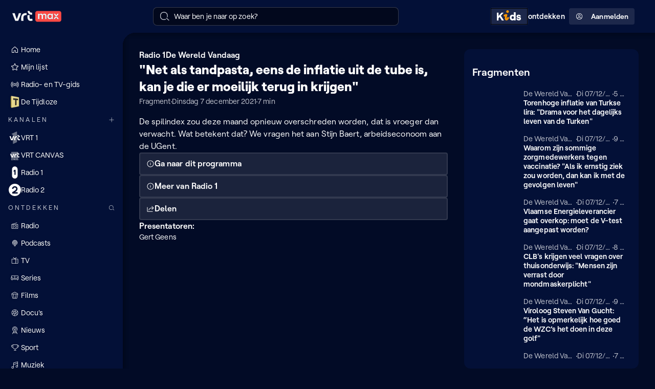

--- FILE ---
content_type: text/css
request_url: https://www.vrt.be/vrtnu-resources/styles/main-aec23333.eb473958.css
body_size: 18678
content:
@keyframes zWTHeR{0%{transform:translateX(-100%)}to{transform:translateX(200%)}}@keyframes d5lT5P{0%{opacity:0}to{opacity:1}}@keyframes HZ5taE{0%{background-position:-1400px 0}to{background-position:1400px 0}}@keyframes t255dK{0%{background-position:-1400px 0}to{background-position:1400px 0}}@keyframes qiMkk4{0%{background-position:-1400px 0}to{background-position:1400px 0}}@keyframes xXTKfn{0%{background-position:-1400px 0}to{background-position:1400px 0}}@keyframes ipZ2bK{0%{background-position:-1400px 0}to{background-position:1400px 0}}@keyframes Vzlp9j{0%{background-position:-1400px 0}to{background-position:1400px 0}}@keyframes S4aLt9{0%{background-position:-1400px 0}to{background-position:1400px 0}}@keyframes hMOlnx{0%{background-position:-1400px 0}to{background-position:1400px 0}}@keyframes TAncOd{0%{background-position:-1400px 0}to{background-position:1400px 0}}@keyframes oN_V59{0%{background-position:-1400px 0}to{background-position:1400px 0}}@keyframes hEG2PK{0%{background-position:-1400px 0}to{background-position:1400px 0}}@keyframes IsEG4s{0%{background-position:-1400px 0}to{background-position:1400px 0}}@keyframes JYsB4Z{0%{opacity:0}to{opacity:1}}@keyframes IG4enP{0%,15%{transform:translateX(0)}85%,to{transform:translateX(calc(0rem - 50%))}}@keyframes DxmD5v{0%{background-position:-1400px 0}to{background-position:1400px 0}}@keyframes aNkX8g{0%{opacity:0;transform:translateX(var(--banner-description-slidein-distance))}to{opacity:1;transform:translateX(0)}}@keyframes GJwYDk{0%{opacity:.75}to{opacity:1}}.Tf6Lc6>div,.V3YGRt{height:1rem;width:1rem}.NQigo1{height:2rem;width:2rem}.IaIK0r{aspect-ratio:1/1;flex-shrink:0;overflow:hidden;font-size:1rem}.IaIK0r svg{display:block}.kdoQRk,.rNTw5Z{display:inline-block}.Dny3Ck{align-items:center;-webkit-appearance:none;appearance:none;border:0;border-radius:.25rem;cursor:pointer;display:inline-flex;font:600 1rem/1.5 Roobert,Arial,sans-serif;letter-spacing:.005em;gap:.5rem;margin:0;outline:0;overflow:hidden;padding:.5rem .75rem}.Dny3Ck[aria-disabled=true],.Dny3Ck[disabled]{cursor:not-allowed;opacity:.3}.Dny3Ck:is(.IOl3_J,.IOl3_J[disabled],.IOl3_J[aria-disabled=true]){cursor:default}.Dny3Ck.G0niB3{max-width:fit-content;padding:.75rem}.Dny3Ck.E8YKu9{border:1px solid var(--color-transparent-default-10);padding:.5rem}.Dny3Ck.NDVofP:after{content:"";position:absolute;top:0;left:0;width:100%;height:100%;z-index:20}.Dny3Ck.NDVofP:focus-visible:after{outline:var(--accessibility-outline-width) solid var(--accessibility-outline-color);outline-offset:calc(var(--accessibility-outline-width)*-1);border-radius:.5rem}.Dny3Ck.qRmJ1l{font-size:.75rem;padding:.25rem}.HmHMaY{justify-content:start}._k0_fJ{justify-content:center}.bbQhzY{justify-content:end}.DYiRod{justify-content:space-between}.ZIZiGs.VFBM2L,.g4AUsT{font:600 1rem/1.5 Roobert,Arial,sans-serif;letter-spacing:.005em}.ZIZiGs.VFBM2L,.g4AUsT,.g4AUsT.lVbsn3,.lVbsn3.ZIZiGs.VFBM2L{background-color:var(--color-neutral-900);color:var(--color-text-inverted)}.g4AUsT.lVbsn3.VFBM2L,.lVbsn3.VFBM2L.ZIZiGs{color:var(--color-neutral-900);background-color:var(--color-text-inverted)}.ZIZiGs.VFBM2L:hover:not([disabled],[aria-disabled=true],.IOl3_J),.ZIZiGs.VFBM2L:hover:not([disabled],[aria-disabled=true],.IOl3_J).lVbsn3,.g4AUsT:hover:not([disabled],[aria-disabled=true],.IOl3_J),.g4AUsT:hover:not([disabled],[aria-disabled=true],.IOl3_J).lVbsn3,.sliderHoverArea:focus-within .sliderButtons .ZIZiGs.VFBM2L:not([disabled],[aria-disabled=true],:focus-visible),.sliderHoverArea:focus-within .sliderButtons .ZIZiGs.VFBM2L:not([disabled],[aria-disabled=true],:focus-visible).lVbsn3,.sliderHoverArea:focus-within .sliderButtons .g4AUsT:not([disabled],[aria-disabled=true],:focus-visible),.sliderHoverArea:focus-within .sliderButtons .g4AUsT:not([disabled],[aria-disabled=true],:focus-visible).lVbsn3,.sliderHoverArea:hover .sliderButtons .ZIZiGs.VFBM2L:not([disabled],[aria-disabled=true]),.sliderHoverArea:hover .sliderButtons .ZIZiGs.VFBM2L:not([disabled],[aria-disabled=true]).lVbsn3,.sliderHoverArea:hover .sliderButtons .g4AUsT:not([disabled],[aria-disabled=true]),.sliderHoverArea:hover .sliderButtons .g4AUsT:not([disabled],[aria-disabled=true]).lVbsn3{background-color:var(--color-neutral-800);color:var(--color-text-inverted)}.ZIZiGs.VFBM2L:focus-visible,.g4AUsT.SOAe05:focus-visible,.g4AUsT:focus-visible{background-color:var(--color-functional-focus);color:var(--color-text-inverted);outline:0}.ZIZiGs.VFBM2L:focus-visible.lVbsn3,.g4AUsT.SOAe05:focus-visible.lVbsn3,.g4AUsT:focus-visible.lVbsn3{background-color:var(--color-functional-focus);color:var(--color-text-inverted)}.SOAe05.ZIZiGs.VFBM2L,.SOAe05.lVbsn3.ZIZiGs.VFBM2L,.ZIZiGs.lVbsn3,.g4AUsT.SOAe05,.g4AUsT.SOAe05.lVbsn3,.g4AUsT[aria-disabled=true],.g4AUsT[aria-disabled=true].lVbsn3,.g4AUsT[disabled],.g4AUsT[disabled].lVbsn3,[aria-disabled=true].ZIZiGs.VFBM2L,[aria-disabled=true].lVbsn3.ZIZiGs.VFBM2L,[disabled].ZIZiGs.VFBM2L,[disabled].lVbsn3.ZIZiGs.VFBM2L{background-color:var(--color-neutral-900);color:var(--color-text-inverted)}.ZIZiGs{background-color:var(--color-transparent-default-10);color:var(--color-text-default);font:600 1rem/1.5 Roobert,Arial,sans-serif;letter-spacing:.005em;border:.125rem solid var(--color-transparent-default-10)}.ZIZiGs.lVbsn3{background-color:var(--color-transparent-inverted-10)}.ZIZiGs:hover:not([disabled],[aria-disabled=true],.IOl3_J),.sliderHoverArea:focus-within .sliderButtons .ZIZiGs:not([disabled],[aria-disabled=true],:focus-visible),.sliderHoverArea:hover .sliderButtons .ZIZiGs:not([disabled],[aria-disabled=true]){background-color:var(--color-transparent-default-100);color:var(--secondary-button-hover-color, var(--color-text-inverted));border-color:var(--secondary-button-hover-border-color, var(--color-transparent-default-0))}.ZIZiGs:hover:not([disabled],[aria-disabled=true],.IOl3_J).lVbsn3,.sliderHoverArea:focus-within .sliderButtons .ZIZiGs:not([disabled],[aria-disabled=true],:focus-visible).lVbsn3,.sliderHoverArea:hover .sliderButtons .ZIZiGs:not([disabled],[aria-disabled=true]).lVbsn3{background-color:var(--color-transparent-inverted-100);color:var(--secondary-button-hover-color-on-light, var(--color-text-default))}.ZIZiGs.SOAe05:focus-visible,.ZIZiGs:focus-visible{border-color:var(--color-transparent-default-0);outline:0}.ZIZiGs.SOAe05:focus-visible,.ZIZiGs.SOAe05:focus-visible.lVbsn3,.ZIZiGs:focus-visible,.ZIZiGs:focus-visible.lVbsn3{background-color:var(--color-functional-focus);color:var(--color-text-inverted)}.ZIZiGs.SOAe05{background-color:var(--color-transparent-default-10);color:var(--color-text-default);border-color:var(--secondary-button-border-color, var(--color-transparent-default-100))}.ZIZiGs.SOAe05.lVbsn3{background-color:var(--color-transparent-inverted-10);color:var(--secondary-button-active-color-on-light, var(--color-text-default))}.ZIZiGs.SOAe05[disabled]{border-color:var(--color-transparent-default-10)}.Vl4vaz,.W_vzKp,.ZIZiGs[disabled],.ZIZiGs[disabled].lVbsn3{background-color:var(--color-transparent-default-10);color:var(--color-text-default)}.Vl4vaz,.W_vzKp{background-color:var(--color-transparent-default-0)}.U1NL4G,.Vl4vaz,.W_vzKp{border:.125rem solid transparent;font:600 1rem/1.5 Roobert,Arial,sans-serif;letter-spacing:.005em}.W_vzKp.lVbsn3,.lVbsn3.U1NL4G,.lVbsn3.Vl4vaz{background-color:var(--color-transparent-default-0);color:var(--color-text-inverted)}.Vl4vaz:hover:not([disabled],[aria-disabled=true],.IOl3_J),.W_vzKp:hover:not([disabled],[aria-disabled=true],.IOl3_J){background-color:var(--transparent-button-hover-background, var(--color-transparent-default-20));color:var(--color-text-default)}.U1NL4G:hover:not([disabled],[aria-disabled=true],.IOl3_J){background-color:var(--transparent-button-hover-background, var(--color-transparent-default-20))}.Vl4vaz:hover:not([disabled],[aria-disabled=true],.IOl3_J).lVbsn3,.W_vzKp:hover:not([disabled],[aria-disabled=true],.IOl3_J).lVbsn3{background-color:var(--color-transparent-inverted-20);color:var(--color-text-inverted)}.U1NL4G:focus-visible,.Vl4vaz:focus-visible,.W_vzKp.SOAe05:focus-visible,.W_vzKp:focus-visible{background-color:var(--color-functional-focus);color:var(--color-text-inverted);outline:0}.U1NL4G:focus-visible.lVbsn3,.Vl4vaz:focus-visible.lVbsn3,.W_vzKp.SOAe05:focus-visible.lVbsn3,.W_vzKp:focus-visible.lVbsn3{background-color:var(--color-functional-focus);color:var(--color-text-inverted)}.SOAe05.U1NL4G,.SOAe05.Vl4vaz,.W_vzKp.SOAe05{font:600 1rem/1.5 Roobert,Arial,sans-serif;letter-spacing:.005em}.SOAe05.U1NL4G,.SOAe05.Vl4vaz,.SOAe05.lVbsn3.U1NL4G,.SOAe05.lVbsn3.Vl4vaz,.W_vzKp.SOAe05,.W_vzKp.SOAe05.lVbsn3{background-color:var(--color-transparent-default-0);color:var(--color-brand-quaternary-400)}.U1NL4G,.U1NL4G [aria-disabled=true],.U1NL4G [aria-disabled=true].lVbsn3,.Vl4vaz [aria-disabled=true],.Vl4vaz [aria-disabled=true].lVbsn3,.W_vzKp [aria-disabled=true],.W_vzKp [aria-disabled=true].lVbsn3,.W_vzKp[disabled],.W_vzKp[disabled].lVbsn3,[disabled].U1NL4G,[disabled].Vl4vaz,[disabled].lVbsn3.U1NL4G,[disabled].lVbsn3.Vl4vaz{background-color:var(--color-transparent-default-0);color:var(--color-text-default)}.U1NL4G{border:.5px solid var(--color-transparent-background-inverted-10);border-radius:50%;-webkit-backdrop-filter:blur(5px);backdrop-filter:blur(5px);background-color:var(--color-transparent-background-30);box-shadow:inset .5px .5px 0 var(--color-transparent-default-70),inset -.5px -.5px 0 var(--color-transparent-default-30),1px 1px 5px var(--color-transparent-inverted-50)}.U1NL4G svg{filter:drop-shadow(0 0 2px var(--color-transparent-background-90))}.U1NL4G.lVbsn3{background-color:var(--color-transparent-background-10);color:var(--color-text-inverted)}.U1NL4G:hover:not([disabled],[aria-disabled=true],.IOl3_J){background-color:var(--color-transparent-background-30);border-color:var(--color-neutral-900);-webkit-backdrop-filter:blur(15px);backdrop-filter:blur(15px);color:var(--color-text-default)}.U1NL4G:hover:not([disabled],[aria-disabled=true],.IOl3_J).lVbsn3{background-color:var(--color-transparent-background-10);color:var(--color-text-inverted)}.Vl4vaz{position:relative;padding:0}.Vl4vaz::after{content:"";position:absolute;width:40px;height:40px;top:50%;left:50%;margin:-20px 0 0-20px}.Vl4vaz.G0niB3{padding:.125rem}.ymTns3{width:100%;height:100%}.shKdFm{display:flex;max-width:650px}.ElM23h{background-color:#0059fb;color:#fff}.ElM23h:hover:not([disabled],[aria-disabled=true],.IOl3_J){background-color:#fff;color:#001b80}.ElM23h.SOAe05:focus-visible,.ElM23h:focus-visible{background-color:#d0eaff;color:#001b80}.ElM23h.SOAe05{background-color:#ffa24d;color:#fff}.ElM23h[disabled]{background-color:#0059fb;color:#fff}.Ldn1bE{background-color:#0af;color:#031037}.Ldn1bE:hover:not([disabled],[aria-disabled=true],.IOl3_J){background-color:#fff;color:#031037}.Ldn1bE.SOAe05:focus-visible,.Ldn1bE:focus-visible{background-color:#005aeb;color:#fff}.Ldn1bE.SOAe05{background-color:#ffc96b;color:#031037}.Ldn1bE[disabled]{background-color:#0af;color:#031037}.K6EU2F{white-space:nowrap;text-overflow:ellipsis;overflow:hidden}.hIhq2B.WFeax_,.hIhq2B._qwI8G{padding:0;background-color:var(--skeleton-background);background-clip:content-box;aspect-ratio:16/9;position:relative;overflow:hidden}.hIhq2B.WFeax_:before,.hIhq2B._qwI8G:before{position:absolute;inset:0;content:"";background-image:linear-gradient(to right,var(--skeleton-background) 0%,var(--skeleton-animation-background) 20%,var(--skeleton-background) 40%,var(--skeleton-background) 100%);background-size:100%;background-position:0;background-repeat:no-repeat;animation:zWTHeR 1.6s infinite linear;animation-delay:.2s;overflow:hidden}.hIhq2B.WFeax_{aspect-ratio:.72/1}@media (min-width:768px){.hIhq2B.WFeax_{padding:0;background-color:var(--skeleton-background);background-clip:content-box;aspect-ratio:.97/1;position:relative;overflow:hidden}.hIhq2B.WFeax_:before{position:absolute;inset:0;content:"";background-image:linear-gradient(to right,var(--skeleton-background) 0%,var(--skeleton-animation-background) 20%,var(--skeleton-background) 40%,var(--skeleton-background) 100%);background-size:100%;background-position:0;background-repeat:no-repeat;animation:zWTHeR 1.6s infinite linear;animation-delay:.2s;overflow:hidden}}@media (min-width:1024px){.hIhq2B.WFeax_{padding:0;background-color:var(--skeleton-background);background-clip:content-box;aspect-ratio:1.17/1;position:relative;overflow:hidden}.hIhq2B.WFeax_:before{position:absolute;inset:0;content:"";background-image:linear-gradient(to right,var(--skeleton-background) 0%,var(--skeleton-animation-background) 20%,var(--skeleton-background) 40%,var(--skeleton-background) 100%);background-size:100%;background-position:0;background-repeat:no-repeat;animation:zWTHeR 1.6s infinite linear;animation-delay:.2s;overflow:hidden}}@media (min-width:1440px){.hIhq2B.WFeax_{padding:0;background-color:var(--skeleton-background);background-clip:content-box;aspect-ratio:1.32/1;position:relative;overflow:hidden}.hIhq2B.WFeax_:before{position:absolute;inset:0;content:"";background-image:linear-gradient(to right,var(--skeleton-background) 0%,var(--skeleton-animation-background) 20%,var(--skeleton-background) 40%,var(--skeleton-background) 100%);background-size:100%;background-position:0;background-repeat:no-repeat;animation:zWTHeR 1.6s infinite linear;animation-delay:.2s;overflow:hidden}}.hIhq2B.z2p6Wr,.hIhq2B.z2p6Wr.QEq2QH,.hIhq2B.z2p6Wr.npNgnP{padding:0;background-color:var(--skeleton-background);background-clip:content-box;aspect-ratio:16/9;position:relative;overflow:hidden}.hIhq2B.z2p6Wr.QEq2QH:before,.hIhq2B.z2p6Wr.npNgnP:before,.hIhq2B.z2p6Wr:before{position:absolute;inset:0;content:"";background-image:linear-gradient(to right,var(--skeleton-background) 0%,var(--skeleton-animation-background) 20%,var(--skeleton-background) 40%,var(--skeleton-background) 100%);background-size:100%;background-position:0;background-repeat:no-repeat;animation:zWTHeR 1.6s infinite linear;animation-delay:.2s;overflow:hidden}.hIhq2B.z2p6Wr.npNgnP{aspect-ratio:9/16}.JqmXeZ{position:relative;width:100%;background-repeat:no-repeat;background-size:cover;background-position:center;aspect-ratio:inherit}.QEq2QH{aspect-ratio:16/9}.npNgnP{aspect-ratio:9/16;max-width:45vh;margin:0 auto}@media (min-width:1024px){.npNgnP{max-width:42.1875vh}}.NgjXIO,.foeEA9{width:100%;height:100%}.NgjXIO{position:relative;top:0;left:0;z-index:10;background-color:var(--color-background-elevation-50)}.foeEA9{display:flex;flex-direction:column;align-items:center;justify-content:center}.foeEA9 button{align-self:center}.uQ1hpn{font:600 2.4414rem/1.25 Roobert,Arial,sans-serif;margin:0 0 .5rem;padding:0}.uQ1hpn:after{content:".";color:var(--color-brand-primary-500)}.jUPESe{margin-right:auto;margin-left:auto;max-width:500px}.mPuPAF{background:var(--color-background-elevation-250);border-radius:.75rem .75rem 0 0;position:fixed;bottom:0;width:100%;height:100px;left:0;overflow:hidden;z-index:60;transform:translateY(100%);transition:transform .3s ease}.dwwD0B{transform:translateY(0)}.kqAuwU{display:flex;align-items:center;justify-content:center;height:100%}.WV_jAb{opacity:.5;z-index:0}.WV_jAb.dkHfKl{background:var(--color-background-elevation-100);object-fit:cover;object-position:center center;aspect-ratio:1/1;border-radius:1.5rem;max-height:80%;height:12rem;width:auto}@media (min-width:768px){.WV_jAb.dkHfKl{height:15rem;width:15rem}}.PhKcTv,.WV_jAb.MbxtIE{width:auto;height:100%;background-size:cover}.PhKcTv{position:absolute;top:0;left:0;width:100%;background-image:linear-gradient(180deg,var(--color-background-elevation-0) 0%,var(--color-background-elevation-250) 100%);background-position:center center;background-repeat:no-repeat;background-size:100%;z-index:-1}.IWLLHO{border-radius:.75rem .75rem 0 0;overflow:hidden}.XOd9Lo{position:absolute;top:50%;left:50%;transform:translate(-50%,-50%);background:var(--color-brand-primary-500);color:var(--color-text-default);padding:.5rem;border-radius:2rem;border:0;cursor:pointer;z-index:10}.JSPCML,.n1z1wz{align-items:center}.JSPCML{background:linear-gradient(0deg,var(--color-neutral-50) 0%,var(--color-neutral-200) 100%);border-radius:.5rem .5rem 0 0;display:flex;justify-content:space-between;position:fixed;bottom:0;width:100%;height:100px;left:0;overflow:hidden;padding:1rem;z-index:60}.n1z1wz{background:0 0;border:0;cursor:pointer;color:var(--color-text-default);display:inline-flex;flex-wrap:nowrap;font:600 .8889rem/1.33 Roobert,Arial,sans-serif;letter-spacing:.005em;gap:.5rem;margin:0;outline:0;padding:.5rem;text-align:left}@media (min-width:1024px){.n1z1wz{padding:.5rem 0}}.n1z1wz:focus-visible{outline:0}@media (max-width:1023px){.uAOi_s{position:absolute;height:1px;width:1px;overflow:hidden;padding:0;border:0;clip:rect(0 0 0 0);clip-path:inset(50%)}}@media (min-width:1024px){.uAOi_s{display:inline;min-width:5rem}}.oIefm0{border-radius:.25rem;border:1px solid transparent;background-color:var(--color-transparent-default-10);display:inline-block;padding:.25rem .75rem .5rem;outline:1px solid var(--color-midnight-midnight-7);outline-offset:-2px}.n1z1wz.SkmnZR .oIefm0,.n1z1wz:hover .oIefm0{background-color:var(--kids-zone-button-background-color-hover, var(--color-marine-marine-5))}.n1z1wz:focus-visible .oIefm0{background-color:var(--color-transparent-default-10);border-color:var(--color-functional-focus)}.NQ2dRb{display:block;height:auto;width:3rem}.sqOc1a{fill:var(--kids-zone-button-path-color, var(--color-neutral-900))}.JIA7Xo{height:inherit;max-width:100%;width:auto}.FfCwi3{display:block;position:relative;width:100%;object-fit:cover;animation:d5lT5P .4s}.Uavm1U{display:flex;flex-direction:column;justify-content:flex-end;margin-top:.75rem;font:400 .8889rem/1.33 Roobert,Arial,sans-serif;letter-spacing:.005em;color:var(--color-text-dimmed)}._ESyWL{visibility:hidden}.FZq4UY{background-color:var(--image-placeholder-background, var(--color-neutral-100));padding:1rem 1.5rem;display:flex;align-content:center;justify-content:center;height:inherit}.FZq4UY svg{width:100%;height:auto;max-width:15rem;fill:var(--color-neutral-175)}.ngJ20Q{position:relative;aspect-ratio:var(--aspect-ratio, auto);overflow:hidden;width:100%}.ngJ20Q .FZq4UY,.ngJ20Q .FfCwi3{position:absolute;inset:0;width:100%;height:100%}.rCQ_xT{background:var(--color-transparent-background-70);position:fixed;width:100%;height:100%;padding:2rem;top:0;left:0;z-index:80;display:flex;justify-content:center;align-items:center}@media (min-width:1024px){.rCQ_xT{padding:4rem}}.bkIa4g{background:var(--color-background-default);border:2px solid var(--color-transparent-inverted-30);border-radius:9999px;color:var(--color-text-default);cursor:pointer;height:4rem;padding:1rem;position:absolute;right:-1.5rem;top:-1.5rem;width:4rem;display:flex;justify-content:center;align-items:center;z-index:20}.bkIa4g:hover{background:var(--color-text-default);color:var(--color-background-default)}.bkIa4g:focus,.bkIa4g:focus-visible{background:var(--color-functional-focus)}.l1cdWO:before,.p92AwO{position:absolute;left:0;bottom:0}.p92AwO{opacity:0}.AmqKHS{position:relative;background:var(--color-transparent-background-100);border:2px solid var(--color-transparent-inverted-30);box-shadow:0 0 1rem 0 rgba(0,0,0,.3019607843);aspect-ratio:16/9;width:100%;max-width:1920px;height:fit-content;max-height:90vh}.l1cdWO,.oAAY6s{position:relative;padding:.5rem}.l1cdWO{pointer-events:none;padding:0;background-color:var(--skeleton-background);height:auto;width:auto;max-width:100%;overflow:hidden;background-clip:unset}.l1cdWO:before{top:0;content:"";height:calc(100% - 0);width:100%;background-image:linear-gradient(to right,var(--skeleton-background) 0%,var(--skeleton-animation-background) 20%,var(--skeleton-background) 40%,var(--skeleton-background) 100%);background-size:1400px 400px;background-position:-1400px 0;background-repeat:no-repeat;animation:HZ5taE 1.6s linear infinite;animation-delay:.2s;overflow:hidden}.oAAY6s{display:flex;justify-content:center;align-items:center;box-shadow:0 4px 24px -1px var(--color-transparent-inverted-20);border-radius:9999px}.oAAY6s:not(.l1cdWO){background:var(--channel-color, linear-gradient(60deg, var(--color-transparent-background-inverted-5) 13.4%, var(--color-transparent-background-inverted-15) 86.6%));background-clip:padding-box;position:relative}.oAAY6s:not(.l1cdWO):before{background:linear-gradient(210deg,var(--color-transparent-default-50) 13.4%,var(--color-transparent-default-10) 41.23%,var(--color-transparent-default-30) 86.6%);background-clip:border-box;border-radius:inherit;content:"";height:100%;inset:0;-webkit-mask:linear-gradient(var(--color-background-default)0 0) content-box,linear-gradient(var(--color-background-default)0 0);mask:linear-gradient(var(--color-background-default)0 0) content-box,linear-gradient(var(--color-background-default)0 0);-webkit-mask-composite:xor;mask-composite:exclude;padding:1px;pointer-events:none;position:absolute;width:100%}.oAAY6s.jpXlXz:hover{background:linear-gradient(180deg,rgba(255,255,255,.24) 0%,rgba(255,255,255,.3) 100%),var(--channel-color, linear-gradient(60deg, var(--color-transparent-background-inverted-5) 13.4%, var(--color-transparent-background-inverted-15) 86.6%));box-shadow:0 0 5px 5px var(--channel-color-accent, var(--color-transparent-default-20)),0 0 2px 0 var(--channel-color, var(--color-transparent-default-100))}.dydY69 .oAAY6s,.oAAY6s:focus-visible{background:var(--channel-color, linear-gradient(60deg, var(--color-transparent-background-inverted-5) 13.4%, var(--color-transparent-background-inverted-15) 86.6%));box-shadow:0 0 5px 5px var(--channel-color-accent, var(--color-transparent-default-30)),0 0 2px 0 var(--channel-color, var(--color-transparent-default-100))}.dydY69 .oAAY6s:before,.oAAY6s:focus-visible:before{background:var(--channel-color, var(--color-neutral-900));border:1px solid var(--color-neutral-900)}.bBKbWg{height:2rem;width:2rem;display:inline-flex;align-items:center;justify-content:center;flex-shrink:0}.EJlh_5{max-height:75%;max-width:100%}.Je8uj0{display:flex;align-items:center;gap:.75rem;padding:0;width:100%}.K50Pzk{display:flex;flex-direction:column;flex-grow:1}.LA9wUf{flex-grow:1;font:600 1rem/1.5 Roobert,Arial,sans-serif;letter-spacing:.005em;margin:0}.do7OAv{color:var(--color-text-dimmed);display:block;font:400 .8889rem/1.33 Roobert,Arial,sans-serif}._84rTT6{background:rgba(0,0,0,.4);border:0;cursor:pointer;height:100%;position:fixed;right:0;width:100%;z-index:40}@media (min-width:768px){._84rTT6{background:0 0;height:0;width:0}}.vBGMLd{position:fixed;top:0;padding:1.25rem;width:100%;background:var(--color-midnight-midnight-7);display:flex;z-index:60;justify-content:center}.NJ2bq0 .rZ1wm6::before,.vBGMLd::before{content:"";position:absolute;inset:0;background:var(--nudge-branded-background-color, var(--nudge-default-branded-background-color));opacity:.5}.vBGMLd.Yqk_Ka{position:relative}@media (min-width:768px) and (max-width:1440px){.vBGMLd{padding:1.25rem}}.fNTn2f,.fNTn2f:before{border-radius:.75rem;width:100%}.fNTn2f{position:fixed;display:flex;flex-direction:column;overflow:hidden;z-index:70}.fNTn2f:before{background:linear-gradient(210deg,var(--color-transparent-default-50) 13.4%,var(--color-transparent-default-10) 41.23%,var(--color-transparent-default-30) 86.6%);background-clip:border-box;content:"";height:100%;inset:0;-webkit-mask:linear-gradient(var(--color-background-default)0 0) content-box,linear-gradient(var(--color-background-default)0 0);mask:linear-gradient(var(--color-background-default)0 0) content-box,linear-gradient(var(--color-background-default)0 0);-webkit-mask-composite:xor;mask-composite:exclude;padding:1px;pointer-events:none;position:absolute;z-index:inherit}.fNTn2f.QBX4tF{bottom:100px}.fNTn2f:focus,.fNTn2f:focus-visible{outline:0}@media (min-width:768px){.fNTn2f.QBX4tF{bottom:calc(1rem + 100px)}}.fNTn2f .YwknPk,.fNTn2f .dsOQTQ{margin:0}.fNTn2f .ElEnMH{display:flex;flex-direction:column}.fNTn2f .MsaB9o,.tePeLh{display:flex}.tePeLh{flex-direction:column;position:relative;z-index:20}.NJ2bq0{max-width:25rem;top:50%;left:50%;transform:translate(-50%,-50%)}@media (min-width:768px){.NJ2bq0{top:auto;left:auto;transform:none;bottom:1rem;right:2rem}}.NJ2bq0 .rZ1wm6{background:var(--color-midnight-midnight-7);position:absolute;inset:0}.NJ2bq0 .tePeLh,.eP27sd{padding:1rem;gap:1rem}.NJ2bq0 .ElEnMH{background:var(--color-transparent-background-inverted-5);padding:.75rem;border-radius:.75rem;gap:.5rem}.NJ2bq0 .YwknPk,.NJ2bq0 .dsOQTQ{color:var(--nudge-branded-text-color, var(--nudge-default-branded-text-color));font:900 1.25rem/1.33 Roobert,Arial,sans-serif}.NJ2bq0 .YwknPk{font:400 1rem/1.5 Roobert,Arial,sans-serif;letter-spacing:.005em}.NJ2bq0 .MsaB9o{flex-wrap:wrap;margin-top:1rem;gap:.75rem}.NJ2bq0 .MsaB9o a,.NJ2bq0 .MsaB9o button{flex:0 1 100%}@media (min-width:768px){.NJ2bq0 .MsaB9o{display:grid;grid-auto-flow:column;grid-auto-columns:1fr}}.NJ2bq0 .I0isEZ{border-radius:.5rem;overflow:hidden}.NJ2bq0 .PFUAN2{display:flex;align-items:center;gap:.5rem;color:var(--nudge-branded-text-color, var(--nudge-default-branded-text-color))}.NJ2bq0 .dZRm2T{position:relative;aspect-ratio:16/9;border-radius:.5rem;overflow:hidden}.NJ2bq0 .dZRm2T .uaLTwX{aspect-ratio:16/9;position:absolute;width:100%;height:100%;transition:opacity var(--animation-duration-default) ease-in;z-index:20}.NJ2bq0 .dcZini{aspect-ratio:16/9;height:auto;min-height:100%;min-width:100%;position:absolute;left:50%;top:50%;transform:translate(-50%,-50%);width:auto}.eP27sd{position:relative;align-items:flex-start;justify-content:space-between;background:rgba(255,255,255,.08);padding:.75rem}@media (min-width:768px) and (max-width:1440px){.eP27sd{padding:1.25rem}}@media (min-width:768px){.eP27sd{flex-direction:row}.eP27sd,.eP27sd .tePeLh{align-items:center}.eP27sd .PFUAN2{order:1}.eP27sd .ElEnMH{order:2}}.eP27sd::before{content:none}.eP27sd .tePeLh{width:100%;flex-direction:row;align-items:center;justify-content:space-between;gap:1rem}@media (min-width:768px){.eP27sd .tePeLh{justify-content:flex-start;gap:1.25rem}}@media (min-width:1280px){.eP27sd .tePeLh{gap:1rem}}.eP27sd .MsaB9o{flex-shrink:0;gap:.75rem}.eP27sd .ElEnMH{gap:.125rem}.eP27sd .dsOQTQ{font:900 1.25rem/1.33 Roobert,Arial,sans-serif;letter-spacing:0;color:var(--nudge-branded-text-color, var(--nudge-default-branded-text-color))}@media (min-width:768px){.eP27sd .dsOQTQ{font:900 1.25rem/1.33 Roobert,Arial,sans-serif}}.eP27sd .YwknPk{font:400 1rem/1.5 Roobert,Arial,sans-serif;letter-spacing:.005em;color:var(--nudge-branded-text-color, var(--nudge-default-branded-text-color))}@media (min-width:768px){.eP27sd .YwknPk{font:400 1rem/1.5 Roobert,Arial,sans-serif}}.NxDRim{opacity:1}.I96r7x{opacity:0}.Yqk_Ka{left:0;top:0;transform:none}.Tt9S7K,.Yqk_Ka,.lqOxXc{position:relative}.lqOxXc:focus-visible.S6L8Pa{outline:0}.lqOxXc{align-items:center;background-color:var(--color-transparent-background-inverted-10);border:0;border-radius:.5rem;color:var(--color-text-default);display:inline-block;flex-direction:row;font:400 1rem/1.5 Roobert,Arial,sans-serif;letter-spacing:.005em;justify-content:flex-start;padding:.5rem .75rem;text-align:start;width:100%}.lqOxXc::placeholder{font:400 1rem/1.5 Roobert,Arial,sans-serif;letter-spacing:.005em}.lqOxXc:-webkit-autofill,.lqOxXc:-webkit-autofill:focus,.lqOxXc:-webkit-autofill:hover{color:var(--color-text-default);background-color:var(--color-transparent-background-inverted-10);-webkit-transition:background-color 600000s 0s,color 600000s 0s;transition:background-color 600000s 0s,color 600000s 0s;color-scheme:dark}.CU_pUK{border:1px solid var(--color-transparent-default-20);color:var(--color-text-dimmed);background-color:var(--searchbar-background, var(--color-neutral-25));font:400 1rem/1.5 Roobert,Arial,sans-serif;letter-spacing:.005em;padding:.5rem .25rem .5rem 2.5rem;position:relative;overflow:hidden}.CU_pUK:not(:placeholder-shown){padding-right:8.25rem}.CU_pUK::-webkit-search-cancel-button{-webkit-appearance:none}.CU_pUK::-webkit-search-decoration{-webkit-appearance:none}.CU_pUK::placeholder{color:var(--color-text-default)}@media (min-width:1280px){.CU_pUK,.CU_pUK::placeholder{font:400 .8889rem/1.33 Roobert,Arial,sans-serif}}@media not screen and (hover:hover){.CU_pUK,.lqOxXc{font:400 1.25rem/1.5 Roobert,Arial,sans-serif;letter-spacing:.005em}.CU_pUK::placeholder,.lqOxXc::placeholder{font:400 1.25rem/1.5 Roobert,Arial,sans-serif;letter-spacing:.005em}}.D4jliQ,.dqCysD{position:absolute}.D4jliQ{color:var(--color-text-dimmed);left:.75rem;top:50%;transform:translateY(-50%);height:1.33rem;width:1.33rem;z-index:10}.dqCysD{display:flex;gap:.5rem;top:0;right:0;bottom:0;padding:.25rem}.NIN54_{display:inline-flex;height:100%;font-size:1rem;align-items:center}.PPhKZm{max-width:100%;width:auto;height:100%;object-fit:contain}.JvxN4g{border-radius:50%;background-color:var(--color-background-default)}.UestkM{position:relative;display:flex;align-items:center;padding:.125rem .5rem;gap:.75rem;align-self:stretch;font:400 1.25rem/1.33 Roobert,Arial,sans-serif;border:1px solid transparent;border-radius:.5rem;transition:background-color .3s ease-in-out;white-space:nowrap;text-overflow:ellipsis;overflow:hidden}@media (min-width:1280px){.UestkM{font:400 .8889rem/1.33 Roobert,Arial,sans-serif}}.UestkM.A5AWnr,.UestkM:hover{border-color:var(--nav-item-border-color, var(--color-transparent-default-10))}.UestkM:hover{background-color:var(--nav-item-hover-bg-color, var(--color-transparent-default-10))}.UestkM.A5AWnr>.DEGDPL,.UestkM:hover>.DEGDPL{transform:translateX(.25rem)}.UestkM.A5AWnr{background-color:var(--nav-item-active-bg-color, var(--color-transparent-default-10))}.UestkM .DEGDPL{width:100%;transition:transform .3s ease-in-out}.pWG8Mo{width:100%}.qsT4_y{margin:0-.5rem;display:flex;flex-direction:column;row-gap:.125rem}@media (min-width:1280px){.qsT4_y{margin:0-.5rem}}.qr1rLq{row-gap:.5rem}.aFC6oL{width:100%}.HnaYoC,.OiY8Ni{display:inline-flex;filter:drop-shadow(0 1px 2px var(--color-transparent-background-70));height:2rem;justify-content:center;width:2rem;padding:.25rem}@media (min-width:1280px){.HnaYoC,.OiY8Ni{height:1.5rem;width:1.5rem}.HnaYoC{padding:0}}.roWdo8{border:1px solid transparent;border-radius:.5rem;color:var(--color-text-default);display:flex;font:400 1.25rem/1.33 Roobert,Arial,sans-serif;letter-spacing:.005em;padding:.5rem .75rem;align-content:center;flex-direction:row;column-gap:.5rem}.roWdo8:focus-visible,.roWdo8:hover{background-color:var(--nav-item-hover-bg-color, var(--color-transparent-default-20))}.roWdo8:hover{border-color:var(--nav-item-border-color, var(--color-transparent-default-30))}.roWdo8:focus-visible{border-color:var(--accessibility-outline-color);outline:0}@media (min-width:1280px){.roWdo8{font:400 .8889rem/1.33 Roobert,Arial,sans-serif;padding:.25rem .5rem}}.bRfJI5{display:inline-block;line-height:2rem}@media (min-width:1280px){.bRfJI5{line-height:1.5rem}}.HaPcYP{text-shadow:0 1px 2px var(--color-transparent-background-70)}.JZj9GZ{color:var(--color-text-default);background-color:var(--nav-item-active-bg-color, var(--color-transparent-default-10));border-color:var(--nav-item-border-color, var(--color-transparent-default-30))}.JZj9GZ:focus-visible,.JZj9GZ:hover{background-color:var(--nav-item-hover-bg-color, var(--color-transparent-default-20))}.XfKWJl{align-items:center;color:var(--color-text-dimmed);display:flex;justify-content:space-between;padding:.5rem 0}.XfKWJl .Tf6Lc6:focus-visible .R0AYsE,.XfKWJl:hover .R0AYsE{max-width:12rem;margin-left:.5rem;opacity:1}.XfKWJl:hover{color:var(--color-text-default)}.QVb3wZ,.Tf6Lc6{font:600 1rem/1.33 Roobert,Arial,sans-serif;font-weight:400;letter-spacing:.25em;text-transform:uppercase}@media (min-width:1280px){.QVb3wZ,.Tf6Lc6{font:400 .7901rem/1.33 Roobert,Arial,sans-serif}}.Tf6Lc6{background:0 0;border:0;cursor:pointer;position:relative;display:inline-flex;align-items:center;justify-content:flex-start;overflow:hidden;padding:.125rem 0}.Tf6Lc6:focus-visible{background-color:var(--color-text-focus);border-radius:9999px;color:var(--color-text-inverted);outline:0;padding-left:.25rem;padding-right:.25rem}@media (min-width:1280px){.Tf6Lc6>div{height:.75rem;width:.75rem}}.R0AYsE{max-width:0;opacity:0;white-space:nowrap;transition:.2s}.l0mBAP,.l0mBAP:after{top:calc(4rem + var(--nudge-height, 0px));position:fixed}.l0mBAP{display:flex;flex-direction:column;background-image:linear-gradient(0deg,var(--header-background-secondary) 0%,var(--header-background) 100%);left:0;bottom:0;box-shadow:.25rem .25rem .5rem rgba(0,0,0,.3019607843);clip-path:inset(0-2rem 0-2rem);margin-left:0;width:20rem;transition:margin-left var(--animation-duration-default) ease;z-index:60}.l0mBAP.VteAvd{margin-left:-20rem}.l0mBAP.VteAvd:after{left:0;opacity:0}.l0mBAP:after{content:"";opacity:1;height:1.5rem;width:1.5rem;left:20rem;transition:left var(--animation-duration-default) ease,top var(--animation-duration-default) ease;pointer-events:none;background:var(--header-background);-webkit-mask-image:radial-gradient(circle at bottom right,transparent 0,transparent 1.5rem,#000 1.5rem);mask-image:radial-gradient(circle at bottom right,transparent 0,transparent 1.5rem,#000 1.5rem)}.l0mBAP.FNXX70{top:8rem}@media (min-width:1280px){.l0mBAP{width:15rem}.l0mBAP:after{left:15rem;opacity:1}.l0mBAP.VteAvd{margin-left:0}}.ijoNEZ{align-items:center;display:flex;flex-direction:column;flex-grow:1;overflow-y:auto;padding:1rem 1rem 0;row-gap:1rem;scrollbar-width:thin;scrollbar-color:transparent transparent;transition:scrollbar-color var(--animation-duration-short) ease}.ijoNEZ.G4XVLe{margin-bottom:100px}.ijoNEZ::-webkit-scrollbar{width:.5rem;height:.5rem}.ijoNEZ::-webkit-scrollbar-thumb{background-color:transparent;border-radius:1.5rem}.ijoNEZ::-webkit-scrollbar-track{background-color:transparent}.ijoNEZ:hover{scrollbar-color:var(--color-neutral-400) transparent}.ijoNEZ:hover::-webkit-scrollbar-thumb,.qPl6nS:hover::-webkit-scrollbar-thumb{background-color:var(--color-neutral-400)}.r7e1BB{display:flex;flex-direction:column;flex:1 0 auto;row-gap:1rem;width:100%}.HJsBm_,.w4OU9z{border-top:1px solid var(--color-transparent-default-10);display:flex;padding:1rem 0;width:100%}.HJsBm_{flex-direction:column;row-gap:.5rem}.w4OU9z{justify-content:space-between}.Ps2B9I{display:inline-block;padding:.25rem 0}.YDm1zf,._2f1z1{display:inline-flex;height:2rem;width:2rem;padding:.25rem}@media (min-width:1280px){.YDm1zf,._2f1z1{height:1.5rem;width:1.5rem}._2f1z1{padding:0}}.UgqWAm{display:inline-flex;font:400 1.25rem/1.33 Roobert,Arial,sans-serif;column-gap:.5rem}@media (min-width:1280px){.UgqWAm{font:400 .8889rem/1.33 Roobert,Arial,sans-serif}}.YeHQbP{display:flex;gap:.5rem}.l1jA8E{width:100%;margin-top:.5rem}.l1jA8E:focus-visible{outline:0}.VAcJir{min-width:8rem;max-width:12rem;height:2rem;font-size:.875rem;justify-content:space-between;display:flex;align-items:center;-webkit-user-select:none;user-select:none;border:0}@media (max-width:768px){.VAcJir{overflow:unset;min-width:unset}}.VAcJir:hover{background-color:var(--color-background-inverted)!important;color:var(--color-text-inverted)!important}.hmsLHd{position:fixed;border-top-left-radius:2rem;bottom:0;top:0;background-color:var(--color-background-elevation-150);right:-100%;max-width:100vw;width:100%;height:100vh;z-index:250;display:flex;flex-direction:column;overflow:hidden;visibility:hidden}.hmsLHd.rOzslm{right:0;visibility:visible}@media (min-width:768px){.hmsLHd{width:400px;right:-400px}}@media (min-width:1024px){.hmsLHd{width:480px;right:-480px}}@media (min-width:1280px){.hmsLHd{width:540px;right:-540px}}@media (min-width:1440px){.hmsLHd{width:600px;right:-600px}}.sQzDEP{display:flex;align-items:center;justify-content:space-between;padding:1rem 2rem;background-color:var(--color-background-elevation-150);flex-shrink:0;position:relative;z-index:1}.SU_tYK{background-color:rgba(255,255,255,.1);justify-self:flex-end;border:0;cursor:pointer;color:#fff;padding:.5rem;margin-left:auto}.SU_tYK:focus,.SU_tYK:hover{background-color:var(--color-background-inverted)!important;color:var(--color-text-inverted)!important}.qPl6nS{flex:1;overflow-y:auto;scrollbar-width:thin;scrollbar-color:transparent transparent;transition:scrollbar-color var(--animation-duration-short) ease}.qPl6nS::-webkit-scrollbar{width:.5rem;height:.5rem}.qPl6nS::-webkit-scrollbar-thumb{background-color:transparent;border-radius:1.5rem}.qPl6nS::-webkit-scrollbar-track{background-color:transparent}.qPl6nS:hover{scrollbar-color:var(--color-neutral-400) transparent}.wVZmZX{padding:0 2rem 2rem}.Pt_Im9{position:fixed;top:0;left:0;right:0;bottom:0;background-color:transparent;z-index:200}.MFreHp{border-bottom:2px solid var(--color-transparent-background-inverted-10);padding:1rem 0}.MFreHp:first-child{padding-top:0}.MFreHp.dAJ5eV{padding:.5rem 0}.MFreHp:last-child{border-bottom:none}.MFreHp h3{font:600 1.25rem/1.33 Roobert,Arial,sans-serif}.U99D8x{font:600 1.5625rem/1.33 Roobert,Arial,sans-serif}.N864J0{font:400 1rem/1.5 Roobert,Arial,sans-serif;margin:0}.K0ER5S,.K0ER5S.WhtWHD .qw68ZG{display:flex;justify-content:space-between;align-items:center}.K0ER5S{flex:1;padding:1rem 1rem 1rem .75rem;border-radius:.25rem;cursor:pointer;border:1px solid var(--color-transparent-default-5);margin-bottom:.5rem;background-color:var(--color-transparent-default-5)}.K0ER5S.S13keg,.K0ER5S:hover{background-color:var(--color-transparent-default-20);border-color:var(--color-transparent-default-30)}.K0ER5S.WhtWHD{display:flex;align-items:flex-start;flex:1;flex-direction:column;gap:.5rem}.K0ER5S.WhtWHD .qw68ZG{width:100%;gap:.5rem;padding-bottom:.5rem;border-bottom:2px solid var(--color-transparent-background-inverted-10)}.K0ER5S.WhtWHD .qw68ZG:last-child{border-bottom:none;padding-bottom:0}.K0ER5S .iO74NH{font:400 .7901rem/1.25 Roobert,Arial,sans-serif;color:var(--color-text-dimmed);padding-right:4rem;cursor:pointer}.K0ER5S:hover input[type=radio]{border-color:var(--color-background-elevation-150)}.K0ER5S:hover input[type=radio]:checked{background-color:var(--color-background-elevation-150)}.M5gfhE{display:flex;flex-direction:column;gap:.25rem;align-items:flex-start;padding-right:1.5rem}.rvqx2Z{font:600 1rem/1.5 Roobert,Arial,sans-serif}.BfifR5{display:flex;font:600 1.5625rem/1.33 Roobert,Arial,sans-serif;align-items:center;gap:1rem;margin-top:1rem;padding-left:.5rem}.RuZneZ{white-space:nowrap;text-overflow:ellipsis;overflow:hidden}.GA1OFP{border-radius:9999px;width:3.5rem;height:3.5rem;display:flex;flex-shrink:0;align-items:center;justify-content:center;background-color:rgba(255,255,255,.1)}span.GA1OFP{border:3px solid}.CC7ZJg,.HRnc98{width:100%;gap:1rem}.CC7ZJg{padding:.75rem;margin-top:.5rem;border:1px solid transparent}.CC7ZJg:hover{border:1px solid}.HRnc98{padding:1rem .75rem;margin-bottom:2px}.bC23eK{border-radius:9999px;width:2.5rem;height:2.5rem;display:flex;flex-shrink:0;align-items:center;justify-content:center;background-color:rgba(255,255,255,.1)}.bC23eK.D9ltvY{border:3px solid}.JYbZ0P{white-space:nowrap;text-overflow:ellipsis;overflow:hidden}.TgTJOz{width:100%;padding:.75rem;gap:.75rem;margin-bottom:2px}.TgTJOz.ddgKyX{display:flex;justify-content:space-between}.NpJctN,.wUZzA6{display:flex;align-items:center}.wUZzA6{border-radius:9999px;width:2.5rem;height:2.5rem;justify-content:center}._NOdwY .wUZzA6{background-color:rgba(255,255,255,.1)}.NpJctN{gap:1rem;padding-right:1.5rem}.ZvwWOK{display:flex;flex-direction:column;gap:.25rem;align-items:flex-start}.ghpFDl{font:400 .8889rem/1.33 Roobert,Arial,sans-serif;color:var(--color-text-dimmed);text-align:left}.NG3yA3{border-radius:.75rem 0 0 .75rem;display:flex;flex-direction:column;gap:0;overflow:hidden;padding:1rem;position:fixed;bottom:0;right:0;width:100%;z-index:70}.NG3yA3.pY53Fh{bottom:100px}.NG3yA3:focus,.NG3yA3:focus-visible{outline:0}.NG3yA3 .rgPOoS{background:var(--color-midnight-midnight-7);position:absolute;inset:0}.NG3yA3 .rgPOoS::before{content:"";position:absolute;inset:0;background:var(--nudge-default-branded-background-color, var(--color-midnight-midnight-7));opacity:.5}.NG3yA3 .w14QF2{position:relative;z-index:20}@media (min-width:30rem){.NG3yA3{border-radius:.75rem;bottom:1rem;max-width:30rem;right:1.5rem;position:fixed}.NG3yA3:before{background:linear-gradient(210deg,var(--color-transparent-default-50) 13.4%,var(--color-transparent-default-10) 41.23%,var(--color-transparent-default-30) 86.6%);background-clip:border-box;border-radius:inherit;content:"";height:100%;inset:0;-webkit-mask:linear-gradient(var(--color-background-default)0 0) content-box,linear-gradient(var(--color-background-default)0 0);mask:linear-gradient(var(--color-background-default)0 0) content-box,linear-gradient(var(--color-background-default)0 0);-webkit-mask-composite:xor;mask-composite:exclude;padding:1px;pointer-events:none;position:absolute;width:100%;z-index:inherit}.NG3yA3.pY53Fh{bottom:calc(1rem + 100px)}}@media (min-width:768px){.NG3yA3{right:2rem}}.zHOwFK{flex:1}.o4I_Le{display:flex;justify-content:space-between;align-items:center;padding-top:1.5rem;border-top:1px solid var(--color-transparent-default-20);margin-top:1.5rem}.YVav4y{display:flex;flex-direction:column;gap:1rem}.gch1rI{font:600 1.25rem/1.33 Roobert,Arial,sans-serif;margin:0;color:var(--color-text-default)}.N2Aazu{display:flex;flex-direction:column;gap:.5rem}.k6nXcQ{display:flex;align-items:center;justify-content:space-between;padding:.75rem 1rem;border:1px solid var(--color-transparent-default-20);border-radius:.5rem;margin-bottom:.5rem;cursor:pointer;transition:background-color .2s ease,border-color .2s ease}.k6nXcQ.efiPUo,.k6nXcQ:hover{background-color:var(--color-transparent-default-10);border-color:var(--color-transparent-default-30)}.k6nXcQ.efiPUo{background-color:var(--color-transparent-default-20)}li:last-child .k6nXcQ{margin-bottom:0}.j7ywaT{width:1.5rem;height:1.5rem}.iVbbDu{display:flex;flex-direction:row;align-items:center;padding-right:1.5rem;gap:.5rem}.GRnUnc{font:600 .8889rem/1.33 Roobert,Arial,sans-serif}._9AI8FN{display:flex;flex-direction:column;gap:1rem}.mrN7ef{width:100%;min-height:13rem;padding:1rem;border:1px solid var(--color-transparent-default-20);border-radius:.5rem;font:400 1rem/1.5 Roobert,Arial,sans-serif;resize:none;background-color:var(--color-background-default);color:var(--color-text-default);scrollbar-width:thin;scrollbar-color:transparent transparent;transition:scrollbar-color var(--animation-duration-short) ease}.mrN7ef::-webkit-scrollbar{width:.5rem;height:.5rem}.mrN7ef::-webkit-scrollbar-thumb{background-color:transparent;border-radius:1.5rem}.mrN7ef::-webkit-scrollbar-track{background-color:transparent}.mrN7ef:hover{scrollbar-color:var(--color-neutral-400) transparent}.mrN7ef:hover::-webkit-scrollbar-thumb{background-color:var(--color-neutral-400)}.mrN7ef:focus{outline:0;border-color:var(--color-transparent-default-100)}.mrN7ef::placeholder{color:var(--color-midnight-midnight-3)}.mrN7ef.wgTIKO{border-color:var(--color-functional-error)}.QB1Obq{display:flex;align-items:center;justify-content:center;gap:.5rem;font:400 .8889rem/1.33 Roobert,Arial,sans-serif;color:var(--color-functional-error);margin-top:.25rem}.y1k8sS{flex-shrink:0;width:1.5rem;height:1.5rem;border:2px solid #fff;border-radius:50%;-webkit-appearance:none;appearance:none;background-color:transparent;cursor:pointer;transition:padding .5s,background-color .3s;transition-timing-function:cubic-bezier(.175,.885,.32,1.675)}.y1k8sS:not(:disabled):checked{background-color:#fff;background-clip:content-box;padding:.25rem}.y1k8sS:disabled{cursor:not-allowed;opacity:.5}.eJjycP,.gNAgkZ{display:flex;align-items:center;justify-content:center}.eJjycP{gap:1rem}.gNAgkZ{background-color:var(--color-transparent-background-inverted-10);border:0;color:var(--color-transparent-background-inverted-30);cursor:default;font:600 3.8147rem/1.25 Roobert,Arial,sans-serif;height:6rem;width:5rem;border-radius:.5rem;border-bottom:.25rem solid transparent;position:relative}.gNAgkZ span{position:absolute}.gNAgkZ.ojMJgd{color:var(--color-text-default)}.gNAgkZ.w60oQL{border:.25rem solid var(--color-functional-error)}.Ume5lJ{font:600 1.25rem/1.33 Roobert,Arial,sans-serif}.e5WMTc{padding-bottom:.5rem}.vust9_{padding-top:1rem;color:var(--color-functional-error)}.MO_e8N{margin-top:1rem}.Ng71A4{position:absolute;left:-9999px;opacity:0;pointer-events:none}.Ng71A4:focus-visible+.eJjycP .NPSQD_:not(.w60oQL){border-bottom:.25rem solid var(--color-text-default)}.CriVVJ,.t7Z6AI{display:flex;flex-direction:column;gap:1.5rem}.t7Z6AI{flex:1;flex-direction:row;align-items:center;gap:1rem}.FZVG7E{-webkit-appearance:none;appearance:none;border:1px solid var(--color-brand-primary-500);color:#fff;cursor:pointer;display:inline-block;height:1.67rem;width:3.25rem;vertical-align:middle;border-radius:1rem;background-image:url(data:image/svg+xml;charset=utf8,%3Csvg%20version%3D%221.1%22%20width%3D%221px%22%20height%3D%221px%22%20xmlns%3D%22http%3A%2F%2Fwww.w3.org%2F2000%2Fsvg%22%20viewBox%3D%220%200%201%201%22%3E%20%3Ccircle%20cx%3D%22.5%22%20cy%3D%22.5%22%20r%3D%22.5%22%20fill%3D%22rgba\(255%2C73%2C66%2C1\)%22%2F%3E%3C%2Fsvg%3E);background-repeat:no-repeat;background-size:auto calc(100% - 4px);background-position:left 2px top 2px;transition:background-position .4s,background-color .4s;font:400 1rem/1.5 Roobert,Arial,sans-serif;letter-spacing:.005em}.FZVG7E:checked{background-position:right 2px top 2px;background-image:url(data:image/svg+xml;charset=utf8,%3Csvg%20version%3D%221.1%22%20width%3D%221px%22%20height%3D%221px%22%20xmlns%3D%22http%3A%2F%2Fwww.w3.org%2F2000%2Fsvg%22%20viewBox%3D%220%200%201%201%22%3E%20%3Ccircle%20cx%3D%22.5%22%20cy%3D%22.5%22%20r%3D%22.5%22%20fill%3D%22rgba\(255%2C73%2C66%2C1\)%22%2F%3E%3C%2Fsvg%3E)}@media not screen and (hover:hover){.FZVG7E{font:400 1.25rem/1.5 Roobert,Arial,sans-serif;letter-spacing:.005em}}.GPTXJQ{background-image:url("data:image/svg+xml;charset=utf8,%3Csvg%20version='1.1'%20width='1px'%20height='1px'%20xmlns='http://www.w3.org/2000/svg'%20viewBox='0%200%201%201'%20%3E%3Ccircle%20cx='.5'%20cy='.5'%20r='.45'%20fill='white'%20stroke='none'%20/%3E%3Ccircle%20cx='.5'%20cy='.5'%20r='.15'%20fill='none'%20stroke='black'%20stroke-width='.1'%20/%3E%3C/svg%3E");border-color:#fff}.GPTXJQ:checked{background-color:#fff;background-position:right 2px top 2px;background-image:url("data:image/svg+xml;charset=utf8,%3Csvg%20version='1.1'%20width='1px'%20height='1px'%20xmlns='http://www.w3.org/2000/svg'%20viewBox='0%200%201%201'%20%3E%3Ccircle%20cx='.5'%20cy='.5'%20r='.45'%20fill='black'%20stroke='none'%20/%3E%3Cpath%20d='M%20.5%20.34%20L%20.5%20.65'%20fill='none'%20stroke='white'%20stroke-width='.1'%20stroke-linecap='round'%20/%3E%3C/svg%3E")}.NIpZaH{display:block;font:600 1rem/1.5 Roobert,Arial,sans-serif;letter-spacing:.005em;cursor:pointer}.aChFpl{color:var(--color-text-dimmed)}.Ev8acy{align-items:flex-start;justify-content:center;width:100%;gap:.25rem;cursor:pointer}.Ev8acy,.J9UzSU,.oQeJLy{display:flex;flex-direction:column}.oQeJLy{overflow-x:clip;min-height:100vh}.oQeJLy::after{content:"";width:100%;height:.5rem;box-shadow:.25rem .25rem .5rem rgba(0,0,0,.3019607843);top:3.5rem;position:fixed;z-index:50}.J9UzSU{margin-top:calc(4rem + var(--nudge-height, 0px));margin-left:0;transition:transform var(--animation-duration-default) ease,margin-top var(--animation-duration-default) ease;flex:1 1 auto}.J9UzSU.naI7Xs{margin-bottom:100px}.ODKX0i .J9UzSU{transform:translateX(20rem)}@media (min-width:1280px){.J9UzSU{border-top-left-radius:1.5rem;margin-left:15rem}.ODKX0i .J9UzSU{transform:none}}.NdYYN5{border:0;color:var(--color-neutral-900);cursor:pointer;display:block;overflow:hidden;background-repeat:no-repeat;background-position:center center;background-color:transparent;flex-shrink:0;padding:.25rem}@media (min-width:1280px){.NdYYN5{display:none}}@media (min-width:768px){.iZPp3u{display:none}}.EobK_g{position:fixed;top:var(--nudge-height, 0px);height:4rem;background:var(--header-background);align-items:center;column-gap:1rem;display:flex;flex-direction:row;font:400 1.25rem/1.33 Roobert,Arial,sans-serif;flex:0 0 4rem;padding:0 1.5rem;width:100vw;z-index:70;transition:top .2s ease}@media (min-width:768px){.EobK_g{column-gap:1.5rem}}.LzuZJp{display:flex;flex-grow:1;justify-content:flex-end}.LzuZJp>div{max-width:30rem;flex-grow:1;display:none}@media (min-width:768px){.LzuZJp{justify-content:center}.LzuZJp>div{display:block}}.EjqsJO{color:transparent;overflow:hidden;display:block;width:6rem;height:1.5rem;margin:0;line-height:1;flex-shrink:0}.eIiUp5,.tnqrqQ{align-items:center;display:flex}.eIiUp5{margin-right:1rem;justify-content:center;font-size:.8889rem}.tnqrqQ{border:0;background:0 0;cursor:pointer;flex-direction:column;flex-basis:8rem;row-gap:.5rem}.tnqrqQ:hover .PMgjiv,.tnqrqQ:hover .wKp7hH{border-color:var(--color-transparent-default-50)}.tnqrqQ:hover .zM7s3n{color:var(--color-text-default)}.tnqrqQ:focus-visible{outline:0}.tnqrqQ:focus-visible .PMgjiv,.tnqrqQ:focus-visible .wKp7hH{border-color:var(--accessibility-outline-color)}.tnqrqQ:focus-visible .zM7s3n{color:var(--color-text-default)}.wKp7hH{align-items:center;background:var(--color-background-elevation-100);border:3px solid var(--color-background-elevation-0);border-radius:9999px;color:var(--color-text-default);display:flex;height:8rem;justify-content:center;position:relative;width:8rem}.QTbXLA{font:600 3.0518rem/1.25 Roobert,Arial,sans-serif;display:inline-block;text-transform:capitalize}.skMSBg{display:block;height:100%;width:100%}.zM7s3n{color:var(--color-text-dimmed);max-width:100%}.P6Kv4b,.lHYnrJ:before{position:absolute;overflow:hidden}.P6Kv4b{align-items:center;background:var(--color-background-elevation-100);border-radius:9999px;border:3px solid var(--color-background-elevation-0);bottom:.25rem;color:var(--color-text-default);display:flex;font:600 1.25rem/1.33 Roobert,Arial,sans-serif;justify-content:center;height:2rem;right:.25rem;width:2rem;z-index:10}.JvkTEJ,.lHYnrJ{position:relative}.lHYnrJ{background:var(--color-background-elevation-100);border-radius:9999px;padding:0;background-color:var(--skeleton-background);background-clip:content-box;height:8rem;width:8rem;max-width:100%;overflow:hidden}.lHYnrJ:before{top:0;left:0;bottom:0;content:"";height:calc(100% - 0%);width:100%;background-image:linear-gradient(to right,var(--skeleton-background) 0%,var(--skeleton-animation-background) 20%,var(--skeleton-background) 40%,var(--skeleton-background) 100%);background-size:1400px 400px;background-position:-1400px 0;background-repeat:no-repeat;animation:t255dK 1.6s linear infinite;animation-delay:.2s}.JvkTEJ{flex-grow:1;display:flex;flex-direction:column;align-items:center;justify-content:center;row-gap:3rem;padding:1.5rem;text-align:center;width:100%;background-color:var(--color-background-default);z-index:100}@media (min-width:1440px){.JvkTEJ{max-width:1440px;margin:0 auto;padding:1.5rem 0}}.vr68dt{align-content:flex-end;font:900 1.9531rem/1.33 Roobert,Arial,sans-serif}@media (min-width:1024px){.vr68dt{font:900 2.4414rem/1.25 Roobert,Arial,sans-serif}}.V5FWQC{display:flex;flex-direction:row;flex-wrap:wrap;justify-content:center;gap:2rem}.J3FLPb{display:flex;flex-direction:column;gap:1rem;align-items:center;justify-content:flex-end}@media (min-width:1024px){.J3FLPb{position:absolute;bottom:1rem}}.RIuQvx{display:flex;flex-direction:column;justify-content:center;align-items:center;position:fixed;width:100%;top:0;left:0;background:var(--skip-link-menu-background, var(--color-background-elevation-250));z-index:90;gap:1rem;overflow:auto;height:0;padding:0;box-shadow:0 0 50px rgba(0,0,0,.25)}@supports (-webkit-touch-callout:none) and (not (translate:none)){.RIuQvx>:not(:only-child):not(:last-child){margin-bottom:1rem}}@media (min-width:768px){.RIuQvx{flex-direction:row}@supports (-webkit-touch-callout:none) and (not (translate:none)){.RIuQvx>:not(:only-child):not(:last-child){margin-right:1rem}.RIuQvx>:not(:only-child){margin-top:.5rem;margin-bottom:.5rem}}}.RIuQvx:focus-within{height:auto;padding:1rem}.RIuQvx .RyYtO3,._04pcg6{display:flex;gap:.5rem;align-items:center}.RIuQvx .RyYtO3>div{display:contents}@supports (-webkit-touch-callout:none) and (not (translate:none)){.RIuQvx .RyYtO3>:not(div):not(:only-child):not(:last-child),.RIuQvx .RyYtO3>div>:not(:only-child):not(:last-child){margin-right:.5rem}}._04pcg6{background-color:var(--snackbar-background);border-radius:.5rem;flex-direction:row;flex:1 1 auto;width:100%;min-height:3rem;padding:.75rem 1.5rem;box-shadow:0 0 1rem 0 rgba(0,0,0,.3019607843);gap:1rem}.NGV95p{display:block;width:2.5rem}@media (min-width:768px){.NGV95p{width:3rem}}.juwgAM{margin:0}.Fc5_Cl+.juwgAM{font:400 .8889rem/1.33 Roobert,Arial,sans-serif;letter-spacing:.005em;color:var(--color-text-dimmed)}.Fc5_Cl,.juwgAM{font:600 1rem/1.5 Roobert,Arial,sans-serif;letter-spacing:.005em}.suhBPq{flex:1 0 auto;display:flex;justify-content:flex-end}.Gjuevs{position:fixed;left:.5rem;right:.5rem;bottom:-2rem;max-width:1440px;margin:0 auto;z-index:90}@media (min-width:768px){.Gjuevs{padding-left:1.5rem;padding-right:1.5rem;bottom:0}}.Gjuevs.wJ118w{bottom:80px}@media (min-width:768px){.Gjuevs.wJ118w{bottom:100px}}.CGW9Hm,.QrIkJK{opacity:0;transform:translateY(0)}.RVtbUX,.vjzhIJ{opacity:1;transition:opacity var(--animation-duration-short) ease-in,transform var(--animation-duration-default) ease-in}.JZC09n,.OIZ7rt,.RVtbUX,.mcyoAY,.rde9wN,.vjzhIJ{transform:translateY(-2.5rem)}.OIZ7rt,.rde9wN{opacity:1}._rQGd2{opacity:0;transform:translateY(25px);transition:opacity calc(var(--animation-duration-default)*1.6) ease-in,transform var(--animation-duration-default) ease-in}.FtaM7l{opacity:0;transition:opacity var(--animation-duration-default) ease-in}.P4FMfQ .sD_LFj,.xsJiXc{background-color:var(--skeleton-background);background-clip:content-box;max-width:100%;position:relative;overflow:hidden}.xsJiXc{padding:5px 0;height:2.5rem;width:20rem}.P4FMfQ .MXDtbI:before,.P4FMfQ .OXzMkY:before,.P4FMfQ .kLZie_:before,.P4FMfQ .sD_LFj:before,.xsJiXc:before{position:absolute;top:5px;left:0;bottom:5px;content:"";height:calc(100% - 10px);width:100%;background-image:linear-gradient(to right,var(--skeleton-background) 0%,var(--skeleton-animation-background) 20%,var(--skeleton-background) 40%,var(--skeleton-background) 100%);background-size:1400px 400px;background-position:-1400px 0;background-repeat:no-repeat;animation:qiMkk4 1.6s linear infinite;animation-delay:0s;overflow:hidden}.BXfA9k{font:600 3.0518rem/1.25 Roobert,Arial,sans-serif}.POQx9G{font:600 2.4414rem/1.25 Roobert,Arial,sans-serif}.oss0dZ{font:900 1.9531rem/1.33 Roobert,Arial,sans-serif}.Wqa9LN{font:600 1.5625rem/1.33 Roobert,Arial,sans-serif}.ET3lLw{font:600 1.25rem/1.33 Roobert,Arial,sans-serif}.SW0jcd{font:600 1rem/1.5 Roobert,Arial,sans-serif;letter-spacing:.005em}.P4FMfQ .sD_LFj{margin-top:.5rem;padding:0;height:1.9531rem;width:70%}.P4FMfQ .MXDtbI:before,.P4FMfQ .OXzMkY:before,.P4FMfQ .kLZie_:before,.P4FMfQ .sD_LFj:before{top:0;bottom:0;height:calc(100% - 0);animation:xXTKfn 1.6s linear infinite;animation-delay:.2s}.P4FMfQ .OXzMkY{padding:0;height:1.5625rem;width:100%}.P4FMfQ .MXDtbI,.P4FMfQ .OXzMkY,.P4FMfQ .kLZie_{background-color:var(--skeleton-background);background-clip:content-box;max-width:100%;position:relative;overflow:hidden}.P4FMfQ .MXDtbI{padding:0;height:1.9531rem;width:10rem}.P4FMfQ .kLZie_{padding:5px 0;height:9rem;width:100%}.P4FMfQ .kLZie_:before{top:5px;bottom:5px;height:calc(100% - 10px)}.tjNZPW{container-name:message;container-type:normal;position:relative;display:inline-grid;grid-template-areas:"content";grid-template-columns:minmax(auto,40rem);justify-content:center}.tjNZPW:has(>.kLZie_){display:grid;gap:2rem;grid-template-areas:"image""content"}.tjNZPW:has(>.kLZie_).L3iEgU>.kLZie_{margin:0 auto}.tjNZPW:has(>.kLZie_).X02Pue{gap:0;justify-items:center}@media (min-width:768px){.tjNZPW:has(>.kLZie_){align-items:start}.tjNZPW:has(>.kLZie_).L3iEgU{container-type:inline-size;justify-content:center;grid-template-areas:"image""content";grid-template-columns:minmax(auto,40rem);gap:1rem}.tjNZPW:has(>.kLZie_).X02Pue{justify-items:start;justify-content:start;grid-template-areas:"image content";grid-template-columns:13rem auto}.tjNZPW:has(>.kLZie_).nKRVC8{justify-content:space-between;grid-template-areas:"content image";grid-template-columns:auto minmax(auto,45rem)}}.kLZie_{grid-area:image}.L3iEgU .kLZie_{width:450px}.nKRVC8 .kLZie_{padding:.5rem}.X02Pue .kLZie_{max-width:10rem}.UlsNWM{position:absolute;display:flex;justify-content:center;width:100%;height:450px}.Y8nXmT{grid-area:content;display:flex;flex-direction:column;gap:1.5rem;max-width:40rem;text-align:center}@media (min-width:768px){.Y8nXmT{gap:1rem}}.L3iEgU .Y8nXmT{margin-top:-112.5px;padding:0 3.5rem}.X02Pue .Y8nXmT,.nKRVC8 .Y8nXmT{margin:auto 0;text-align:left}.nKRVC8 .Y8nXmT{margin-top:1.5rem}.sD_LFj{font:900 1.5625rem/1.33 Roobert,Arial,sans-serif}.OXzMkY{font:400 1rem/1.5 Roobert,Arial,sans-serif;letter-spacing:.005em;margin:0 0 .5rem}.nKRVC8 .OXzMkY{max-width:25rem}.OXzMkY :first-child{margin-top:0}.OXzMkY :last-child{margin-bottom:0}.MXDtbI,.iH3YvN{display:flex;gap:1.5rem}.MXDtbI{justify-content:center}.MXDtbI.X02Pue{justify-content:start}@media (max-width:1024px){.L3iEgU .kLZie_{width:225px}.L3iEgU .UlsNWM{height:225px}.L3iEgU .Y8nXmT{margin-top:-67.5px}}@container message (width < 768px){.L3iEgU .kLZie_{width:225px}.L3iEgU .UlsNWM{height:225px}.L3iEgU .Y8nXmT{margin-top:-67.5px}}.iH3YvN{flex-direction:column}.iH3YvN>*+*{border-top:1px solid var(--color-transparent-default-10)}.SHxxC4{display:flex;flex-wrap:wrap;width:100%;margin-top:2rem;align-items:center;gap:1.25rem;align-self:stretch}@media (min-width:768px){.SHxxC4{flex-wrap:nowrap}}.Xp_xB5 h2,.fSeye7 h2,.kKNTtw h2{color:var(--color-text-default);text-transform:uppercase;font:600 .7901rem/1.25 Roobert,Arial,sans-serif}.Xp_xB5 p,.fSeye7 p,.kKNTtw p{color:var(--color-text-dimmed);font:400 .8889rem/1.33 Roobert,Arial,sans-serif}@media (min-width:768px){.Xp_xB5 p,.fSeye7 p,.kKNTtw p{font:400 .7901rem/1.25 Roobert,Arial,sans-serif}}.Xp_xB5{display:flex;flex-direction:column;justify-content:space-between;align-items:flex-start;padding:1rem .5rem .5rem 1rem;width:100%}@media (min-width:768px){.Xp_xB5{width:12rem}}.DJDuEt,.kLdELK{display:flex;align-items:center}.kLdELK{width:6.125rem;height:1.40625rem;justify-content:center}.DJDuEt{flex-direction:column;gap:.5rem;width:100%;color:var(--color-text-dimmed);align-self:stretch}@media (min-width:768px){.DJDuEt{align-items:flex-start;width:12rem}}.fSeye7{display:flex;width:100%;min-height:10rem;min-width:12rem;border-radius:.75rem;border:1px solid var(--color-transparent-default-5);background:var(--color-background-elevation-100);overflow:hidden}.lZpEld{display:none}@media (min-width:1024px){.lZpEld{display:flex;width:7rem;height:100%;justify-content:center;align-items:center}}.Rs798m{display:flex;flex-direction:column;justify-content:space-between;align-items:center;flex:1 0 0;padding:1rem 2rem;text-align:center;align-self:stretch}.s_VFpW{display:flex;gap:1.25rem}.uXUHjd{justify-content:center;gap:.5rem;padding:0 .75rem;flex:1 0 0;border-radius:.25rem;background:var(--color-transparent-default-10)}.uXUHjd:hover{background:var(--color-transparent-default-20)}.BLZXe2,.t4Z4P0 a,.uXUHjd{display:flex;align-items:center}.BLZXe2{justify-content:center;height:2.25rem}.Ks1W6X,.t4Z4P0{display:flex;justify-content:center;width:100%}.t4Z4P0{padding-top:1.5rem}.t4Z4P0 a{gap:.5rem;text-decoration:none;color:var(--color-text-dimmed);font:400 .7901rem/1.25 Roobert,Arial,sans-serif}.t4Z4P0 path{fill:currentColor}.Ks1W6X{flex-wrap:wrap;padding:1.5rem .5rem;gap:1rem}.GdKjox{padding:.25rem .5rem}.GdKjox:empty{display:none}.GdKjox a{color:var(--color-text-dimmed);box-shadow:none;cursor:pointer;font:600 .7901rem/1.25 Roobert,Arial,sans-serif}.GdKjox a:hover{text-decoration:underline}.kKNTtw,.kKNTtw .E6FMYR{display:flex;flex-direction:column;align-items:center}.kKNTtw{padding-top:1.5rem;justify-content:space-between;gap:1.5rem}@media (min-width:768px){.kKNTtw{flex-direction:row}}.kKNTtw p{margin:.5rem 0 0}.kKNTtw .E6FMYR{gap:1rem}@media (min-width:768px){.kKNTtw .E6FMYR{flex-direction:row}}.kKNTtw .chu7Nn{text-align:center}@media (min-width:768px){.kKNTtw .chu7Nn{text-align:left}}.kKNTtw .HHUOpd{position:relative;border-radius:100%;background-color:var(--color-background-elevation-100);height:3rem;width:3rem;display:flex;justify-content:center;align-items:center}.kKNTtw .HHUOpd:before{background:linear-gradient(210deg,var(--color-transparent-default-50) 13.4%,var(--color-transparent-default-10) 41.23%,var(--color-transparent-default-30) 86.6%);background-clip:border-box;border-radius:100%;content:"";height:100%;inset:0;-webkit-mask:linear-gradient(var(--color-background-default)0 0) content-box,linear-gradient(var(--color-background-default)0 0);mask:linear-gradient(var(--color-background-default)0 0) content-box,linear-gradient(var(--color-background-default)0 0);-webkit-mask-composite:xor;mask-composite:exclude;padding:1px;pointer-events:none;position:absolute;width:100%}.eoxxEF{max-width:15rem}@media (min-width:768px){.eoxxEF{max-width:none}}.GbuIAY{position:relative;padding:1.5rem 1.5rem 0;flex:1 1 auto}@media (min-width:768px){.GbuIAY{padding:2rem 2rem 0}}@media (min-width:1024px){.GbuIAY{display:grid;grid-template-areas:"topbar topbar""main   aside""footer footer";grid-template-columns:61.804697157% minmax(0,1fr);grid-template-rows:auto auto auto;column-gap:2rem}}.GbuIAY.ADTrAh{display:flex;flex-direction:column}.GbuIAY.DhExCq{height:100vh;padding-bottom:1.5rem}.ADTrAh .NrVbEz{max-width:1440px;margin:auto;margin-top:initial;margin-bottom:initial;width:100%;min-height:calc(100vh - 6rem)}.ADTrAh footer{max-width:1440px;margin:0 auto}.DhExCq .NrVbEz{height:100%;max-width:100%;overflow:hidden}.eIIMDR{padding:0}.eIIMDR .HL8Eec{padding:1.5rem 1.5rem 0}@media (min-width:768px){.eIIMDR .HL8Eec{padding:2rem 2rem 0}}.GJXJ7X:focus,.GJXJ7X:focus-visible{outline:0}.DhExCq .GJXJ7X{flex-grow:1}@media (min-width:1024px){.GJXJ7X{grid-area:main}}.NrVbEz{display:flex;flex-direction:column;gap:1.5rem}@media (min-width:768px){.NrVbEz{gap:2rem}}.SRSOVR{position:relative;border-top-left-radius:1.5rem;margin-top:1.5rem}@media (min-width:768px){.SRSOVR{margin-top:2rem}}@media (min-width:1024px){.SRSOVR{grid-area:aside;height:100%;margin-top:0}.HL8Eec,.SRSOVR,.SRSOVR ._mTslD{display:flex;flex-direction:column}.SRSOVR ._mTslD{position:sticky;top:5rem;height:calc(100vh - 6rem)}.HL8Eec{grid-area:footer}.HL8Eec .EHbWL5{flex:1}}.CrD3n2{grid-area:topbar;margin-top:1.5rem}@media (min-width:768px){.CrD3n2{margin-top:2rem}}.XnOEvg{background:var(--interaction-tile-bg-color);display:flex;flex-direction:column;gap:.5rem;justify-content:center;padding:1rem;position:relative}.XnOEvg:before{background:linear-gradient(210deg,var(--color-transparent-default-50) 13.4%,var(--color-transparent-default-10) 41.23%,var(--color-transparent-default-30) 86.6%);background-clip:border-box;content:"";height:100%;inset:0;-webkit-mask:linear-gradient(var(--color-background-default)0 0) content-box,linear-gradient(var(--color-background-default)0 0);mask:linear-gradient(var(--color-background-default)0 0) content-box,linear-gradient(var(--color-background-default)0 0);-webkit-mask-composite:xor;mask-composite:exclude;padding:1px;pointer-events:none;position:absolute;width:100%;z-index:20}.XnOEvg,.XnOEvg::before,.XnOEvg:before{border-radius:.75rem}.XnOEvg:focus-visible:before,.XnOEvg:hover:before{background:var(--color-transparent-default-100)}.XnOEvg.z2ym96 .kyLmNj{padding:5px 0;background-color:var(--skeleton-background);background-clip:content-box;height:5rem;width:5rem;max-width:100%;position:relative;overflow:hidden}.JOixgx.BP8BP7 .R561n_:before,.JOixgx.BP8BP7 .d0iZR0:before,.JOixgx.BP8BP7 .ys3qqe:before,.XnOEvg.z2ym96 .F7yRec:before,.XnOEvg.z2ym96 .QgJr7R:before,.XnOEvg.z2ym96 .jCGhUB:before,.XnOEvg.z2ym96 .kyLmNj:before,.XnOEvg.z2ym96 .zvb74L:before,.a6mTH5 .GIB7rl:before,.a6mTH5 .XKWMb4:before,.a6mTH5 .pnOqrB:before{position:absolute;top:5px;left:0;bottom:5px;content:"";height:calc(100% - 10px);width:100%;background-image:linear-gradient(to right,var(--skeleton-background) 0%,var(--skeleton-animation-background) 20%,var(--skeleton-background) 40%,var(--skeleton-background) 100%);background-size:1400px 400px;background-position:-1400px 0;background-repeat:no-repeat;animation:Vzlp9j 1.6s linear infinite;animation-delay:.2s;overflow:hidden}.XnOEvg.z2ym96 .rgAAMJ,.XnOEvg.z2ym96 .yu9VHp{width:100%}.XnOEvg.z2ym96 .F7yRec{padding:5px 0;background-color:var(--skeleton-background);background-clip:content-box;height:1.5em;width:50%;max-width:100%;position:relative;overflow:hidden}.XnOEvg.z2ym96 .QgJr7R{height:1.5em;width:30%}.XnOEvg.z2ym96 .QgJr7R,.XnOEvg.z2ym96 .jCGhUB,.XnOEvg.z2ym96 .zvb74L{padding:5px 0;background-color:var(--skeleton-background);background-clip:content-box;max-width:100%;position:relative;overflow:hidden}.XnOEvg.z2ym96 .jCGhUB{height:100%;width:100%}.XnOEvg.z2ym96 .zvb74L{height:2.5rem;width:2.5rem}.huvufe,.rgAAMJ{display:flex;flex-direction:row}.huvufe{justify-content:space-between;min-height:5rem;width:100%}.rgAAMJ{align-items:flex-start;gap:.5rem}.rgAAMJ .yu9VHp{display:flex;padding-top:.5rem;gap:.5rem;flex-direction:column}.rgAAMJ .F7yRec,.rgAAMJ .QgJr7R{display:block;font:600 1rem/1.5 Roobert,Arial,sans-serif;letter-spacing:.005em}.rgAAMJ .QgJr7R{font:400 .8889rem/1.33 Roobert,Arial,sans-serif}.kyLmNj{height:5rem;width:5rem;border-radius:.75rem}.jCGhUB{color:var(--color-text-default)}.f87JTA{border:1px solid linear-gradient(210deg,var(--color-transparent-default-50) 13.4%,var(--color-transparent-default-10) 41.23%,var(--color-transparent-default-30) 86.6%);height:2.5rem;width:2.5rem;background-color:var(--interaction-tile-channel-color);padding:.75rem;position:relative}.f87JTA:before{background:linear-gradient(210deg,var(--color-transparent-default-50) 13.4%,var(--color-transparent-default-10) 41.23%,var(--color-transparent-default-30) 86.6%);background-clip:border-box;border-radius:.75rem;content:"";height:100%;inset:0;-webkit-mask:linear-gradient(var(--color-background-default)0 0) content-box,linear-gradient(var(--color-background-default)0 0);mask:linear-gradient(var(--color-background-default)0 0) content-box,linear-gradient(var(--color-background-default)0 0);-webkit-mask-composite:xor;mask-composite:exclude;padding:1px;pointer-events:none;position:absolute;width:100%;z-index:20}.f87JTA,.f87JTA::before{border-radius:100%}.MjNmGx{width:100%;height:100%;display:inline-flex;align-items:center;justify-content:center}.JhjuhV{width:1.5rem;height:1.5rem}.Ks7zS8,.Ks7zS8:before{position:absolute;z-index:20}.Ks7zS8{background-color:var(--interaction-tile-channel-color);border-radius:100%;display:flex;align-items:center;justify-content:end;bottom:-2px;right:0;padding:2px;height:1rem;width:1rem}.Ks7zS8:before{background:linear-gradient(210deg,var(--color-transparent-default-50) 13.4%,var(--color-transparent-default-10) 41.23%,var(--color-transparent-default-30) 86.6%);background-clip:border-box;border-radius:.75rem;content:"";height:100%;inset:0;-webkit-mask:linear-gradient(var(--color-background-default)0 0) content-box,linear-gradient(var(--color-background-default)0 0);mask:linear-gradient(var(--color-background-default)0 0) content-box,linear-gradient(var(--color-background-default)0 0);-webkit-mask-composite:xor;mask-composite:exclude;padding:1px;pointer-events:none;width:100%}.Ks7zS8 .bWRKzZ{display:flex;height:.75rem}.Ks7zS8::before{border-radius:100%;background:var(--interaction-tile-bg-color)}.Ks7zS8 svg path[fill="rgb(204,0,73)"]{fill:var(--interaction-tile-playlist-icon-color)}.JOixgx.BP8BP7 .ClU2jZ{aspect-ratio:1/1;border-radius:50%;background-color:var(--skeleton-background)}.JOixgx.BP8BP7 .emsqVI{display:flex;flex-direction:column;align-items:center;text-align:unset}.JOixgx.BP8BP7 .R561n_,.JOixgx.BP8BP7 .d0iZR0,.JOixgx.BP8BP7 .ys3qqe{padding:5px 0;background-color:var(--skeleton-background);background-clip:content-box;height:1.5em;width:70%;max-width:100%;position:relative;overflow:hidden}.JOixgx.BP8BP7 .R561n_:before,.JOixgx.BP8BP7 .d0iZR0:before,.JOixgx.BP8BP7 .ys3qqe:before,.a6mTH5 .GIB7rl:before,.a6mTH5 .XKWMb4:before,.a6mTH5 .pnOqrB:before{animation:S4aLt9 1.6s linear infinite}.JOixgx.BP8BP7 .R561n_,.JOixgx.BP8BP7 .d0iZR0{width:80%}.JOixgx.BP8BP7 .d0iZR0{width:60%}.JOixgx{display:grid;grid-template:"media""content";gap:.75rem}.JOixgx.AhrE8U{grid-template-rows:min-content 1fr}.JOixgx.OhftTe{gap:1rem;grid-template:"media content";grid-template-columns:min-content 1fr}.VpHc1o{grid-area:media}.ClU2jZ,.VpHc1o,.jedhED{position:relative}.ClU2jZ{padding:.625rem}.jedhED{background:var(--image-background-color);border-radius:50%;overflow:hidden;isolation:isolate}.OhftTe .jedhED{height:6rem;width:6rem}.OhftTe.Myd6vw .jedhED{height:10rem;width:10rem}.JOixgx:hover .jedhED,.cVSJIM .jedhED{opacity:.5}.rZ5RU9,.x7C8uT{width:100%;height:100%;top:0;left:0}.x7C8uT{border-radius:50%;overflow:hidden;position:absolute;visibility:hidden;display:flex;align-items:center;justify-content:center}.JOixgx:hover .x7C8uT,.cVSJIM .x7C8uT{visibility:visible}.rZ5RU9{transform:rotate(-90deg)}.rZ5RU9>circle{fill:none;stroke-width:.125rem;stroke-linecap:round;r:calc(50% - .0625rem)}.rZ5RU9 .vgRALi{stroke:var(--color-transparent-background-inverted-30)}.rZ5RU9 .O1m5TQ{stroke-opacity:1;stroke-dasharray:100;stroke-dashoffset:var(--remaining-progress, 0);stroke:var(--progress-color, var(--color-brand-primary-500));transition:stroke-dashoffset var(--animation-duration-default) ease}._vxjcv,.rZ5RU9{position:absolute}.AhrE8U ._vxjcv{top:12.5%;left:12.5%;transform:translate(-1.25rem,-1.25rem)}.OhftTe ._vxjcv{top:0;left:0;transform:scale(.66);transform-origin:top left}.emsqVI{grid-area:content;display:grid}.AhrE8U .emsqVI{grid-template-rows:1fr min-content;text-align:center}.OhftTe .emsqVI{grid-auto-rows:min-content}.OhftTe.Myd6vw .emsqVI{align-self:center}.eyTNtQ{display:grid;grid-auto-rows:minmax(0,1fr)}.R561n_,.d0iZR0,.na8tPy,.ys3qqe{font:400 .8889rem/1.33 Roobert,Arial,sans-serif;color:var(--color-text-dimmed);margin:0;white-space:nowrap;text-overflow:ellipsis;overflow:hidden}.R561n_,.d0iZR0,.ys3qqe{font:900 1rem/1.5 Roobert,Arial,sans-serif;color:var(--color-text-default)}.R561n_,.d0iZR0{font:600 .8889rem/1.33 Roobert,Arial,sans-serif;color:var(--color-text-dimmed)}.d0iZR0{font:400 .8889rem/1.33 Roobert,Arial,sans-serif}.LGZjkI{position:absolute;height:1px;width:1px;overflow:hidden;padding:0;border:0;clip:rect(0 0 0 0);clip-path:inset(50%);bottom:0;right:0}.BE5rVm{height:1.5rem}.OhftTe .BE5rVm{height:1.25rem}.hQDyGH{display:inline-flex;font:var(--max-ui-typography-label-lg);letter-spacing:var(--max-ui-typography-label-lg-letter-spacing);padding:0 var(--max-ui-size-padding-sm);border-radius:999px;position:relative;align-items:center;gap:.25rem;width:fit-content}.kXEWgW{font:var(--max-ui-typography-label-md);letter-spacing:var(--max-ui-typography-label-md-letter-spacing);padding:0 var(--max-ui-size-padding-xs);border-radius:0 0 calc(.75rem*var(--vrtmax-scale-factor, 1))}.KuyKxy{font:var(--max-ui-typography-label-sm);letter-spacing:var(--max-ui-typography-label-sm-letter-spacing);padding:0 var(--max-ui-size-padding-2xs);border-radius:0 0 calc(.5rem*var(--vrtmax-scale-factor, 1))}.uSj_V9{border-radius:999px;padding:0 var(--max-ui-size-padding-xs)}.UHPY5j{color:var(--label-color-text-primary, var(--color-text-default));background-color:var(--color-brand-primary-500)}.IPov8m{color:var(--label-color-text-secondary, var(--color-text-default));background-color:var(--color-brand-secondary-500)}.FCe2q8{color:var(--label-color-text-tertiary, var(--color-text-inverted));background-color:var(--color-brand-tertiary-500)}.Q1D2ce{color:var(--label-color-text-quaternary, var(--color-text-default));background-color:var(--color-brand-quaternary-500)}.LXjGJq{background:0 0;padding:0}.LXjGJq.UHPY5j{color:var(--color-brand-primary-500)}.LXjGJq.IPov8m{color:var(--color-brand-secondary-500)}.LXjGJq.FCe2q8{color:var(--color-brand-tertiary-500)}.LXjGJq.Q1D2ce{color:var(--color-brand-quaternary-500)}.a6mTH5{pointer-events:none}.a6mTH5 .XKWMb4{padding:1px 0;background-color:var(--skeleton-background);background-clip:content-box;height:1.5em;width:100%;max-width:100%;position:relative;overflow:hidden}.a6mTH5 .GIB7rl:before,.a6mTH5 .XKWMb4:before,.a6mTH5 .pnOqrB:before{top:1px;bottom:1px;height:calc(100% - 2px);animation:hMOlnx 1.6s linear infinite}.Yhjtck,.a6mTH5 .GIB7rl,.a6mTH5 .XKWMb4,.a6mTH5 .pnOqrB{border-radius:.25rem}.a6mTH5 .GIB7rl,.a6mTH5 .pnOqrB{padding:1px 0;background-color:var(--skeleton-background);background-clip:content-box;height:1.5em;width:50%;max-width:100%;position:relative;overflow:hidden}.a6mTH5 .GIB7rl:before,.a6mTH5 .pnOqrB:before{animation-delay:.4s}.a6mTH5 .GIB7rl{width:30%;margin-top:.25rem}.Yhjtck{gap:0;grid-template:"media . body";grid-template-columns:minmax(min-content,5rem) 1rem minmax(0,1fr);padding:.75rem 0;cursor:default}.Yhjtck.Q_c5gk{opacity:var(--playlist-tile-disabled-opacity, 0.5)}.Yhjtck.Q_c5gk .k3DQqP,.Yhjtck.Q_c5gk .pnOqrB{color:var(--color-text-dimmed)}.VAqjRM::after,.Yhjtck.eHskln{background-color:var(--color-transparent-default-10)}.Yhjtck.eHskln{opacity:1}.VAqjRM,.XKWMb4,.Yhjtck{display:grid;position:relative}.XKWMb4{grid-area:media;justify-content:center;align-content:start}.VAqjRM{grid-area:body;grid-template-areas:"title title""description label";grid-template-columns:minmax(0,1fr) min-content;grid-template-rows:1fr;gap:.25rem;padding-right:.75rem}.a6mTH5 .VAqjRM{padding-right:0;grid-template-areas:"title""description"}.VAqjRM::after{position:absolute;bottom:-.75rem;content:"";display:block;height:1px;width:100%}.pnOqrB{color:var(--color-text-default);font:600 1rem/1.5 Roobert,Arial,sans-serif;letter-spacing:.005em;margin:0;grid-area:title;white-space:unset;text-overflow:unset;display:-webkit-box;-webkit-box-orient:vertical;-webkit-line-clamp:3;overflow:hidden}.k3DQqP{margin:0;font:400 .8889rem/1.33 Roobert,Arial,sans-serif;color:var(--color-text-dimmed);grid-area:description}.zaljVJ{display:none}.TZTMGX{font:400 .8889rem/1.33 Roobert,Arial,sans-serif;letter-spacing:.005em;color:var(--color-text-dimmed);display:block;text-align:right;margin-top:.125rem}._8jAsoQ{align-self:end;grid-area:label}.Yl5E9t{height:1.5rem}.DIkKG_{pointer-events:none;display:grid;gap:1rem;z-index:0}.DIkKG_.y4M98c{grid-template:"media . body";grid-template-columns:6.4rem minmax(0,1fr)}.DIkKG_.E3_E3h{grid-template-rows:min-content;grid-template-columns:minmax(0,1fr);height:100%}.DIkKG_.vdpqLE{display:block;width:calc(3rem + 2*1px);height:calc(3rem + 2*1px)}.jLsqo1,.rcaktY{padding:0;background-color:var(--skeleton-background);background-clip:content-box;max-width:100%;overflow:hidden}.jLsqo1{border-radius:.5rem;height:auto;width:100%;position:relative;aspect-ratio:1.6}.FCflQ7:before,.TFcFh6:before,.jLsqo1:before,.q9gDWp:before,.rcaktY:before{position:absolute;top:0;left:0;bottom:0;content:"";height:calc(100% - 0);width:100%;background-image:linear-gradient(to right,var(--skeleton-background) 0%,var(--skeleton-animation-background) 20%,var(--skeleton-background) 40%,var(--skeleton-background) 100%);background-size:1400px 400px;background-position:-1400px 0;background-repeat:no-repeat;animation:TAncOd 1.6s linear infinite;animation-delay:.2s;overflow:hidden}.jLsqo1.E3_E3h{aspect-ratio:.7143}.jLsqo1.hd0h1s{aspect-ratio:1}.vdpqLE .jLsqo1{border-radius:9999px}.rcaktY{border-radius:.25rem;height:.8889rem;width:8rem}.FCflQ7:before,.TFcFh6:before,.q9gDWp:before,.rcaktY:before{animation-delay:.3s}.FCflQ7,.rcaktY,.zT1dTh{position:relative}.FCflQ7{border-radius:.25rem;padding:0;background-color:var(--skeleton-background);background-clip:content-box;height:1rem;width:20rem;overflow:hidden;max-width:90%}.zT1dTh{display:flex;flex-direction:column;grid-template-columns:minmax(0,1fr) min-content;row-gap:.5rem}.J1dtjf{margin:0;font:400 1rem/1.5 Roobert,Arial,sans-serif;letter-spacing:.005em}.Vbbd6e,.fWN9wI{font:400 .8889rem/1.33 Roobert,Arial,sans-serif;letter-spacing:.005em}.Vbbd6e{font:400 1rem/1.5 Roobert,Arial,sans-serif}.S_jtXy{white-space:nowrap;text-overflow:ellipsis;overflow:hidden}.PUr8Sa,._5herW,.c005E1{white-space:unset;text-overflow:unset;display:-webkit-box;-webkit-box-orient:vertical;-webkit-line-clamp:2;overflow:hidden}._5herW,.c005E1{-webkit-line-clamp:3}._5herW{-webkit-line-clamp:4}.CHR4WH{white-space:pre-line}.oDpk0g{color:var(--color-text-dimmed)}.gWUqBq{color:var(--color-text-default)}.Er5yP2{color:var(--color-text-inverted)}.q9gDWp{padding:5px 0;background-color:var(--skeleton-background);background-clip:content-box;height:1.5em;width:70%;max-width:100%;position:relative;overflow:hidden}.TFcFh6:before,.q9gDWp:before{top:5px;bottom:5px;height:calc(100% - 10px);animation:oN_V59 1.6s linear infinite}.YxSeAo{text-align:left}.rmj3z7{text-align:center}.gd9xsW{text-shadow:0 1px 1rem var(--color-background-elevation-50)}.TFcFh6{padding:0;background-color:var(--skeleton-background);background-clip:content-box;height:1.5625rem;width:10rem;max-width:100%;position:relative;overflow:hidden}.TFcFh6:before{top:0;bottom:0;height:calc(100% - 0);animation:hEG2PK 1.6s linear infinite;animation-delay:.2s}.kQPrf0{display:flex;flex:1 0 auto;flex-direction:column;justify-content:space-between}.fRCfgL{font:600 1.25rem/1.33 Roobert,Arial,sans-serif;color:var(--color-text-default);white-space:nowrap;text-overflow:ellipsis;overflow:hidden}.eYNvkS{font:400 1rem/1.5 Roobert,Arial,sans-serif;letter-spacing:.005em;color:var(--color-text-dimmed)}.QCTdIO{display:flex;align-items:center;gap:.75rem;padding:.5rem .5rem .5rem 0}.QCTdIO .NPBxNp{padding:.25rem;border-radius:.25rem;border:1px solid transparent}.QCTdIO:focus .NPBxNp,.QCTdIO:hover .NPBxNp{background:var(--color-transparent-default-10);box-shadow:0 0 0 1px var(--color-transparent-default-10)}.QCTdIO:hover .NPBxNp{border:1px solid var(--color-transparent-inverted-100)}.QCTdIO:focus{outline:0}.QCTdIO:focus .NPBxNp{outline:var(--accessibility-outline-width) solid var(--accessibility-outline-color);outline-offset:var(--accessibility-outline-width)}.ULfFWX :is(.R5MtDd,.OxS9jV,.wE_CNe,.EkZZps)>*{animation:JYsB4Z 1s forwards;opacity:0}.ULfFWX :is(.R5MtDd,.OxS9jV,.wE_CNe,.EkZZps)>:nth-child(1){animation-delay:0s}.ULfFWX :is(.R5MtDd,.OxS9jV,.wE_CNe,.EkZZps)>:nth-child(2){animation-delay:.1s}.ULfFWX :is(.R5MtDd,.OxS9jV,.wE_CNe,.EkZZps)>:nth-child(3){animation-delay:.2s}.ULfFWX :is(.R5MtDd,.OxS9jV,.wE_CNe,.EkZZps)>:nth-child(4){animation-delay:.3s}.ULfFWX :is(.R5MtDd,.OxS9jV,.wE_CNe,.EkZZps)>:nth-child(5){animation-delay:.4s}.ULfFWX :is(.R5MtDd,.OxS9jV,.wE_CNe,.EkZZps)>:nth-child(6){animation-delay:.5s}.ULfFWX .K2yCR0{margin-left:.25rem}._AakQg{position:relative;width:100%}._AakQg.Qd8ks1>section{border-bottom-left-radius:0;border-bottom-right-radius:0}._AakQg.Qd8ks1>.RcOhxo{padding:0 1.5rem;overflow-x:hidden}._AakQg:not(.Qd8ks1) .RcOhxo.hs41Ch:after,._AakQg:not(.Qd8ks1) .RcOhxo.hs41Ch:before{height:100%;width:1.25rem;position:absolute;z-index:10;top:0}._AakQg:not(.Qd8ks1) .RcOhxo.hs41Ch:before{left:-2rem;background:linear-gradient(90deg,var(--section-background-color, var(--base-background)) 0%,rgba(2,11,38,0) 100%);-webkit-mask:linear-gradient(90deg,#000 10%,transparent 100%);mask:linear-gradient(90deg,#000 10%,transparent 100%)}._AakQg:not(.Qd8ks1) .RcOhxo.hs41Ch:after{right:-2rem;background:linear-gradient(270deg,var(--section-background-color, var(--base-background)) 0%,rgba(2,11,38,0) 100%);-webkit-mask:linear-gradient(-90deg,#000 10%,transparent 100%);mask:linear-gradient(-90deg,#000 10%,transparent 100%)}@media (min-width:1440px){._AakQg:not(.Qd8ks1) .RcOhxo.hs41Ch:after,._AakQg:not(.Qd8ks1) .RcOhxo.hs41Ch:before{content:""}}.ryiJly.K2yCR0{padding:1rem 0}.ryiJly.xQoYV8{position:sticky;top:0;background-color:var(--section-background-color, var(--color-background-elevation-100));z-index:10}.ryiJly:has(~.sliderButtons){overflow:hidden;padding-right:.5rem}.RcOhxo{--cols:5;--rows:1;--col-gap:1rem;position:relative;z-index:0}.RcOhxo>.__zLga,.RcOhxo>.kShf3Z{padding-top:.25rem;padding-bottom:.25rem}.OxS9jV,.R5MtDd,.wE_CNe{display:grid}.EkZZps:not(.u4Qatw),.OxS9jV:not(.u4Qatw),.R5MtDd:not(.u4Qatw),.wE_CNe:not(.u4Qatw){gap:var(--col-gap)}.EkZZps,.OxS9jV,.wE_CNe{padding:.25rem}.EkZZps ._ssypy>*,.OxS9jV ._ssypy>*,.wE_CNe ._ssypy>*{height:100%}.R5MtDd{padding:0 .25rem}.R5MtDd.u4Qatw{padding:0}.OxS9jV,.wE_CNe{grid-template-columns:repeat(var(--cols),1fr)}.OxS9jV.eW7SHE,.wE_CNe.eW7SHE{grid:initial;display:flex;flex-wrap:wrap}.OxS9jV.DTRfkq,.OxS9jV.PRHFB4,.wE_CNe.DTRfkq,.wE_CNe.PRHFB4{--cols:2}.OxS9jV.UoUSkz.lxPRVY,.OxS9jV.fY1Gf5,.OxS9jV.r05QaY,.OxS9jV.rBvl5o,.wE_CNe.UoUSkz.lxPRVY,.wE_CNe.fY1Gf5,.wE_CNe.r05QaY,.wE_CNe.rBvl5o{--cols:1}@media (min-width:768px){.OxS9jV.UoUSkz.lxPRVY,.wE_CNe.UoUSkz.lxPRVY{--cols:3}}@media (min-width:1024px){.OxS9jV.UoUSkz.lxPRVY,.wE_CNe.UoUSkz.lxPRVY{--cols:4}}@media (min-width:1440px){.OxS9jV.UoUSkz.lxPRVY,.wE_CNe.UoUSkz.lxPRVY{--cols:5}}.OxS9jV.__zLga,.OxS9jV.kShf3Z.WV2VV7.Nd58OU,.OxS9jV.kShf3Z.WV2VV7.PuKk0I,.wE_CNe.__zLga,.wE_CNe.kShf3Z.WV2VV7.Nd58OU,.wE_CNe.kShf3Z.WV2VV7.PuKk0I{--cols:2}.OxS9jV.kShf3Z.pP7eQl,.wE_CNe.kShf3Z.pP7eQl{--cols:1;--rows:3}.OxS9jV.mXBFsX.WV2VV7,.wE_CNe.mXBFsX.WV2VV7{--cols:1}.OxS9jV.tr3IpE.DTRfkq,.wE_CNe.tr3IpE.DTRfkq{--cols:4}.OxS9jV.tr3IpE.PRHFB4,.OxS9jV.tr3IpE.r05QaY,.wE_CNe.tr3IpE.PRHFB4,.wE_CNe.tr3IpE.r05QaY{--cols:3}.OxS9jV.tr3IpE.kShf3Z.WV2VV7.PuKk0I,.OxS9jV.tr3IpE.rBvl5o,.wE_CNe.tr3IpE.kShf3Z.WV2VV7.PuKk0I,.wE_CNe.tr3IpE.rBvl5o{--cols:2}.OxS9jV.tr3IpE.fY1Gf5,.wE_CNe.tr3IpE.fY1Gf5{--cols:1}.OxS9jV.tr3IpE.__zLga,.OxS9jV.tr3IpE.kShf3Z.WV2VV7.Nd58OU,.wE_CNe.tr3IpE.__zLga,.wE_CNe.tr3IpE.kShf3Z.WV2VV7.Nd58OU{--cols:4}.OxS9jV.tr3IpE.kShf3Z.pP7eQl,.wE_CNe.tr3IpE.kShf3Z.pP7eQl{--cols:2;--rows:3}.OxS9jV.tr3IpE.mXBFsX.WV2VV7,.wE_CNe.tr3IpE.mXBFsX.WV2VV7{--cols:2.25}.OxS9jV.M2NFSF.DTRfkq,.wE_CNe.M2NFSF.DTRfkq{--cols:5}.OxS9jV.M2NFSF.PRHFB4,.wE_CNe.M2NFSF.PRHFB4{--cols:4}.OxS9jV.M2NFSF.kShf3Z.WV2VV7.PuKk0I,.OxS9jV.M2NFSF.r05QaY,.wE_CNe.M2NFSF.kShf3Z.WV2VV7.PuKk0I,.wE_CNe.M2NFSF.r05QaY{--cols:3}.OxS9jV.M2NFSF.rBvl5o,.wE_CNe.M2NFSF.rBvl5o{--cols:2}.OxS9jV.M2NFSF.fY1Gf5,.wE_CNe.M2NFSF.fY1Gf5{--cols:1}.OxS9jV.M2NFSF.__zLga,.OxS9jV.M2NFSF.kShf3Z.WV2VV7.Nd58OU,.wE_CNe.M2NFSF.__zLga,.wE_CNe.M2NFSF.kShf3Z.WV2VV7.Nd58OU{--cols:5}.OxS9jV.M2NFSF.kShf3Z.pP7eQl,.wE_CNe.M2NFSF.kShf3Z.pP7eQl{--cols:2;--rows:3}.OxS9jV.M2NFSF.mXBFsX.WV2VV7,.wE_CNe.M2NFSF.mXBFsX.WV2VV7{--cols:2.5}.OxS9jV.xGPwfl.DTRfkq,.wE_CNe.xGPwfl.DTRfkq{--cols:6}.OxS9jV.xGPwfl.PRHFB4,.wE_CNe.xGPwfl.PRHFB4{--cols:5}.OxS9jV.xGPwfl.r05QaY,.wE_CNe.xGPwfl.r05QaY{--cols:3}.OxS9jV.xGPwfl.rBvl5o,.wE_CNe.xGPwfl.rBvl5o{--cols:2}.OxS9jV.xGPwfl.fY1Gf5,.wE_CNe.xGPwfl.fY1Gf5{--cols:1}.OxS9jV.xGPwfl.kShf3Z.WV2VV7.PuKk0I,.wE_CNe.xGPwfl.kShf3Z.WV2VV7.PuKk0I{--cols:4}.OxS9jV.xGPwfl.__zLga,.OxS9jV.xGPwfl.kShf3Z.WV2VV7.Nd58OU,.wE_CNe.xGPwfl.__zLga,.wE_CNe.xGPwfl.kShf3Z.WV2VV7.Nd58OU{--cols:6}.OxS9jV.xGPwfl.kShf3Z.pP7eQl,.wE_CNe.xGPwfl.kShf3Z.pP7eQl{--cols:3;--rows:3}.OxS9jV.xGPwfl.mXBFsX.WV2VV7,.wE_CNe.xGPwfl.mXBFsX.WV2VV7{--cols:2.5}.EkZZps{position:relative;display:grid;grid-template-columns:initial;grid-auto-flow:column;grid-template-rows:repeat(var(--rows),1fr);grid-auto-columns:calc((100% - (var(--cols) - 1)*var(--col-gap))/var(--cols));overflow:scroll hidden;overscroll-behavior:contain auto;padding-left:1.5rem;padding-right:1.5rem;margin-left:-1.5rem;margin-right:-1.5rem;scrollbar-width:none}@media (min-width:768px){.EkZZps{padding-left:2rem;padding-right:2rem;margin-left:-2rem;margin-right:-2rem}}.EkZZps::-webkit-scrollbar{display:none}.EkZZps>._ssypy{scroll-snap-align:start;scroll-margin:1.5rem;transition-timing-function:ease-out;transition-duration:var(--animation-duration-default)}.EkZZps:not(.eW7SHE)>._ssypy{padding:calc(var(--accessibility-outline-width, 3px) + .25rem)0}.EkZZps.Gq7xnu{--cols:6;scroll-snap-type:x mandatory;scroll-padding-left:1.5rem;scroll-padding-right:1.5rem}@media (min-width:768px){.EkZZps.Gq7xnu{scroll-padding-left:2rem;scroll-padding-right:2rem}}@media (min-width:600px){.EkZZps.Gq7xnu{--cols:9}}@media (min-width:800px){.EkZZps.Gq7xnu{--cols:12}}@media (min-width:1000px){.EkZZps.Gq7xnu{--cols:15}}@media (min-width:1200px){.EkZZps.Gq7xnu{--cols:18}}.EkZZps.Gq7xnu>._ssypy{grid-column:span var(--col-span, 3);scroll-margin-left:0}.EkZZps.Gq7xnu>._ssypy.PuKk0I{--col-span:5}.EkZZps.Gq7xnu>._ssypy.Nd58OU{--col-span:3}.EkZZps.eW7SHE{grid:initial;display:flex;gap:1rem;padding-top:.5rem;padding-bottom:.5rem}.EkZZps.UoUSkz{scroll-snap-type:x proximity}:not(.ULfFWX) .EkZZps.UoUSkz{scroll-snap-type:initial}.EkZZps.PRHFB4,.EkZZps.UoUSkz.lxPRVY,.EkZZps.kShf3Z.WV2VV7.Nd58OU,.EkZZps.kShf3Z.WV2VV7.PuKk0I{--cols:2}.EkZZps.fY1Gf5,.EkZZps.r05QaY,.EkZZps.rBvl5o{--cols:1}@media (min-width:768px){.EkZZps.UoUSkz.lxPRVY{--cols:3}}@media (min-width:1024px){.EkZZps.UoUSkz.lxPRVY{--cols:4}}@media (min-width:1440px){.EkZZps.UoUSkz.lxPRVY{--cols:5}}.EkZZps.M9yQZW,.EkZZps.UrZcev,.EkZZps.__zLga{--cols:2.5}.EkZZps.kShf3Z.pP7eQl{--cols:1;--rows:3}.EkZZps.mXBFsX.WV2VV7{--cols:1}@media (min-width:768px){.EkZZps.M9yQZW{--cols:4}}@media (min-width:1024px){.EkZZps.M9yQZW{--cols:5}}@media (min-width:1440px){.EkZZps.M9yQZW{--cols:5}}.EkZZps.g51xHC,.EkZZps.s38gx6{--cols:2}@media (min-width:768px){.EkZZps.g51xHC,.EkZZps.s38gx6{--cols:3}}@media (min-width:1024px){.EkZZps.g51xHC,.EkZZps.s38gx6{--cols:4}}@media (min-width:1440px){.EkZZps.g51xHC,.EkZZps.s38gx6{--cols:5}}.EkZZps.iWQqky,.EkZZps.k6Eqrz{--cols:1.5}@media (min-width:768px){.EkZZps.iWQqky,.EkZZps.k6Eqrz{--cols:2.25}}@media (min-width:1024px){.EkZZps.iWQqky,.EkZZps.k6Eqrz{--cols:3}}.EkZZps.tr3IpE.PRHFB4,.EkZZps.tr3IpE.r05QaY{--cols:3}.EkZZps.tr3IpE.kShf3Z.WV2VV7.PuKk0I,.EkZZps.tr3IpE.rBvl5o{--cols:2}.EkZZps.tr3IpE.fY1Gf5{--cols:1}.EkZZps.tr3IpE.__zLga,.EkZZps.tr3IpE.kShf3Z.WV2VV7.Nd58OU{--cols:4}.EkZZps.tr3IpE.UrZcev{--cols:5}.EkZZps.tr3IpE.kShf3Z.pP7eQl{--cols:2;--rows:3}.EkZZps.tr3IpE.mXBFsX.WV2VV7{--cols:2.25}.EkZZps.M2NFSF.PRHFB4{--cols:4}.EkZZps.M2NFSF.kShf3Z.WV2VV7.PuKk0I,.EkZZps.M2NFSF.r05QaY{--cols:3}.EkZZps.M2NFSF.rBvl5o{--cols:2}.EkZZps.M2NFSF.fY1Gf5{--cols:1}.EkZZps.M2NFSF.__zLga,.EkZZps.M2NFSF.kShf3Z.WV2VV7.Nd58OU{--cols:5}.EkZZps.M2NFSF.UrZcev{--cols:6}.EkZZps.M2NFSF.kShf3Z.pP7eQl{--cols:2;--rows:3}.EkZZps.M2NFSF.mXBFsX.WV2VV7{--cols:2.5}.EkZZps.M2NFSF.M9yQZW,.EkZZps.xGPwfl.PRHFB4{--cols:5}.EkZZps.xGPwfl.r05QaY{--cols:3}.EkZZps.xGPwfl.rBvl5o{--cols:2}.EkZZps.xGPwfl.fY1Gf5{--cols:1}.EkZZps.xGPwfl.kShf3Z.WV2VV7.PuKk0I{--cols:4}.EkZZps.xGPwfl.UrZcev,.EkZZps.xGPwfl.__zLga,.EkZZps.xGPwfl.kShf3Z.WV2VV7.Nd58OU{--cols:6}.EkZZps.xGPwfl.kShf3Z.pP7eQl{--cols:3;--rows:3}.EkZZps.xGPwfl.mXBFsX.WV2VV7{--cols:2.5}.bM2xta{display:flex;justify-content:space-between;align-items:end;gap:1rem}._AakQg.Qd8ks1 .bM2xta{padding:0 1.5rem}.bM2xta:has(>.sliderButtons:only-child){justify-content:flex-end}.sliderButtons{display:flex;gap:.75rem}.nPdO5r.__zLga>li:nth-child(n+3){display:none}.nPdO5r.M2NFSF.__zLga>li:nth-child(-n+5),.nPdO5r.tr3IpE.__zLga>li:nth-child(-n+4),.nPdO5r.xGPwfl.__zLga>li:nth-child(-n+6){display:initial}.w_e8f2{opacity:0}.ZmNIkp{opacity:1}.EVMV3X{transition:opacity var(--animation-duration-default)}.DGBzOo,.EVMV3X{opacity:0}.DGBzOo~._ssypy{transform:translateX(100%)}.X7Rya2{opacity:1;transition:opacity var(--animation-duration-default)}.X7Rya2~._ssypy{transform:translateX(0);transition:transform var(--animation-duration-default)}.jybVSd{opacity:0}.jybVSd~._ssypy{transform:translateY(100%)}.NoZTco{opacity:1;transition:opacity var(--animation-duration-default)}.NoZTco~._ssypy{transform:translateY(0);transition:transform var(--animation-duration-default)}.ptPjFD{counter-reset:list-number}.ptPjFD ._ssypy:not(.ULfFWX){position:relative;margin-left:1.5rem}.ptPjFD ._ssypy:not(.ULfFWX):before{counter-increment:list-number;content:counter(list-number);position:absolute;top:50%;left:-1.5rem;transform:translate(-40%,-50%);font-size:7.8125rem;font-weight:900;letter-spacing:-1.17188rem;-webkit-text-fill-color:var(--color-transparent-default-40, rgba(255, 255, 255, 0.4));-webkit-text-stroke-color:#fff;-webkit-text-stroke-width:1px}@media (min-width:768px){.ptPjFD ._ssypy:not(.ULfFWX):before{left:0;font-size:11.25rem;transform:translate(-75%,-50%)}}.ptPjFD ._ssypy:not(.ULfFWX):focus-within:before,.ptPjFD ._ssypy:not(.ULfFWX):hover:before{-webkit-text-fill-color:var(--color-transparent-default-90)}.OEs51j{display:flex;gap:.5rem}.OEs51j .HHT8EY{display:flex;flex-direction:column;align-items:center;gap:.25rem}.OEs51j .l0F549{display:flex;gap:1px}.OEs51j .TSluNn{background-color:var(--color-transparent-inverted-20);border-radius:.25rem;width:1.25rem;text-align:center;font:900 1.25rem/1.33 Roobert,Arial,sans-serif}.OEs51j .X5UbBv{color:var(--color-transparent-primary-100)}.OEs51j .x6MF7J{letter-spacing:.125em;font:400 .7023rem/1.25 Roobert,Arial,sans-serif;text-transform:uppercase}.mpgUrF{overflow:hidden;width:calc(100% + 1rem);padding-left:.5rem;padding-right:.5rem;margin-left:-.5rem;margin-right:-.5rem;white-space:nowrap;-webkit-mask-image:linear-gradient(90deg,transparent 0,#fff .5rem,#fff calc(100% - .5rem),transparent);mask-image:linear-gradient(90deg,transparent 0,#fff .5rem,#fff calc(100% - .5rem),transparent)}.mpgUrF:has(.B5lQ_9){display:flex;justify-content:center}@media (min-width:1024px){.mpgUrF:has(.B5lQ_9){justify-content:start}}.mpgUrF .IG4enP{animation:IG4enP 20s linear infinite;display:flex;width:fit-content}.mpgUrF .IG4enP:hover{animation-play-state:paused;cursor:default}.mpgUrF .CGCxcM{margin-right:2rem}.mpgUrF .B5lQ_9{animation-play-state:paused;text-align:center;margin-right:0}@media (min-width:1024px){.mpgUrF .B5lQ_9{text-align:left;width:fit-content}}.ZhwQ4j{background-color:var(--skeleton-background);pointer-events:none}.CxMWmE,.CxMWmE:before,.H_c3Bi{overflow:hidden;position:relative}.CxMWmE{padding:0;background-color:var(--color-background-elevation-150);background-clip:content-box;height:1.875rem;width:20rem;max-width:100%}.CxMWmE:before{position:absolute;top:0;left:0;bottom:0;content:"";height:calc(100% - 0);width:100%;background-image:linear-gradient(to right,var(--color-background-elevation-150) 0%,var(--skeleton-animation-background) 20%,var(--color-background-elevation-150) 40%,var(--color-background-elevation-150) 100%);background-size:1400px 400px;background-position:-1400px 0;background-repeat:no-repeat;animation:DxmD5v 1.6s linear infinite;animation-delay:.2s}.H_c3Bi{border-radius:.5rem;background-color:var(--banner-text-background-color, var(--color-background-elevation-50));margin:0;display:block}.H_c3Bi:not(.ZhwQ4j){position:relative}.H_c3Bi:not(.ZhwQ4j):before{background:linear-gradient(210deg,var(--color-transparent-default-50) 13.4%,var(--color-transparent-default-10) 41.23%,var(--color-transparent-default-30) 86.6%);background-clip:border-box;border-radius:.5rem;content:"";height:100%;inset:0;-webkit-mask:linear-gradient(var(--color-background-default)0 0) content-box,linear-gradient(var(--color-background-default)0 0);mask:linear-gradient(var(--color-background-default)0 0) content-box,linear-gradient(var(--color-background-default)0 0);-webkit-mask-composite:xor;mask-composite:exclude;padding:1px;pointer-events:none;position:absolute;width:100%;z-index:30}.fG45G_{opacity:.5;pointer-events:none}._k4Kpd:hover:before{background:var(--color-transparent-default-100)}.crSZAf{width:auto;height:inherit;position:relative}.zp9TI0{aspect-ratio:16/9;position:absolute;inset:0;z-index:10;transition:background-color 500ms ease}.zp9TI0>div{height:100%;width:100%}.H_c3Bi:is(a)>.crSZAf:hover .zp9TI0{opacity:.7}.Mlm0a6{z-index:20}.P4q3tx{display:grid;z-index:40}.P4q3tx .T6OuB1,.P4q3tx .YjRy0M{display:none}.P4q3tx .cMjuWA{position:absolute;top:1.5rem;left:1.5rem}.XQSiha{aspect-ratio:16/9;position:relative;z-index:10}.XQSiha .YjRy0M{height:9rem;gap:1rem}.XQSiha .YjRy0M,.XQSiha .cMjuWA{display:flex;flex-direction:column;justify-content:flex-end;align-items:center}.TyroP8,.YjRy0M{padding:0 1rem 1rem}.YjRy0M{background:linear-gradient(0deg,var(--banner-text-background-color, var(--color-background-elevation-50)) 0%,var(--color-transparent-background-0) 100%) bottom left no-repeat;position:absolute;bottom:-1px;left:0;width:100%;min-height:1.875rem}.TyroP8{display:grid;grid-auto-flow:row;grid-template-rows:auto;align-content:end;gap:1rem}@media (min-width:768px){.TyroP8{padding:6rem 6rem 1.5rem}}@media (min-width:1024px){.TyroP8{padding:6rem 6rem 2rem}}.AwCbTv .TyroP8>:nth-child(1){--banner-description-slidein-distance:4px}.AwCbTv .TyroP8>:nth-child(2){--banner-description-slidein-distance:8px}.AwCbTv .TyroP8>:nth-child(3){--banner-description-slidein-distance:12px}.AwCbTv .TyroP8>:nth-child(4){--banner-description-slidein-distance:16px}.AwCbTv .TyroP8>:nth-child(5){--banner-description-slidein-distance:20px}.AwCbTv .TyroP8>:nth-child(6){--banner-description-slidein-distance:24px}.AwCbTv .TyroP8>:nth-child(7){--banner-description-slidein-distance:28px}.AwCbTv .TyroP8>:nth-child(8){--banner-description-slidein-distance:32px}.AwCbTv .TyroP8>:nth-child(9){--banner-description-slidein-distance:36px}.AwCbTv .TyroP8>:nth-child(10){--banner-description-slidein-distance:40px}.AwCbTv .TyroP8>*{animation:aNkX8g var(--animation-duration-long) ease-out}.DFC0Yr{display:flex;flex-wrap:wrap;justify-self:start;gap:.5rem;overflow:hidden;width:100%}.DFC0Yr>:only-child{min-width:50%}.DFC0Yr:has(>:nth-child(2):last-child)>*{flex-basis:100%}.DFC0Yr:has(>:nth-child(3))>:first-child{flex-basis:100%}.DFC0Yr:has(>:nth-child(3))>:not(:first-child){flex:1}.wY1YcP{padding-bottom:1.5rem}.YmbmYN>.crSZAf .XQSiha,.YmbmYN>.crSZAf .zp9TI0,.jHD8qA.Sw1ea2>.crSZAf .XQSiha,.jHD8qA.Sw1ea2>.crSZAf .zp9TI0{aspect-ratio:1/1}.YmbmYN>.crSZAf .XQSiha .YjRy0M,.jHD8qA.Sw1ea2>.crSZAf .XQSiha .YjRy0M{height:auto}.YmbmYN>.crSZAf .JITpzN,.YmbmYN>.crSZAf .T6OuB1,.jHD8qA.Sw1ea2>.crSZAf .JITpzN,.jHD8qA.Sw1ea2>.crSZAf .T6OuB1{text-align:center}.YmbmYN>.crSZAf .Mlm0a6 .DFC0Yr,.jHD8qA.Sw1ea2>.crSZAf .Mlm0a6 .DFC0Yr{justify-self:stretch;justify-content:center}.YmbmYN>.crSZAf .TyroP8,.jHD8qA.Sw1ea2>.crSZAf .TyroP8{padding:1rem}.YmbmYN>.crSZAf .JITpzN,.YmbmYN>.crSZAf .TyroP8,.jHD8qA.Sw1ea2>.crSZAf .JITpzN,.jHD8qA.Sw1ea2>.crSZAf .TyroP8{box-sizing:content-box}.U47T4A>.crSZAf .zp9TI0,.jHD8qA>.crSZAf .zp9TI0{aspect-ratio:unset;height:25rem;overflow:hidden}.U47T4A>.crSZAf .Mlm0a6,.jHD8qA>.crSZAf .Mlm0a6{height:25rem;position:relative}.U47T4A>.crSZAf .P4q3tx,.jHD8qA>.crSZAf .P4q3tx{width:100%;height:100%;align-content:end}.U47T4A>.crSZAf .P4q3tx .T6OuB1,.U47T4A>.crSZAf .P4q3tx .YjRy0M,.U47T4A>.crSZAf .P4q3tx .cMjuWA,.jHD8qA>.crSZAf .P4q3tx .T6OuB1,.jHD8qA>.crSZAf .P4q3tx .YjRy0M,.jHD8qA>.crSZAf .P4q3tx .cMjuWA{display:block}.U47T4A>.crSZAf .T6OuB1,.U47T4A>.crSZAf .YjRy0M,.jHD8qA>.crSZAf .T6OuB1,.jHD8qA>.crSZAf .YjRy0M{position:relative;padding:0}.U47T4A>.crSZAf .YjRy0M,.jHD8qA>.crSZAf .YjRy0M{background:unset}.U47T4A>.crSZAf .TyroP8,.jHD8qA>.crSZAf .TyroP8{width:30rem;height:auto;padding:6rem 6rem 1.5rem 1.5rem;gap:1rem}.U47T4A>.crSZAf .QoSerD,.jHD8qA>.crSZAf .QoSerD{position:absolute;bottom:0;left:0;width:100%;height:3.5rem;z-index:-1;background:linear-gradient(180deg,var(--color-transparent-background-0) 0%,var(--banner-text-background-color, var(--color-background-elevation-50)) 100%)}.ZJb3BN.YmbmYN>.crSZAf .YjRy0M{height:9rem}.ZJb3BN.YmbmYN>.crSZAf .TyroP8{padding-top:0}.ZJb3BN.jHD8qA>.crSZAf .P4q3tx::before{position:absolute;display:block;content:"";width:50%;height:100%;background:var(--banner-expanded-text-background-gradient-vertical);-webkit-mask-image:linear-gradient(to right,#000,transparent);mask-image:linear-gradient(to right,#000,transparent);z-index:-1}.ZJb3BN.YmbmYN>.crSZAf .YjRy0M{background:0 0}.ZJb3BN.YmbmYN>.crSZAf .XQSiha::before{position:absolute;display:block;content:"";width:100%;height:33%;bottom:0;-webkit-mask-image:linear-gradient(to top,#000,transparent);mask-image:linear-gradient(to top,#000,transparent)}.ZJb3BN.YmbmYN>.crSZAf .P4q3tx,.ZJb3BN.YmbmYN>.crSZAf .XQSiha::before{background:var(--banner-expanded-text-background-gradient-horizontal)}.U47T4A.YmbmYN>.crSZAf,.U47T4A.jHD8qA>.crSZAf{min-height:10rem;overflow:hidden}.U47T4A.YmbmYN>.crSZAf .JITpzN,.U47T4A.YmbmYN>.crSZAf .T6OuB1,.U47T4A.jHD8qA>.crSZAf .JITpzN,.U47T4A.jHD8qA>.crSZAf .T6OuB1{text-align:left}.U47T4A.YmbmYN>.crSZAf .Mlm0a6 .DFC0Yr,.U47T4A.jHD8qA>.crSZAf .Mlm0a6 .DFC0Yr{justify-self:flex-start;justify-content:flex-start}.U47T4A.YmbmYN>.crSZAf .cMjuWA,.U47T4A.jHD8qA>.crSZAf .cMjuWA{position:relative;top:unset;left:unset;padding:1rem 1rem 0}@media (min-width:768px){.U47T4A.YmbmYN>.crSZAf .cMjuWA,.U47T4A.jHD8qA>.crSZAf .cMjuWA{padding:1.5rem 1.5rem 0}}@media (min-width:1024px){.U47T4A.YmbmYN>.crSZAf .cMjuWA,.U47T4A.jHD8qA>.crSZAf .cMjuWA{padding:2rem 2rem 0}}.U47T4A.YmbmYN>.crSZAf .zp9TI0,.U47T4A.jHD8qA>.crSZAf .zp9TI0{width:67%;left:unset;right:0;min-height:100%;height:100%}.Sw1ea2>.crSZAf .Mlm0a6,.U47T4A.YmbmYN>.crSZAf .Mlm0a6,.U47T4A.jHD8qA>.crSZAf .Mlm0a6{height:100%}.U47T4A.YmbmYN>.crSZAf .TyroP8,.U47T4A.jHD8qA>.crSZAf .TyroP8{width:33%;height:auto;min-height:10rem;padding:1rem .5rem 1rem 1rem}@media (min-width:768px){.U47T4A.YmbmYN>.crSZAf .TyroP8,.U47T4A.jHD8qA>.crSZAf .TyroP8{padding:1.5rem 1rem 1.5rem 1.5rem}}@media (min-width:1024px){.U47T4A.YmbmYN>.crSZAf .TyroP8,.U47T4A.jHD8qA>.crSZAf .TyroP8{padding:2rem 1.5rem 2rem 2rem}}.U47T4A.YmbmYN>.crSZAf::after,.U47T4A.jHD8qA>.crSZAf::after{position:absolute;top:0;left:0;content:"";width:100%;height:100%;display:block;background:linear-gradient(90deg,var(--banner-text-background-color, var(--color-background-elevation-50)) 33%,var(--banner-text-background-color, var(--color-background-elevation-50)) 33%,var(--color-transparent-background-0) 50%);z-index:10}.Sw1ea2>.crSZAf .XQSiha{aspect-ratio:auto;height:100%;display:flex}.Sw1ea2>.crSZAf .YjRy0M{position:unset}.Sw1ea2.YmbmYN>.crSZAf .YjRy0M{padding-top:1rem}.Sw1ea2.YmbmYN>.crSZAf .TyroP8{padding-top:0}.Sw1ea2.U47T4A>.crSZAf .Mlm0a6,.Sw1ea2.jHD8qA>.crSZAf .Mlm0a6{height:auto}.Sw1ea2.U47T4A>.crSZAf,.Sw1ea2.U47T4A>.crSZAf .TyroP8{min-height:unset}.Sw1ea2 .TyroP8{justify-self:center}.mPUfxt.jHD8qA>.crSZAf .TyroP8{background:radial-gradient(99.78% 99.78%at 0% 99.86%,var(--banner-text-background-color, var(--color-transparent-background-90)) 60.94%,var(--color-transparent-background-0) 100%)}@supports (background-color:color-mix(in srgb,black 50%,white 50%)){.mPUfxt.jHD8qA>.crSZAf .TyroP8{background:radial-gradient(99.78% 99.78%at 0% 99.86%,color-mix(in srgb,var(--banner-text-background-color, var(--color-transparent-background-90)) 90%,transparent) 60.94%,var(--color-transparent-background-0) 100%)}}.CnZxlm.jHD8qA>.crSZAf .TyroP8{background:radial-gradient(99.78% 99.78%at 0% 99.86%,var(--color-transparent-background-90) 60.94%,var(--color-transparent-background-0) 100%)}.JITpzN{font:900 1.5625rem/1.33 Roobert,Arial,sans-serif;margin:0}.JITpzN.HANmSt{color:var(--color-text-default)}.JITpzN.FoY3H1{color:var(--color-text-inverted)}.HLM2gv,.SBmFSZ:before,.q4ad_3{content:"";position:absolute;width:100%}.HLM2gv,.q4ad_3{transition:opacity .5s ease-in;transition-delay:var(--banner-player-transition-delay, 0s)}@media (min-width:1024px){.q4ad_3{transform:translateY(-20%)}}.Jcvex3{opacity:1}.OVGDxb{opacity:0}._t177_{display:flex;align-items:flex-end;height:inherit;width:100%}._t177_._C7h5T{justify-content:center}.iPJ6vC{width:100%;height:auto}.iPJ6vC._C7h5T>*{margin:0 auto}.iw3c4I{align-items:center;display:flex}.iw3c4I img{object-fit:contain;max-width:100%;max-height:100%}.wgm9VB{display:flex;gap:1rem;overflow:hidden}.SBmFSZ,.yatQcK{display:flex;flex-direction:column}.yatQcK{justify-content:end;border-radius:.5rem;overflow:hidden;transition:filter var(--animation-duration-short) ease-out}.yatQcK.PxpinH{flex:1 0 60%;animation:GJwYDk .5s ease-in}.yatQcK.RWvIZc{flex:1 0 calc(20% - 1rem);filter:brightness(50%)}.yatQcK.RWvIZc:hover{filter:unset}.SBmFSZ{position:relative;-webkit-appearance:none;appearance:none;background:0 0;box-shadow:none;padding:0;border:0;color:inherit;font:inherit;align-items:unset;height:100%;background-color:var(--color-background-default);cursor:pointer}.SBmFSZ:before{background:linear-gradient(210deg,var(--color-transparent-default-50) 13.4%,var(--color-transparent-default-10) 41.23%,var(--color-transparent-default-30) 86.6%);background-clip:border-box;border-radius:.75rem;height:100%;inset:0;-webkit-mask:linear-gradient(var(--color-background-default)0 0) content-box,linear-gradient(var(--color-background-default)0 0);mask:linear-gradient(var(--color-background-default)0 0) content-box,linear-gradient(var(--color-background-default)0 0);-webkit-mask-composite:xor;mask-composite:exclude;padding:1px;pointer-events:none;z-index:1}.SBmFSZ:focus-visible{position:relative}.SBmFSZ:focus-visible:before{background:var(--color-functional-focus);background-clip:border-box;border-radius:.75rem;content:"";height:100%;inset:0;-webkit-mask:linear-gradient(var(--color-background-default)0 0) content-box,linear-gradient(var(--color-background-default)0 0);mask:linear-gradient(var(--color-background-default)0 0) content-box,linear-gradient(var(--color-background-default)0 0);-webkit-mask-composite:xor;mask-composite:exclude;padding:.125rem;pointer-events:none;position:absolute;width:100%;z-index:1}.Z4NqW9,.ksIeSF{display:flex;align-items:center}.Z4NqW9{flex:1 0 auto;position:relative;flex-direction:column;justify-content:end;background-image:var(--carousel-item-background-image);background-position:var(--carousel-item-background-image-focal-point, center);background-size:cover}.Z4NqW9:before{position:absolute;display:block;content:"";height:25%;width:100%;bottom:0;background-image:linear-gradient(to top,var(--carousel-item-background-color, var(--color-background-default)),transparent)}.ksIeSF{flex:0 0 25%;justify-content:center;padding:0 1rem 1rem;background-color:var(--carousel-item-background-color, var(--color-background-default))}.TpOrOT{display:flex;flex-wrap:nowrap;gap:1rem;overflow:auto;overscroll-behavior:contain auto;scroll-behavior:auto;scroll-snap-type:x mandatory;scrollbar-width:none;margin-left:-1.5rem;margin-right:-1.5rem;padding-left:1.5rem;padding-right:1.5rem}.TpOrOT::-webkit-scrollbar{display:none}@media (min-width:768px){.TpOrOT{margin-left:-2rem;margin-right:-2rem;padding-left:2rem;padding-right:2rem}}.P6xRve{flex:0 0 100%;scroll-snap-align:center;scroll-snap-stop:always;transition:filter var(--animation-duration-short) ease-out,transform var(--animation-duration-default) ease-out;cursor:pointer}.P6xRve>*{height:100%}@media (min-width:768px){.P6xRve{flex-basis:calc(100% - 4rem)}}.P6xRve:has(+.P6xRve.a91rrz){transform:scale(.95);transform-origin:right center;filter:brightness(50%)}.P6xRve.a91rrz+.P6xRve{filter:brightness(50%)}.TzSyV_{display:flex;gap:.3rem;padding:1rem 1rem 0;justify-content:center}@media (min-width:1024px){.TzSyV_{justify-content:start}}.esBXWr{-webkit-appearance:none;appearance:none;background:0 0;box-shadow:none;padding:0;border:0;color:inherit;font:inherit;align-items:unset;position:relative;background-color:var(--color-transparent-default-20);border-radius:1.5rem;height:.5rem;width:.5rem;transition:background-color var(--animation-duration-default) ease-out,width var(--animation-duration-default) ease-out}@media (min-width:1024px){.esBXWr{cursor:pointer}}.esBXWr:after{content:"";position:absolute;top:50%;left:50%;transform:translate(-50%,-50%);width:100%;height:44px}.esBXWr.d27OAM{width:2rem;background-color:var(--color-background-inverted)}.esBXWr.d27OAM+.esBXWr,.esBXWr:has(+.esBXWr.d27OAM){width:1rem}

--- FILE ---
content_type: text/css
request_url: https://www.vrt.be/vrtnu-resources/styles/5268.7103f9ef.css
body_size: 4610
content:
@keyframes tTcV1T{0%{background-position:-1400px 0}to{background-position:1400px 0}}@keyframes Cucj7t{0%{background-position:-1400px 0}to{background-position:1400px 0}}@keyframes WFnvBf{0%{background-position:-1400px 0}to{background-position:1400px 0}}@keyframes wXd8G2{to{opacity:1}}@keyframes QnfAhS{0%{background-position:-1400px 0}to{background-position:1400px 0}}.ZCBI0L,.egq0to{border-radius:.75rem}.ZCBI0L{padding:0;background-color:var(--skeleton-background);background-clip:content-box;height:1.5em;max-width:100%;position:relative;overflow:hidden;height:10rem;width:100%}.ZCBI0L:before,.kMXkjO::after,.kMXkjO::before{content:"";position:absolute;top:0;left:0;width:100%}.ZCBI0L:before{bottom:0;height:calc(100% - 0);background-image:linear-gradient(to right,var(--skeleton-background) 0%,var(--skeleton-animation-background) 20%,var(--skeleton-background) 40%,var(--skeleton-background) 100%);background-size:1400px 400px;background-position:-1400px 0;background-repeat:no-repeat;animation:tTcV1T 1.6s linear infinite;animation-delay:.2s;overflow:hidden}.egq0to{border:1px solid var(--color-transparent-default-10);background:var(--color-background-elevation-50);padding:1rem}.Irdmd3{font:900 1.5625rem/1.33 Roobert,Arial,sans-serif;margin-bottom:.25rem}.XQfHHu,.kbirW9{display:flex;flex-direction:column;gap:1rem}.XQfHHu{font:400 .8889rem/1.33 Roobert,Arial,sans-serif;letter-spacing:.005em;gap:.25rem;margin-top:.5rem}.cp47Wk,.jDYOLR{display:inline-flex;column-gap:.5rem}.cp47Wk{align-items:center}.jDYOLR{text-decoration:underline}.jDYOLR:hover{color:var(--color-text-dimmed)}.MEc3gU{font:600 .8889rem/1.33 Roobert,Arial,sans-serif;text-decoration:none}.flAXJ9 .kMXkjO{padding:0;background-color:var(--skeleton-background);background-clip:content-box;height:auto;width:100%;max-width:100%;position:relative;overflow:hidden}.flAXJ9 .kMXkjO::before{mix-blend-mode:unset}.flAXJ9 .kMXkjO::after{content:none}.flAXJ9 .kMXkjO:before{position:absolute;top:0;left:0;bottom:0;content:"";height:calc(100% - 0);width:100%;background-image:linear-gradient(to right,var(--skeleton-background) 0%,var(--skeleton-animation-background) 20%,var(--skeleton-background) 40%,var(--skeleton-background) 100%);background-size:1400px 400px;background-position:-1400px 0;background-repeat:no-repeat;animation:Cucj7t 1.6s linear infinite;animation-delay:.2s;overflow:hidden}.i4UtoC,.kMXkjO{position:relative;box-shadow:inset 0 0 1.5rem 0 rgba(0,0,0,.3019607843)}.i4UtoC{display:flex;width:100%;border-radius:1.5rem 1.5rem 0 0;background:linear-gradient(0deg,var(--color-background-default) 0%,var(--color-transparent-background-0) 100%)}.i4UtoC.Dw7sHW{height:452px}@media (min-width:496px){.i4UtoC.Dw7sHW{height:376px}}.i4UtoC.s7gkwG{aspect-ratio:16/9}.kMXkjO{display:grid;flex:1 1 auto;overflow:hidden;border-radius:.75rem;grid-template:"logo""text";align-items:end;grid-template-rows:minmax(0,1fr) auto;grid-template-columns:100%;gap:1rem;background-color:var(--color-transparent-primary-90);padding:1rem}@media (min-width:768px){.kMXkjO{grid-template:"logo text";grid-template-columns:minmax(0,1fr) fit-content(70%);grid-template-rows:100%;align-items:center;justify-content:right;gap:2rem;padding:2rem}}.kMXkjO::after,.kMXkjO::before{height:100%}.kMXkjO::before{background:linear-gradient(0deg,var(--color-neutral-50) 0%,var(--color-transparent-background-0) 100%);mix-blend-mode:screen}.kMXkjO::after{background-image:url(waves.svg);background-repeat:no-repeat;background-position:right;background-size:auto 100%}.EK6xn0{grid-area:text;z-index:20;text-align:center}@media (min-width:768px){.EK6xn0{text-align:left}}.BaV3Ui{display:block;font:900 2.4414rem/1.25 Roobert,Arial,sans-serif;width:100%;text-shadow:0 0 2px var(--color-transparent-background-30);white-space:unset;text-overflow:unset;display:-webkit-box;-webkit-box-orient:vertical;-webkit-line-clamp:4;overflow:hidden}@media (min-width:768px){.BaV3Ui{font:900 3.8147rem/1.25 Roobert,Arial,sans-serif;white-space:unset;text-overflow:unset;display:-webkit-box;-webkit-box-orient:vertical;-webkit-line-clamp:3;overflow:hidden}}.ItRU9v{margin-top:.5rem;width:100%;font:400 1rem/1.5 Roobert,Arial,sans-serif;letter-spacing:.25em;text-transform:uppercase;white-space:nowrap;text-overflow:ellipsis;overflow:hidden}.DuBJsn{display:flex;grid-area:logo;width:100%;height:100%;z-index:10;align-items:center;justify-content:center}@media (min-width:768px){.DuBJsn{max-width:100%;justify-content:left}}.GU9Mhb{height:100%;max-height:80%;max-width:100%;position:relative;aspect-ratio:1/1}.GU9Mhb img{width:100%;filter:brightness(0);opacity:.1}.FxszYg,.luQSEP{max-width:650px}.luQSEP div:nth-child(1),.luQSEP div:nth-child(2),.luQSEP div:nth-child(3),.luQSEP div:nth-child(4),.luQSEP div:nth-child(5){padding:5px 0;background-color:var(--skeleton-background);background-clip:content-box;height:1.5rem;width:80%;max-width:100%;position:relative;overflow:hidden}.luQSEP div:nth-child(1):before,.luQSEP div:nth-child(2):before,.luQSEP div:nth-child(3):before,.luQSEP div:nth-child(4):before,.luQSEP div:nth-child(5):before{position:absolute;top:5px;left:0;bottom:5px;content:"";height:calc(100% - 10px);width:100%;background-image:linear-gradient(to right,var(--skeleton-background) 0%,var(--skeleton-animation-background) 20%,var(--skeleton-background) 40%,var(--skeleton-background) 100%);background-size:1400px 400px;background-position:-1400px 0;background-repeat:no-repeat;animation:WFnvBf 1.6s linear infinite;animation-delay:0s;overflow:hidden}.luQSEP div:nth-child(2),.luQSEP div:nth-child(3),.luQSEP div:nth-child(4),.luQSEP div:nth-child(5){width:85%}.luQSEP div:nth-child(3),.luQSEP div:nth-child(4),.luQSEP div:nth-child(5){width:90%}.luQSEP div:nth-child(4),.luQSEP div:nth-child(5){width:95%}.luQSEP div:nth-child(5){width:100%}.FxszYg{display:block;color:var(--color-text-default)}.FxszYg>*+*{margin-top:.5rem}.FxszYg :is(h2,h3,h4,h5,h6,blockquote):not(:first-child){margin-top:2rem}.FxszYg>p{margin:.5rem 0;font:400 1rem/1.5 Roobert,Arial,sans-serif;letter-spacing:.005em}.FxszYg a[href]:not([class]){padding-bottom:.125rem;color:var(--color-transparent-primary-100);background-image:url(data:image/svg+xml;charset=utf8,%3Csvg%20version%3D%221.1%22%20xmlns%3D%22http%3A%2F%2Fwww.w3.org%2F2000%2Fsvg%22%20viewBox%3D%220%200%201%201%22%20preserveAspectRatio%3D%22none%22%20width%3D%221px%22%20height%3D%221px%22%3E%20%3Crect%20x%3D%220%22%20y%3D%220%22%20height%3D%221%22%20width%3D%221%22%20fill%3D%22rgba\(255%2C73%2C66%2C1\)%22%2F%3E%3C%2Fsvg%3E);background-repeat:no-repeat;background-position:0 100%;background-size:100% 1px;transition:background-size var(--animation-duration-short)}.FxszYg a[href]:not([class]):hover{background-size:100% 2px}.FxszYg ol,.FxszYg ul{padding-left:2rem;margin-bottom:1rem}.FxszYg ol>li+li,.FxszYg ul>li+li{padding-top:.5rem}.FxszYg ul{list-style-type:disc}.FxszYg ol{list-style-type:decimal}.FxszYg h2{font:900 1.5625rem/1.33 Roobert,Arial,sans-serif}.FxszYg h3{font:900 1.25rem/1.33 Roobert,Arial,sans-serif}.FxszYg blockquote,.FxszYg h4{font:600 1.25rem/1.33 Roobert,Arial,sans-serif}.FxszYg h5,.FxszYg h6{font:600 1rem/1.5 Roobert,Arial,sans-serif;letter-spacing:.005em}.FxszYg h6{font:400 1rem/1.5 Roobert,Arial,sans-serif}.FxszYg blockquote{position:relative;padding:0 3.5rem;padding-bottom:2.5rem;margin:0 0-2.5rem}.FxszYg blockquote figcaption{font:600 .8889rem/1.33 Roobert,Arial,sans-serif;letter-spacing:.005em;margin-top:.5rem}.FxszYg blockquote::after,.FxszYg blockquote::before{content:"";position:absolute;display:block;background-color:var(--color-brand-tertiary-500);width:2.5rem;height:2.5rem;-webkit-mask-image:url("data:image/svg+xml,<svg xmlns='http://www.w3.org/2000/svg' fill='currentColor' viewBox='0 0 41 28'><path d='M19.57 11.57V.87H15.4C5.53.87 0 6.56 0 15.39v11.8h13.95V17.1c0-3.23 1.2-5.52 4-5.52h1.62Zm20.93 0V.87h-4.17c-9.87 0-15.4 5.69-15.4 14.52v11.8h13.95V17.1c0-3.23 1.2-5.52 4-5.52h1.62Z'/></svg>");mask-image:url("data:image/svg+xml,<svg xmlns='http://www.w3.org/2000/svg' fill='currentColor' viewBox='0 0 41 28'><path d='M19.57 11.57V.87H15.4C5.53.87 0 6.56 0 15.39v11.8h13.95V17.1c0-3.23 1.2-5.52 4-5.52h1.62Zm20.93 0V.87h-4.17c-9.87 0-15.4 5.69-15.4 14.52v11.8h13.95V17.1c0-3.23 1.2-5.52 4-5.52h1.62Z'/></svg>");-webkit-mask-size:contain;mask-size:contain;-webkit-mask-repeat:no-repeat;mask-repeat:no-repeat}.FxszYg blockquote::before{top:.5rem;left:0}.FxszYg blockquote::after{bottom:2rem;right:0;transform:rotate(180deg)}.r79XhQ{border-top:.25rem solid var(--color-transparent-default-10);display:inline-flex;flex-direction:column;align-items:stretch;gap:.5rem;padding:.5rem;min-width:12rem;max-width:100%}@supports (-webkit-touch-callout:none) and (not (translate:none)){.r79XhQ>:not(:only-child):not(:last-child){margin-bottom:.5rem}}.P1NItK{background:var(--color-background-elevation-0);box-shadow:none;border-top:none}.sH48zV{background:var(--color-background-elevation-25);box-shadow:0 0 .25rem 0 rgba(0,0,0,.3019607843)}.VU24xy{background:var(--color-background-elevation-50);box-shadow:0 0 .5rem 0 rgba(0,0,0,.3019607843)}.cfmvKK{background:var(--color-background-elevation-100);box-shadow:0 0 1rem 0 rgba(0,0,0,.3019607843)}.madk8v{background:var(--color-background-elevation-150);box-shadow:0 0 1.5rem 0 rgba(0,0,0,.3019607843)}._dIElt{background:var(--color-background-elevation-200);box-shadow:0 0 2rem 0 rgba(0,0,0,.3019607843)}.uI351y{background:var(--color-background-elevation-250);box-shadow:0 0 2.5rem 0 rgba(0,0,0,.3019607843)}.E0qARw{display:inline-block;position:relative}.uFO3wB{position:absolute;width:max-content;max-width:21.875rem;margin:.5rem 0;border-radius:.75rem;z-index:70;opacity:0;animation:wXd8G2 var(--animation-duration-short) ease-in-out both}.y6GYvP{display:flex;flex-direction:column;gap:.75rem;width:100%}.LZAPG5{display:grid;grid-template:"primary primary""secondary dots";grid-template-columns:1fr min-content}.LZAPG5>:nth-child(1){grid-area:primary}.LZAPG5>:nth-child(2){grid-area:secondary}.LZAPG5>:nth-child(3){grid-area:dots}.NGqILO{font:var(--color-text-dimmed)}.NGqILO.kKu93b,.ojv_2y{text-overflow:ellipsis;white-space:nowrap;overflow:hidden}.ZGTXQe{color:var(--color-text-dimmed);font:400 .8889rem/1.33 Roobert,Arial,sans-serif;letter-spacing:.005em}.E4bAIr,.HaDSIu,.JBPvnM,.VBtU6H,.alj2nj{color:var(--color-text-default);font:600 .8889rem/1.33 Roobert,Arial,sans-serif;letter-spacing:.005em}.E4bAIr,.HaDSIu,.JBPvnM,.VBtU6H{color:var(--color-functional-info)}.E4bAIr,.JBPvnM,.VBtU6H{color:var(--color-functional-warning)}.JBPvnM,.VBtU6H{color:var(--color-functional-error)}.VBtU6H{color:var(--color-functional-live)}.PrSKz3{display:none}@media (min-width:768px){.PrSKz3{display:block}.hcWrjN{display:none}}.cDEZ35:after{content:"";min-width:2.25rem;height:1rem;float:right}.ql0RBA:after{content:"|";display:inline-block;color:var(--color-transparent-default-30)}.ql0RBA.XgxCVw{width:2px;position:relative}.ql0RBA.XgxCVw:after{content:"";background:var(--color-text-dimmed);border-radius:2px;height:2px;width:2px;top:50%;left:0;position:absolute}.xG9cQs{flex-wrap:nowrap;align-items:center;max-width:100%;overflow:hidden;gap:.25rem;color:var(--color-text-dimmed)}@supports (-webkit-touch-callout:none) and (not (translate:none)){.xG9cQs>:not(:only-child):not(:last-child){margin-left:.5rem}}.xG9cQs,.xG9cQs>.DGXS0P{display:inline-flex}.xG9cQs img{min-width:2rem;height:2rem}.TtL8nK{flex-wrap:wrap}.P5i_SC svg{color:inherit}._9FerYp{display:flex;flex-direction:column}._9FerYp .pfaDT4{padding:0;background-color:var(--skeleton-background);background-clip:content-box;height:1.182237rem;width:5rem;max-width:100%;position:relative;overflow:hidden}._9FerYp .pfaDT4:before{position:absolute;top:0;left:0;bottom:0;content:"";height:calc(100% - 0);width:100%;background-image:linear-gradient(to right,var(--skeleton-background) 0%,var(--skeleton-animation-background) 20%,var(--skeleton-background) 40%,var(--skeleton-background) 100%);background-size:1400px 400px;background-position:-1400px 0;background-repeat:no-repeat;animation:QnfAhS 1.6s linear infinite;animation-delay:.2s;overflow:hidden}._9FerYp .LlW3sF{padding:.125rem 0;height:2.441375rem;width:15rem}._9FerYp .LlW3sF:before{top:.125rem;bottom:.125rem;height:calc(100% - .25rem)}._9FerYp .DtDiXR,._9FerYp .LlW3sF,._9FerYp .YHW2D8{background-color:var(--skeleton-background);background-clip:content-box;max-width:100%;position:relative;overflow:hidden}._9FerYp .YHW2D8{padding:0;height:1.182237rem;width:10rem}._9FerYp .DtDiXR:before,._9FerYp .LlW3sF:before,._9FerYp .YHW2D8:before{position:absolute;left:0;content:"";width:100%;background-image:linear-gradient(to right,var(--skeleton-background) 0%,var(--skeleton-animation-background) 20%,var(--skeleton-background) 40%,var(--skeleton-background) 100%);background-size:1400px 400px;background-position:-1400px 0;background-repeat:no-repeat;animation:QnfAhS 1.6s linear infinite;animation-delay:.2s;overflow:hidden}._9FerYp .YHW2D8:before{top:0;bottom:0;height:calc(100% - 0)}._9FerYp .DtDiXR{padding:.25rem 0;height:1.25rem;width:30rem}._9FerYp .DtDiXR:before{top:.25rem;bottom:.25rem;height:calc(100% - .5rem)}._9FerYp .DtDiXR:last-child{width:20rem}.skQsGK{position:relative;display:flex;flex-direction:column;gap:1.25rem;width:100%}@media (min-width:768px){.skQsGK{display:grid;grid-template-areas:"content actions""description actions";grid-template-columns:minmax(calc(67% - 1.25rem),auto) minmax(33%,20rem);grid-template-rows:auto}}@media (min-width:1024px){.skQsGK{display:flex;flex-direction:column}}@media (min-width:1440px){.skQsGK{display:grid;grid-template-areas:"content actions""description actions";grid-template-columns:minmax(calc(60% - 1.25rem),auto) minmax(40%,20rem);grid-template-rows:auto}}.Qj4MHJ{display:flex;flex:1 1 auto;flex-direction:column;gap:.25rem;grid-area:content}@media (min-width:1024px){.H5h4XC{grid-area:actions}}._9TlLEV{display:flex;flex-direction:column;grid-area:description;row-gap:1.25rem}.ymf4Dw{display:flex;flex-wrap:wrap;font:600 1rem/1.5 Roobert,Arial,sans-serif;letter-spacing:.005em;gap:.75rem}.pGsBoZ{gap:0}.rvCJZP{font:900 1.5625rem/1.33 Roobert,Arial,sans-serif;letter-spacing:0}.K_QVug{margin:1rem 0 0}.K_QVug p{font:400 1rem/1.5 Roobert,Arial,sans-serif;margin:0;white-space:pre-line}.Ni1UTI,.tdWxHW{margin:0}.K_QVug p,.Ni1UTI{color:var(--color-text-default);letter-spacing:.005em}.Ni1UTI{font:400 .8889rem/1.33 Roobert,Arial,sans-serif}.Oq1i5f{display:block;font:600 1rem/1.5 Roobert,Arial,sans-serif}.CbzhpY,.JQxzd2{flex-grow:1;display:flex;flex-direction:column}.JQxzd2{gap:inherit;height:100%}.CbzhpY{--section-background-color:var(--color-background-elevation-50);padding:0;margin:0;overflow-y:auto;scrollbar-width:thin;scrollbar-color:transparent transparent;transition:scrollbar-color var(--animation-duration-short) ease}.CbzhpY::-webkit-scrollbar{width:.5rem;height:.5rem}.CbzhpY::-webkit-scrollbar-thumb{background-color:transparent;border-radius:1.5rem}.CbzhpY::-webkit-scrollbar-track{background-color:transparent}.CbzhpY:hover{scrollbar-color:var(--color-neutral-400) transparent}.CbzhpY:hover::-webkit-scrollbar-thumb{background-color:var(--color-neutral-400)}.iPdAS8{--skeleton-background:var(--color-background-elevation-250);background-color:var(--color-background-elevation-50);display:flex;flex-direction:column;padding:1rem;width:100%;height:100%;border-radius:.5rem}.iPdAS8.IdfHFJ{height:60vh}@media (min-width:1024px){.iPdAS8{border-radius:.75rem;overflow:hidden}.iPdAS8.IdfHFJ{height:100%}}.iLzaye{padding:1rem}.xGQ8ww .BhVgPT{display:flex;flex-direction:column;gap:1rem;flex:1 1 auto}.RACXcD{height:100%;overflow:hidden}.RACXcD .BhVgPT{display:flex;overflow:hidden;padding-top:1rem}.Kd30AG{display:flex;gap:2.5rem;padding:0 1.5rem}.Kd30AG .EST6sK{flex:0 0 15rem;max-width:15rem;display:flex;flex-direction:column;column-gap:1rem;row-gap:.5rem}@supports (-webkit-touch-callout:none) and (not (translate:none)){.Kd30AG .EST6sK{margin-right:.5rem}.Kd30AG .EST6sK>button:not(:only-child):not(:last-child){margin-bottom:.5rem}}.Kd30AG .EST6sK>*{text-align:left}.Kd30AG .BhVgPT{display:flex;flex-direction:column;gap:1.5rem;max-width:calc(100% - 17.5rem)}.PvOQR6{align-items:center;-webkit-appearance:none;appearance:none;border-radius:.25rem;display:inline-flex;gap:.5rem;margin:0;outline:0;padding:.5rem .75rem;cursor:pointer;background-color:var(--color-transparent-default-0);color:var(--color-text-default);font:600 1rem/1.5 Roobert,Arial,sans-serif;letter-spacing:.005em;border:.125rem solid var(--color-transparent-default-0)}.PvOQR6:hover:not([disabled]){background-color:var(--transparent-button-hover-background, var(--color-transparent-default-20));border-color:var(--color-transparent-default-0);color:var(--color-text-default)}.PvOQR6.WTbo5v:focus-visible,.PvOQR6:focus-visible{color:var(--color-text-inverted);background-color:var(--color-functional-focus);border-color:var(--color-functional-focus);outline:0}.PvOQR6.WTbo5v,.PvOQR6[disabled]{background-color:var(--color-transparent-default-0);border-color:var(--color-transparent-default-0)}.PvOQR6.WTbo5v{color:var(--color-text-info);font:600 1rem/1.5 Roobert,Arial,sans-serif;letter-spacing:.005em}.PvOQR6[disabled]{color:var(--color-text-disabled);pointer-events:none}.dSu60l,.yS_U7Z{display:flex;flex-direction:column}.yS_U7Z .EST6sK{display:flex;flex-wrap:wrap;gap:1rem;margin-bottom:2rem}@supports (-webkit-touch-callout:none) and (not (translate:none)){.yS_U7Z .EST6sK>:not(:only-child):not(:last-child){margin-right:1rem}}.dSu60l .EST6sK{flex:0 0 auto;display:flex;flex-wrap:nowrap;max-width:100%;overflow-x:scroll;position:relative;scrollbar-width:none}.dSu60l .EST6sK::-webkit-scrollbar{display:none}.dSu60l .EST6sK::after{content:"";width:100%;position:absolute;z-index:10;height:.25rem;bottom:0;left:0;background-color:var(--color-background-inverted);opacity:.1}.SjDwKW{cursor:pointer;background-color:var(--color-transparent-default-0);color:var(--color-text-default);font:600 1rem/1.5 Roobert,Arial,sans-serif;letter-spacing:.005em;position:relative;border:0;padding:1rem 1rem .75rem;flex:0 0 auto;margin:0}.SjDwKW:focus-visible{outline-offset:-.25rem}.SjDwKW[disabled]{font:600 1rem/1.5 Roobert,Arial,sans-serif;letter-spacing:.005em;color:var(--color-text-disabled);pointer-events:none}.SjDwKW::after{content:"";width:100%;position:absolute;z-index:10;height:.25rem;bottom:0;left:0;background-color:transparent;opacity:.1}.SjDwKW:first-child::after{border-radius:.75rem 0 0 .75rem}.SjDwKW:last-child::after{border-radius:0 .75rem .75rem 0}.SjDwKW.WTbo5v{font:600 1rem/1.5 Roobert,Arial,sans-serif;letter-spacing:.005em}.SjDwKW.WTbo5v::after{background-color:var(--color-brand-primary-500);border-radius:.75rem;opacity:1}.SjDwKW:hover:not([disabled]):not(.WTbo5v)::after{background-color:var(--color-background-inverted);border-radius:.75rem;opacity:1}.iLmWK0{position:relative;display:inline-flex;align-items:center;gap:.5rem;padding:.5rem 1.5rem;color:var(--color-text-default);font:400 1rem/1.5 Roobert,Arial,sans-serif;letter-spacing:.005em;text-align:center;box-shadow:0 .25rem 1.5rem -1px rgba(0,0,0,.2);-webkit-backdrop-filter:blur(5px);backdrop-filter:blur(5px);border:1px solid transparent;border-radius:9999px;white-space:nowrap;text-overflow:ellipsis;overflow:hidden}@media (min-width:1280px){.iLmWK0{padding:.5rem 1rem}}.iLmWK0:not(.zUdLTl){background:var(--color-transparent-background-inverted-10);background-clip:padding-box;position:relative}.iLmWK0:not(.zUdLTl):before{background:var(--color-transparent-default-15);background-clip:border-box;border-radius:inherit;content:"";height:100%;inset:0;-webkit-mask:linear-gradient(var(--color-background-default)0 0) content-box,linear-gradient(var(--color-background-default)0 0);mask:linear-gradient(var(--color-background-default)0 0) content-box,linear-gradient(var(--color-background-default)0 0);-webkit-mask-composite:xor;mask-composite:exclude;padding:1px;pointer-events:none;position:absolute;width:100%}@supports (-webkit-touch-callout:none) and (not (translate:none)){.iLmWK0>:not(:only-child):not(:last-child){margin-right:1.5rem}}.iLmWK0.WEWYjO,.iLmWK0[disabled]{color:var(--color-text-default)}.iLmWK0.WEWYjO:before,.iLmWK0[disabled]:before{opacity:.5}.iLmWK0 img{opacity:.7}.d1Kbo4{cursor:pointer}.d1Kbo4:hover:not([disabled],.xL2zCZ){background:var(--color-neutral-900);color:var(--color-text-inverted);border:1px solid var(--color-neutral-900);background-clip:unset}.d1Kbo4:hover:not([disabled],.xL2zCZ):before{content:unset}.d1Kbo4:focus-visible{background:var(--color-marine-marine-3);color:var(--color-text-inverted);border-color:var(--color-marine-marine-3)}.d1Kbo4.xL2zCZ{background:var(--color-transparent-default-10);color:var(--pill-text-color-active, var(--color-text-default));border-color:var(--color-transparent-default-100)}.OWRy0a{margin-bottom:2rem;flex:0 0 auto}

--- FILE ---
content_type: text/css
request_url: https://www.vrt.be/vrtnu-resources/styles/9033.e9b159ab.css
body_size: 2164
content:
@keyframes wXd8G2{to{opacity:1}}@keyframes aR8zVG{0%{background-position:-1400px 0}to{background-position:1400px 0}}@keyframes _WOYzD{0%{width:var(--progressbar-width, 0)}to{width:100%}}.r79XhQ{border-top:.25rem solid var(--color-transparent-default-10);display:inline-flex;flex-direction:column;align-items:stretch;gap:.5rem;padding:.5rem;min-width:12rem;max-width:100%}@supports (-webkit-touch-callout:none) and (not (translate:none)){.r79XhQ>:not(:only-child):not(:last-child){margin-bottom:.5rem}}.P1NItK{background:var(--color-background-elevation-0);box-shadow:none;border-top:none}.sH48zV{background:var(--color-background-elevation-25);box-shadow:0 0 .25rem 0 rgba(0,0,0,.3019607843)}.VU24xy{background:var(--color-background-elevation-50);box-shadow:0 0 .5rem 0 rgba(0,0,0,.3019607843)}.cfmvKK{background:var(--color-background-elevation-100);box-shadow:0 0 1rem 0 rgba(0,0,0,.3019607843)}.madk8v{background:var(--color-background-elevation-150);box-shadow:0 0 1.5rem 0 rgba(0,0,0,.3019607843)}._dIElt{background:var(--color-background-elevation-200);box-shadow:0 0 2rem 0 rgba(0,0,0,.3019607843)}.uI351y{background:var(--color-background-elevation-250);box-shadow:0 0 2.5rem 0 rgba(0,0,0,.3019607843)}.E0qARw{display:inline-block;position:relative}.FnKO7V,.uFO3wB{position:absolute}.uFO3wB{width:max-content;max-width:21.875rem;margin:.5rem 0;border-radius:.75rem;z-index:70;opacity:0;animation:wXd8G2 var(--animation-duration-short) ease-in-out both}.FnKO7V{top:0;right:0;z-index:30}.AlP68R svg{filter:drop-shadow(0 1px 2px var(--color-transparent-inverted-70))}.uhztWJ.AlP68R .is41nN{color:var(--color-midnight-midnight-1)}.is41nN:hover:not([disabled],[aria-disabled=true]){background-color:transparent;color:var(--color-neutral-600)}.uhztWJ.AlP68R .is41nN:hover:not([disabled],[aria-disabled=true]){color:var(--color-neutral-100)}.NGqILO{font:var(--color-text-dimmed)}.NGqILO.kKu93b,.ojv_2y{text-overflow:ellipsis;white-space:nowrap;overflow:hidden}.ZGTXQe{color:var(--color-text-dimmed);font:400 .8889rem/1.33 Roobert,Arial,sans-serif;letter-spacing:.005em}.E4bAIr,.HaDSIu,.JBPvnM,.VBtU6H,.alj2nj{color:var(--color-text-default);font:600 .8889rem/1.33 Roobert,Arial,sans-serif;letter-spacing:.005em}.E4bAIr,.HaDSIu,.JBPvnM,.VBtU6H{color:var(--color-functional-info)}.E4bAIr,.JBPvnM,.VBtU6H{color:var(--color-functional-warning)}.JBPvnM,.VBtU6H{color:var(--color-functional-error)}.VBtU6H{color:var(--color-functional-live)}.PrSKz3{display:none}@media (min-width:768px){.PrSKz3{display:block}.hcWrjN{display:none}}.cDEZ35:after{content:"";min-width:2.25rem;height:1rem;float:right}.ql0RBA:after{content:"|";display:inline-block;color:var(--color-transparent-default-30)}.ql0RBA.XgxCVw{width:2px;position:relative}.ql0RBA.XgxCVw:after{content:"";background:var(--color-text-dimmed);border-radius:2px;height:2px;width:2px;top:50%;left:0;position:absolute}.xG9cQs{flex-wrap:nowrap;align-items:center;max-width:100%;overflow:hidden;gap:.25rem;color:var(--color-text-dimmed)}@supports (-webkit-touch-callout:none) and (not (translate:none)){.xG9cQs>:not(:only-child):not(:last-child){margin-left:.5rem}}.xG9cQs,.xG9cQs>.DGXS0P{display:inline-flex}.xG9cQs img{min-width:2rem;height:2rem}.TtL8nK{flex-wrap:wrap}.P5i_SC svg{color:inherit}.d6rWtc{grid-area:body;max-width:100%;flex:1 0 100%}.nev2Pv{font:var(--tile-body-title-font, normal 600 0.8889rem/1.33 Roobert, Arial, sans-serif);letter-spacing:.005em;color:var(--color-text-default);margin:0}.nev2Pv.AGIFrL{white-space:nowrap;text-overflow:ellipsis;overflow:hidden}.nev2Pv.EFxy2d,.nev2Pv._JIlus{white-space:unset;text-overflow:unset;display:-webkit-box;-webkit-box-orient:vertical;-webkit-line-clamp:2;overflow:hidden}.nev2Pv.EFxy2d{-webkit-line-clamp:3}.YlJAFz{padding-right:2.5rem}.PSM2lB .nev2Pv{color:var(--color-text-inverted)}.PSM2lB .R848sX *,.PSM2lB .R848sX :after{color:var(--color-neutral-300)}.PSM2lB .Xf5sba{color:var(--color-text-inverted)}.PSM2lB .ZmxeXK path{fill:var(--color-text-inverted)}.Xqn4iC{background-color:var(--color-transparent-background-inverted-30);border-radius:9999px;height:.125rem;width:100%}.Xqn4iC.QVV_Jq{max-width:100%}.Xqn4iC:after{display:block;content:"";background-color:var(--color-brand-primary-500);border-radius:9999px;height:100%;width:var(--progressbar-width, 0)}.Xqn4iC.npzDFT:after{animation:_WOYzD var(--progressbar-animation-duration) linear forwards;animation-timing-function:steps(100,start)}.rw5XG6{background:var(--tile-content-media-status-background-gradient, linear-gradient(0deg, var(--color-transparent-inverted-100) 0%, var(--color-transparent-inverted-0) 100%));color:var(--color-midnight-midnight-1);display:flex;gap:.5rem;grid-area:progress;padding:.5rem;align-items:center;justify-content:center}.rw5XG6 svg{filter:drop-shadow(0 0 2px var(--color-transparent-inverted-50))}.fhgOCx{display:block;height:1rem;width:1rem}.pekmG5{font:600 .7901rem/1.25 Roobert,Arial,sans-serif;letter-spacing:.005em;margin:0;text-shadow:0 0 8px var(--color-transparent-inverted-50),0 1px 2px var(--color-transparent-inverted-70)}.LrKDkF{align-self:flex-end;display:flex;flex-direction:column;flex:1;justify-content:flex-end;gap:.125rem;width:100%}.qHpwMx{gap:0;position:relative}.qHpwMx.If5rKh{display:grid;grid-template:"media . body";grid-template-columns:7.25rem 1rem minmax(0,1fr)}.qHpwMx.If5rKh.AyPieB{grid-template-columns:var(--episode-tile-square-image-size, 5rem) 1rem minmax(0,1fr)}.qHpwMx.x_sENH{display:flex;flex-direction:column;height:100%;row-gap:.25rem}.qHpwMx.EHV5cT{grid-template:"media . body"". . body";grid-template-columns:17rem 1.5rem minmax(0,1fr);grid-template-rows:10.625rem 1fr;grid-auto-flow:column}.qHpwMx.ERtfSI:not(.kddnLK):not(.EHV5cT) .kb9821 img{opacity:.5}.c02J7A{display:block;grid-area:media}.c02J7A:after{content:"";position:absolute;top:0;left:0;width:100%;height:100%;z-index:20}.c02J7A:focus-visible{outline:0}.c02J7A:focus-visible .kb9821:before{background:var(--color-text-focus);padding:2px}.kddnLK:not(.EHV5cT) .c02J7A .kb9821:before,.qHpwMx:not(.ERtfSI) .c02J7A:hover .kb9821:before{background:var(--color-transparent-background-inverted-100);padding:2px}.kb9821{border-radius:.5rem;display:flex;flex-direction:column;overflow:hidden;position:relative}.kb9821:before,.m46h7g{height:100%;position:absolute;width:100%}.kb9821:before{background:linear-gradient(210deg,var(--color-transparent-default-50) 13.4%,var(--color-transparent-default-10) 41.23%,var(--color-transparent-default-30) 86.6%);background-clip:border-box;border-radius:.5rem;content:"";inset:0;-webkit-mask:linear-gradient(var(--color-background-default)0 0) content-box,linear-gradient(var(--color-background-default)0 0);mask:linear-gradient(var(--color-background-default)0 0) content-box,linear-gradient(var(--color-background-default)0 0);-webkit-mask-composite:xor;mask-composite:exclude;padding:1px;pointer-events:none;z-index:40}.m46h7g{align-content:space-between;display:grid;grid-template-columns:1fr;grid-auto-rows:auto max-content;grid-template-areas:"label""progress";bottom:0;left:0;z-index:30}.Jelmzx{grid-area:label}

--- FILE ---
content_type: application/x-javascript
request_url: https://www.vrt.be/vrtnu-resources/js/main-aec23333.5c3a1e0a.bundle.js
body_size: 21114
content:
!function(){try{var e="undefined"!=typeof window?window:"undefined"!=typeof global?global:"undefined"!=typeof self?self:{},t=Error().stack;t&&(e._sentryDebugIds=e._sentryDebugIds||{},e._sentryDebugIds[t]="48237927-f24a-49d5-807b-d3e8159857fc",e._sentryDebugIdIdentifier="sentry-dbid-48237927-f24a-49d5-807b-d3e8159857fc")}catch(e){}}();var _global="undefined"!=typeof window?window:"undefined"!=typeof global?global:"undefined"!=typeof self?self:{};_global.SENTRY_RELEASE={id:"1.5.15"};"use strict";(globalThis.webpackChunkvrtnu_web=globalThis.webpackChunkvrtnu_web||[]).push([[4716],{8718:(e,t,n)=>{n.d(t,{A:()=>a});let a={button:"Dny3Ck",isFake:"IOl3_J",buttonOnlyIcon:"G0niB3",sliderButton:"E8YKu9",withExtendedClickArea:"NDVofP",sm:"qRmJ1l",left:"HmHMaY",center:"_k0_fJ",right:"bbQhzY",spread:"DYiRod",primary:"g4AUsT",secondary:"ZIZiGs",highContrast:"VFBM2L",onLight:"lVbsn3",active:"SOAe05",transparent:"W_vzKp",slim:"Vl4vaz",glass:"U1NL4G",stretched:"ymTns3",standalone:"shKdFm",ketnet:"ElM23h",ketnetJunior:"Ldn1bE",ellipsis:"K6EU2F"}},999:(e,t,n)=>{n.d(t,{A:()=>a});let a={loading:"ZhwQ4j",loadingTitle:"CxMWmE",shimmer:"DxmD5v",banner:"H_c3Bi",disabled:"fG45G_",withBorderOnHover:"_k4Kpd",bannerContainer:"crSZAf",backgroundImage:"zp9TI0",bannerContent:"Mlm0a6",bannerInfo:"P4q3tx",bannerTitle:"YjRy0M",bannerLabel:"T6OuB1",bannerCountdownTimer:"cMjuWA",ratioPlaceholder:"XQSiha",bannerDescription:"TyroP8",hasSlideInAnimation:"AwCbTv",slidein:"aNkX8g",bannerButtons:"DFC0Yr",footer:"wY1YcP",small:"YmbmYN",large:"jHD8qA",withoutImage:"Sw1ea2",title:"JITpzN",compact:"U47T4A",gradientBeforeChildren:"QoSerD",expanded:"ZJb3BN",withBackgroundColor:"mPUfxt",withFallbackBackgroundColor:"CnZxlm",onDark:"HANmSt",onLight:"FoY3H1",playerImage:"HLM2gv",player:"q4ad_3",opaque:"Jcvex3",transparent:"OVGDxb"}},8886:(e,t,n)=>{n.d(t,{A:()=>y});var a=n(4848),l=n(8504),i=n(6540),r=n(7767),s=n(4976),o=n(2313),c=n(3072),d=n(4190),u=n(1017),m=n(4243),h=n(6472),v=n(5044),x=n(5053),p=n(8013),g=n(7818),C=n(5012),j=n(4399),f=n(8822),b=n(6617);let A=({resetError:e,error:t})=>(0,a.jsx)(g.A,{resetError:e,error:null==t?void 0:t.name}),y=()=>{let e=(0,r.Zp)(),{activeProfileId:t,hasSwitchedProfile:n,shouldShowProfileSwitch:g,shouldRedirectToHome:y}=(0,v.ur)(),{homePath:N,setZone:L,theme:k}=(0,x.tg)(),{activeRoute:w,pathname:I}=(0,p.A)(),[T]=(0,s.ok)(),{reset:M,status:W}=(0,h.IF)(),E=w&&!C.fp[w].hideNavigation;(0,i.useLayoutEffect)(()=>{if(n){var e;null===(e=sessionStorage)||void 0===e||e.removeItem(m.hB),W.isInitialized&&M(!0),y.current&&L(m.z6.DEFAULT)}},[t]),(0,i.useLayoutEffect)(()=>(k===m.CV.KETNET?(null===f.A||void 0===f.A||f.A.use(),null===b.A||void 0===b.A||b.A.unuse()):k===m.CV.KETNETJR?(null===f.A||void 0===f.A||f.A.unuse(),null===b.A||void 0===b.A||b.A.use()):(null===f.A||void 0===f.A||f.A.unuse(),null===b.A||void 0===b.A||b.A.unuse()),I===`${C.o2}/`&&k!==m.CV.DEFAULT&&e(N,{replace:!0,state:{shouldNotRevalidateQuery:!0}}),()=>{null===f.A||void 0===f.A||f.A.unuse(),null===b.A||void 0===b.A||b.A.unuse()}),[k]),(0,i.useEffect)(()=>{var e,t;let n=new URL(`${window.location.origin}${I}`);T.forEach((e,t)=>{n.searchParams.append(t,e)}),n.searchParams.set("ndl","true"),(null===(t=window)||void 0===t?void 0:null===(e=t.VRT)||void 0===e?void 0:e.SSOConfig)&&(window.VRT.SSOConfig.resumePage=n.href)},[I,T]);let O=E?o.A:i.Fragment,{hideProfileSwitch:S}=C.fp[w]||{};return g&&!S?(0,a.jsx)(c.A,{}):(0,a.jsxs)(a.Fragment,{children:[(0,a.jsx)(d.A,{}),(0,a.jsx)("section",{id:j.PORTAL_MODAL}),(0,a.jsx)(u.A,{}),(0,a.jsx)(O,{children:(0,a.jsx)(i.Suspense,{children:(0,a.jsx)(l.tH,{fallback:A,children:(0,a.jsx)(r.sv,{})})})})]})}},3438:(e,t,n)=>{n.d(t,{A:()=>m});var a=n(4848),l=n(6540),i=n(7e3),r=n(7165),s=n(2583),o=n(7725),c=n(7110),d=n(353),u=n(8718);let m=({a11yTextPrefix:e,active:t,ariaControls:n,ariaDisabled:m,ariaExpanded:h,ariaLabel:v,ariaHasPopup:x,ariaSelected:p,className:g,disabled:C,externalTarget:j,icon:f,iconPosition:b,iconSize:A=i.buttonIconSizeWidth,id:y,link:N,mode:L="primary",onClick:k,onKeyDown:w,onMouseEnter:I,onMouseLeave:T,onPointerUp:M,ref:W,role:E,size:O="md",stretched:S=!1,text:P,textColorMode:H="light",textAlignment:R,themeOverride:V,truncate:D,type:Z="button",withExtendedClickArea:B,zone:F})=>{let{userSettings:_}=(0,r.dk)(),z=(0,l.useRef)(null),U=(null==f?void 0:f.path)?(0,a.jsx)(c.A,{icon:f,size:A}):(0,a.jsx)(o.A,{icon:f,active:t,size:A}),$=!!f&&("right"===f.position||!f.position&&"right"===b),q=!!f&&!$,K=!N&&!k&&!w&&!I&&!T&&!M,J=e=>{N||e.preventDefault(),null==k||k(e)};return((0,l.useEffect)(()=>{if(p){var e,t;null==z||null===(t=z.current)||void 0===t||null===(e=t.focus)||void 0===e||e.call(t)}},[p]),N)?(0,a.jsxs)(d.A,{id:y,link:N,zone:F,className:(0,s.xW)(u.A.button,u.A[L],u.A[R],u.A[V],u.A[O],!P&&u.A.buttonOnlyIcon,B&&u.A.withExtendedClickArea,"dark"===H&&u.A.onLight,S&&u.A.stretched,(null==_?void 0:_.useHighContrast)&&u.A.highContrast,g),disabled:!!C,externalTarget:j,onClick:J,onMouseEnter:I,onMouseLeave:T,ref:W,ariaLabel:v,children:[q&&U,!!e&&(0,a.jsx)("span",{className:"screenreader",children:e+" "}),D?(0,a.jsx)("span",{className:u.A.ellipsis,children:P}):P,$&&U]}):(0,a.jsxs)("button",{id:y,onClick:J,onKeyDown:e=>{null==w||w(e)},onPointerUp:e=>{e.preventDefault(),null==M||M(e)},onMouseEnter:I,onMouseLeave:T,className:(0,s.xW)(u.A.button,u.A[L],u.A[R],u.A[V],u.A[O],t&&u.A.active,!P&&u.A.buttonOnlyIcon,K&&u.A.isFake,B&&u.A.withExtendedClickArea,"dark"===H&&u.A.onLight,(null==_?void 0:_.useHighContrast)&&u.A.highContrast,g,S&&u.A.stretched),type:Z,disabled:!!C,role:K?"presentation":E,"aria-controls":n,"aria-disabled":m,"aria-label":v,"aria-selected":p,"aria-haspopup":x,"aria-expanded":h||void 0,tabIndex:K||null!==p&&!1===p?-1:null,ref:e=>{z.current=e,W&&(W.current=e)},children:[q&&U,!!e&&(0,a.jsx)("span",{className:"screenreader",children:e+" "}),D?(0,a.jsx)("span",{className:u.A.ellipsis,children:P}):P,$&&U]})}},2190:(e,t,n)=>{n.d(t,{A:()=>r});var a=n(4848),l=n(2583);let i={root:"CriVVJ",checkboxContainer:"t7Z6AI",input:"FZVG7E",isHighContrast:"GPTXJQ",label:"NIpZaH",labelDescription:"aChFpl",labelContainer:"Ev8acy"},r=({isChecked:e,handleChange:t,labelDescription:n,labelText:r,name:s,ref:o,children:c})=>(0,a.jsxs)("label",{className:i.root,children:[(0,a.jsxs)("div",{className:i.checkboxContainer,children:[(0,a.jsxs)("div",{className:i.labelContainer,children:[(0,a.jsx)("span",{className:i.label,children:r}),n&&(0,a.jsx)("span",{className:i.labelDescription,children:n})]}),(0,a.jsx)("input",{ref:o,checked:!!e,className:(0,l.xW)(i.input,i.isHighContrast),name:s,onChange:t,type:"checkbox"})]}),c]})},9538:(e,t,n)=>{n.d(t,{A:()=>o});var a=n(4848),l=n(6540),i=n(4243),r=n(2583);let s={countdownTimer:"OEs51j",countdownTimerItem:"HHT8EY",numbers:"l0F549",number:"TSluNn",endingSoon:"X5UbBv",timespan:"x6MF7J"},o=({deadline:e,className:t})=>{let[n,o]=(0,l.useState)(new Date().getTime()),c=function(e,t){return Math.floor(Math.abs((e instanceof Date?e.getTime():e)-(t instanceof Date?t.getTime():t))/1e3)}(e,n),d=(0,l.useMemo)(()=>{if(c<=1)return{days:0,hours:0,minutes:0,seconds:0};let e=Math.floor(c/i.f2),t=Math.floor((c-e*i.f2)/i.$9),n=Math.floor((c-e*i.f2-t*i.$9)/i.f4),a=c-e*i.f2-t*i.$9-n*i.f4;return{days:e,hours:t,minutes:n,seconds:a}},[n]),u=(0,l.useMemo)(()=>e=>e.toString().padStart(2,"0").split("").map((e,t)=>(0,a.jsx)("span",{className:s.number,children:e},`${t}_${e}`)),[]);return((0,l.useEffect)(()=>{let e=setInterval(()=>{o(new Date().getTime())},1e3);return()=>{clearInterval(e)}},[]),e<n)?null:(0,a.jsxs)("div",{className:(0,r.xW)(s.countdownTimer,t),"data-testid":"countdown-timer",children:[(0,a.jsxs)("div",{className:s.countdownTimerItem,children:[(0,a.jsx)("div",{className:s.numbers,children:u(d.days)}),(0,a.jsx)("span",{className:s.timespan,children:"Dagen"})]}),(0,a.jsxs)("div",{className:s.countdownTimerItem,children:[(0,a.jsx)("div",{className:s.numbers,children:u(d.hours)}),(0,a.jsx)("span",{className:s.timespan,children:"Uren"})]}),(0,a.jsxs)("div",{className:s.countdownTimerItem,children:[(0,a.jsx)("div",{className:(0,r.xW)(s.numbers,c<=1800&&c>60&&s.endingSoon),children:u(d.minutes)}),(0,a.jsx)("span",{className:s.timespan,children:"Min"})]}),(0,a.jsxs)("div",{className:s.countdownTimerItem,children:[(0,a.jsx)("div",{className:(0,r.xW)(s.numbers,c<=1800&&s.endingSoon),children:u(d.seconds)}),(0,a.jsx)("span",{className:s.timespan,children:"Sec"})]})]})}},8482:(e,t,n)=>{n.d(t,{A:()=>s});var a=n(4848),l=n(2583);let i={loading:"xsJiXc",shimmer:"qiMkk4",primary:"BXfA9k",secondary:"POQx9G",tertiary:"oss0dZ",quarternary:"Wqa9LN",quinary:"ET3lLw",senary:"SW0jcd"},r={h1:"primary",h2:"secondary",h3:"tertiary",h4:"quarternary",h5:"quinary",h6:"senary"},s=({children:e,hidden:t,id:n,loading:s=!1,size:o,tag:c="h1"})=>{let d=o||r[c];return s||e?(0,a.jsx)(c,{id:n,className:(0,l.xW)(t?"screenreader":i[d],s&&i.loading),children:e}):null}},7725:(e,t,n)=>{n.d(t,{A:()=>d});var a=n(4848),l=n(8532),i=n(2583),r=n(5572);let s={imageIcon:"V3YGRt",large:"NQigo1"},o=({active:e,alt:t,icon:n,size:l})=>{let o=(0,r.s)(n.value),c=(0,r.s)(n.activeValue),d=e&&c?c.src:null==o?void 0:o.src;if(d)return(0,a.jsx)("img",{className:(0,i.xW)(s.imageIcon,l>=2&&s.large),src:d,alt:null!=t?t:""})};var c=n(7110);let d=({active:e,icon:t,size:n})=>{if(t){if((0,l.n2)(t)){var r;let l=(0,i.AV)(null===(r=t[e?"activeValue":"value"])||void 0===r?void 0:r.name);if(!l)return;return(0,a.jsx)(c.A,{icon:l,size:n,accessibilityLabel:t.accessibilityLabel})}if((0,l.vG)(t))return(0,a.jsx)(o,{icon:t,active:e,size:n,alt:t.accessibilityLabel})}}},7779:(e,t,n)=>{n.d(t,{A:()=>c});var a=n(4848),l=n(6540),i=n(94),r=n(2583);let s={image:"FfCwi3",caption:"Uavm1U",isLoading:"_ESyWL",placeholderImage:"FZq4UY",aspectRatio:"ngJ20Q"},o=()=>(0,a.jsxs)("svg",{viewBox:"0 0 220 96",fill:"none",xmlns:"http://www.w3.org/2000/svg",children:[(0,a.jsx)("path",{d:"M125.327,33.729 C117.847,33.729 112.859,39.386 112.859,48.007 C112.859,56.628 117.847,62.285 125.327,62.285 C132.808,62.285 137.985,56.628 137.985,48.007 C137.985,39.386 132.997,33.729 125.327,33.729 Z"}),(0,a.jsx)("path",{d:"M201.543,0.984 L18.4576,0.984 C8.2666,0.984 0,9.279 0,19.505 L0,76.495 C0,86.721 8.2666,95.016 18.4576,95.016 L201.543,95.016 C211.733,95.016 220,86.721 220,76.495 L220,19.505 C220,9.279 211.733,0.984 201.543,0.984 Z M167.839,24.645 L174.845,34.748 C175.97,36.367 178.355,36.353 179.467,34.748 L186.405,24.659 L198.873,24.659 L188.194,39.984 C182.841,47.667 171.498,47.667 166.145,39.984 L155.466,24.659 L167.839,24.659 L167.839,24.645 Z M94.89,71.355 L83.615,71.355 L83.615,44.566 C83.615,37.985 80.2,33.633 74.752,33.633 C68.653,33.633 64.873,37.985 64.873,44.566 L64.873,71.355 L53.597,71.355 L53.597,44.566 C53.597,37.985 50.182,33.633 44.735,33.633 C38.731,33.633 34.937,37.985 34.937,44.566 L34.937,71.355 L23.5802,71.355 L23.5802,24.645 L34.937,24.645 L34.937,31.974 C37.24,27.242 41.862,23.911 48.421,23.911 C55.806,23.911 60.888,27.065 62.921,32.804 C65.049,27.99 70.957,23.911 78.343,23.911 C88.412,23.911 94.876,31.24 94.876,41.153 L94.876,71.369 L94.89,71.355 Z M148.514,71.355 L137.158,71.355 L137.158,65.889 C134.935,69.601 129.582,72.103 123.769,72.103 C109.729,72.103 101.598,62.271 101.598,48.007 C101.598,33.742 109.729,23.911 123.579,23.911 C129.393,23.911 134.475,26.318 137.158,29.935 L137.158,24.645 L148.514,24.645 L148.514,71.355 Z M187.679,71.355 L179.074,59.076 C177.949,57.471 175.591,57.471 174.48,59.076 L165.874,71.355 L153.772,71.355 L164.966,55.173 C170.685,46.905 182.868,46.919 188.56,55.2 L199.686,71.369 L187.679,71.369 L187.679,71.355 Z"})]}),c=({alt:e,ariaHidden:t,aspectRatio:n,className:c,crop:d,fetchPriority:u,focusPoint:m,lazy:h=!0,onLoad:v,onError:x,skipImagePlaceholder:p,src:g,title:C,width:j})=>{var f,b;let A=(0,r.MM)(),{src:y,srcSet:N}=(0,r.Q2)({pixelRatio:1.75,src:g,width:!j||A?700:j}),L=!A&&h,[k,w]=(0,l.useState)(!L),[I,T]=(0,l.useState)(L?void 0:y),[M,W]=(0,l.useState)(L?void 0:N),{ref:E,inView:O,entry:S}=(0,i.Wx)({triggerOnce:!0,rootMargin:"25%",skip:!L}),P=(0,l.useRef)(null);(0,l.useLayoutEffect)(()=>{if(y&&(L&&O||d)){if(j)W(N),T(y);else{var e,t,a,l;let{src:i,srcSet:s}=(0,r.Q2)({cropRatio:d?n:void 0,height:(null==S?void 0:null===(e=S.boundingClientRect)||void 0===e?void 0:e.height)||(null===(t=P.current)||void 0===t?void 0:t.clientHeight),width:(null==S?void 0:null===(a=S.boundingClientRect)||void 0===a?void 0:a.width)||(null===(l=P.current)||void 0===l?void 0:l.clientWidth),pixelRatio:1.75,src:g});W(s),T(i)}}},[n,d,y,N,null==S?void 0:null===(f=S.boundingClientRect)||void 0===f?void 0:f.height,null==S?void 0:null===(b=S.boundingClientRect)||void 0===b?void 0:b.width,O,L,g,j]);let H=(0,r.xW)(n&&s.aspectRatio,c),R=(0,r.xW)(s.image,!k&&s.isLoading);return(0,a.jsxs)("div",{className:H,style:{"--aspect-ratio":null==n?void 0:n.replace(":","/")},children:[!k&&!p&&(0,a.jsx)("div",{className:s.placeholderImage,children:(0,a.jsx)(o,{})}),(0,a.jsx)("img",{alt:null!=e?e:"","aria-hidden":t,className:R,fetchPriority:u,onError:()=>{null==x||x(),A||w(!1)},onLoad:()=>{(null==P?void 0:P.current)&&v&&v(P.current),w(!0)},ref:e=>{P.current=e,E(e)},src:I,srcSet:M,style:m&&!d?{objectPosition:`${m.x}% ${m.y}%`}:void 0}),C&&(0,a.jsx)("figcaption",{className:s.caption,children:C})]})}},5118:(e,t,n)=>{n.d(t,{A:()=>d});var a=n(4848),l=n(6540),i=n(7e3),r=n(2583),s=n(3438),o=n(7110);let c={inputWrapper:"Tt9S7K",inputField:"lqOxXc",focusStyleDisabled:"S6L8Pa",search:"CU_pUK",iconWrapper:"D4jliQ",inputButtons:"dqCysD"},d=({ariaLabel:e,autoFocus:t=!1,defaultValue:n,disabled:d,name:u,onBlur:m,onEnter:h,onInputChange:v,onReset:x,pattern:p,placeholder:g,ref:C,required:j=!1,type:f="text",value:b})=>{let A=(0,l.useRef)(null),[y,N]=(0,l.useState)(!1),L="search"===f;(0,l.useEffect)(()=>{t&&null!==A.current&&A.current.focus()},[t]);let k=e=>{"function"==typeof h&&(0,r.kx)(e).ofType(r.Ru.enter)&&h(A.current.value)};return(0,a.jsxs)("div",{className:c.inputWrapper,role:L?"search":void 0,children:[L&&(0,a.jsx)("div",{className:c.iconWrapper,children:(0,a.jsx)(o.A,{icon:i.searchIcon})}),(0,a.jsx)("input",{ref:e=>{A.current=e,C&&(C.current=e)},"aria-disabled":d,"aria-label":e,className:(0,r.xW)(c.inputField,c[f],y&&c.focusStyleDisabled),defaultValue:n,disabled:d,name:u,onChange:e=>{var t;y||N(!0),v(null==e?void 0:null===(t=e.target)||void 0===t?void 0:t.value,A.current)},onBlur:e=>{var t;e.relatedTarget&&N(!1),null==m||m(null==e?void 0:null===(t=e.target)||void 0===t?void 0:t.value,A.current)},onKeyDown:k,onMouseDown:()=>N(!0),pattern:p,placeholder:g,required:j,type:f,value:b}),L&&!!b&&(0,a.jsxs)("div",{className:c.inputButtons,children:[(0,a.jsx)(s.A,{mode:"transparent",icon:i.closeIcon,onClick:()=>{null==x||x(),A.current.value="",A.current.focus()},ariaLabel:"Zoekopdracht wissen"}),(0,a.jsx)(s.A,{mode:"primary",text:"Zoeken",onClick:()=>h(b),onKeyDown:k})]})]})}},5254:(e,t,n)=>{n.d(t,{A:()=>u});var a=n(4848),l=n(6540),i=n(4243),r=n(5053),s=n(5012),o=n(2583),c=n(353);let d={button:"n1z1wz",buttonText:"uAOi_s",logoContainer:"oIefm0",active:"SkmnZR",logo:"NQ2dRb",logoLetter:"sqOc1a"},u=()=>{let{isKidsZoneActive:e,setZone:t}=(0,r.tg)(),n=e?"":`${s.fp[s.QE].path}/`,u=(0,l.useId)();return(0,a.jsxs)(c.A,{link:`${s.o2}/${n}`,onClick:()=>{t(e?i.z6.DEFAULT:i.z6.KETNETSR)},className:(0,o.xW)(d.button,e&&d.active),ariaLabel:`Kids ${e?"afsluiten":"ontdekken"}`,children:[(0,a.jsx)("span",{className:d.logoContainer,children:(0,a.jsxs)("svg",{"aria-labelledby":u,className:d.logo,viewBox:"0 0 50 21",xmlns:"http://www.w3.org/2000/svg",children:[(0,a.jsx)("title",{id:u,children:"Kids"}),(0,a.jsx)("path",{className:d.logoLetter,d:"M0 21V4.88006H3.47901V11.6019L9.55547 4.88006H13.8688L8.05997 11.2556L14.4355 21H10.075L5.68291 13.8373L3.47901 16.2616V21H0Z"}),(0,a.jsx)("path",{d:"M19.5359 20.9213C17.5524 20.9213 16.2143 19.3786 16.1671 16.7811C16.1514 15.5532 16.356 14.042 16.7023 12.515C15.9467 12.7511 15.0966 12.9243 14.2308 13.0187L13.8688 9.33508C16.293 9.09895 17.8987 8.09145 18.1978 7.509L21.5667 8.95727C20.6694 11.5075 19.8193 14.6874 19.8665 16.6709C19.8665 16.8756 19.8665 17.0172 19.8508 17.0802C20.2443 16.7654 20.7953 15.8208 22.0547 13.6169L25.2346 15.4588C23.2825 18.8748 21.9602 20.8898 19.5517 20.8898L19.5359 20.9213ZM21.7241 0C23.2196 0 24.4475 1.24363 24.4475 2.73913C24.4475 4.23463 23.2196 5.47826 21.7241 5.47826C20.2286 5.47826 18.9849 4.25037 18.9849 2.73913C18.9849 1.22789 20.1971 0 21.7241 0Z",fill:"#FF9600"}),(0,a.jsx)("path",{className:d.logoLetter,d:"M31.6371 20.937C29.9905 20.937 28.6837 20.4156 27.7169 19.3727C26.7652 18.3146 26.2894 16.8712 26.2894 15.0423C26.2894 13.8331 26.5008 12.7902 26.9238 11.9135C27.3619 11.0218 27.9737 10.3416 28.7593 9.87305C29.5599 9.38938 30.4965 9.14755 31.5691 9.14755C32.8229 9.14755 33.7897 9.5103 34.4695 10.2358V4.25037H38.2084V20.7557H34.4695V19.7808C34.1674 20.1586 33.7671 20.4458 33.2686 20.6423C32.7701 20.8388 32.2262 20.937 31.6371 20.937ZM29.9376 15.0423C29.9376 15.8585 30.1491 16.516 30.5721 17.0148C31.0101 17.5135 31.5842 17.7629 32.2942 17.7629C33.0042 17.7629 33.5783 17.5135 34.0163 17.0148C34.4544 16.516 34.6735 15.8585 34.6735 15.0423C34.6735 14.2261 34.4544 13.5686 34.0163 13.0698C33.5783 12.571 33.0042 12.3216 32.2942 12.3216C31.5842 12.3216 31.0101 12.571 30.5721 13.0698C30.1491 13.5686 29.9376 14.2261 29.9376 15.0423Z"}),(0,a.jsx)("path",{className:d.logoLetter,d:"M44.5736 20.937C43.1425 20.937 41.9825 20.5662 41.0937 19.8245C40.2049 19.0677 39.7304 18.0686 39.6702 16.8274H42.8111C42.8713 17.2361 43.0596 17.5691 43.376 17.8264C43.7074 18.0686 44.1066 18.1897 44.5736 18.1897C44.9652 18.1897 45.2816 18.114 45.5226 17.9627C45.7787 17.8113 45.9068 17.6145 45.9068 17.3723C45.9068 17.0545 45.7561 16.835 45.4548 16.7139C45.1686 16.5777 44.6715 16.4414 43.9635 16.3052C43.1651 16.169 42.5022 16.01 41.975 15.8284C41.4477 15.6316 40.9883 15.2911 40.5966 14.8067C40.2049 14.3072 40.0091 13.6033 40.0091 12.6951C40.0091 12.014 40.1899 11.4085 40.5514 10.8787C40.913 10.3338 41.4025 9.90997 42.0202 9.60724C42.6529 9.28937 43.3458 9.13043 44.0991 9.13043C45.5151 9.13043 46.6675 9.47858 47.5563 10.1749C48.4451 10.8712 48.9121 11.8021 48.9573 12.9676H45.7938C45.7335 12.5892 45.5603 12.2789 45.2741 12.0367C44.9878 11.7794 44.6489 11.6507 44.2572 11.6507C43.8957 11.6507 43.6095 11.7264 43.3986 11.8777C43.1877 12.0291 43.0822 12.2486 43.0822 12.5362C43.0822 12.8843 43.2404 13.1189 43.5567 13.24C43.8731 13.3611 44.3777 13.4671 45.0707 13.5579C45.8992 13.6639 46.5771 13.8077 47.1044 13.9893C47.6467 14.1558 48.1137 14.4964 48.5053 15.011C48.9121 15.5105 49.1154 16.2447 49.1154 17.2134C49.1154 18.3335 48.7012 19.2342 47.8726 19.9153C47.0441 20.5965 45.9444 20.937 44.5736 20.937Z"})]})}),(0,a.jsx)("span",{className:d.buttonText,children:e?"afsluiten":"ontdekken"})]})}},8307:(e,t,n)=>{n.d(t,{I:()=>s,A:()=>c});var a=n(4848),l=n(6540),i=n(2583);let r={label:"hQDyGH",isMedium:"kXEWgW",isSmall:"KuyKxy",rounded:"uSj_V9",isPrimary:"UHPY5j",isSecondary:"IPov8m",isTertiary:"FCe2q8",isQuaternary:"Q1D2ce",isTransparent:"LXjGJq"};var s=function(e){return e.SMALL="small",e.MEDIUM="medium",e.LARGE="large",e}({});let o=({children:e})=>(0,a.jsx)("div",{className:r.cutout,children:e}),c=({text:e,withCutout:t,mode:n,className:s,rounded:c,size:d="medium",type:u})=>{let m=t?o:l.Fragment;return(0,a.jsx)(m,{children:(0,a.jsx)("span",{className:(0,i.xW)(r.label,s,"small"===d&&r.isSmall,"medium"===d&&r.isMedium,"transparent"===n&&r.isTransparent,"primary"===u&&r.isPrimary,"secondary"===u&&r.isSecondary,"tertiary"===u&&r.isTertiary,"quaternary"===u&&r.isQuaternary,c&&r.rounded),children:e})})}},7517:(e,t,n)=>{n.d(t,{A:()=>d});var a=n(4848),l=n(6540),i=n(94),r=n(2583),s=n(144),o=n(5638);let c={root:"NIN54_",image:"PPhKZm",placeholder:"JvxN4g"},d=({src:e,width:t,height:n,square:d,alt:u,isResponsive:m=!0})=>{let h=!(0,r.MM)(),{ref:v,inView:x}=(0,i.Wx)({triggerOnce:!0,rootMargin:"25%",skip:!h}),[p,g]=(0,l.useState)(!h),[C,j]=(0,l.useState)(),[f,b]=(0,l.useState)(),A=(0,l.useRef)(),y=(0,o.bj)(e),N=(0,l.useCallback)(()=>{let e=m&&(0,s.e)();b(m&&n?e*n:n),j(m&&t?e*t:t)},[n,m,t]),L=(0,l.useCallback)(()=>{A.current&&clearTimeout(A.current),A.current=setTimeout(()=>{N()},200)},[N]);return(0,l.useEffect)(()=>(N(),window.addEventListener("resize",L),()=>{window.removeEventListener("resize",L)}),[N,L]),(0,l.useEffect)(()=>{!x&&h||p||fetch(y).then(e=>g(200===e.status)).catch(()=>g(!1))},[x,y,p,h]),(0,a.jsx)("div",{ref:v,className:(0,r.xW)(c.root),children:(x||!h)&&p?(0,a.jsx)("img",{src:y,alt:null!=u?u:"",className:(0,r.xW)(c.image),height:f,style:{height:f,width:d&&C,minWidth:!d&&C}}):(0,a.jsx)("div",{"data-testid":"placeholder",className:(0,r.xW)(c.placeholder),style:{width:C||"auto",height:f||"auto"}})})}},9077:(e,t,n)=>{n.d(t,{A:()=>r});var a=n(4848),l=n(2583);let i={root:"J1dtjf",small:"fWN9wI",base:"Vbbd6e","maxLines-1":"S_jtXy","maxLines-2":"PUr8Sa","maxLines-3":"c005E1","maxLines-4":"_5herW",preserveNewlines:"CHR4WH",dimmed:"oDpk0g",default:"gWUqBq",inverted:"Er5yP2",loading:"q9gDWp",shimmer:"oN_V59",left:"YxSeAo",center:"rmj3z7",textShadow:"gd9xsW"},r=({id:e,children:t,size:n="base",maxLines:r,preserveNewlines:s,color:o,loading:c,alignment:d="left",textShadow:u})=>(0,a.jsx)("p",{id:e,className:(0,l.xW)(i.root,i[n],r&&i[`maxLines-${r}`],o&&i[o],c&&i.loading,s&&i.preserveNewlines,i[d],u&&i.textShadow),children:t})},5959:(e,t,n)=>{n.d(t,{A:()=>r});var a=n(4848),l=n(2583);let i={loading:"hIhq2B",audio:"_qwI8G",seamless:"WFeax_",video:"z2p6Wr",landscape:"QEq2QH",portrait:"npNgnP",placeholder:"JqmXeZ"},r=({ariaLabel:e,aspectRatio:t,backgroundImage:n,children:r,loading:s,ref:o,type:c})=>{let d=(0,l.xW)(i.placeholder,s&&i.loading,"audio"===c&&i.audio,"seamless"===c&&i.seamless,"video"===c&&i.video,"16:9"===t&&i.landscape,"9:16"===t&&i.portrait);return(0,a.jsx)("section",{"aria-label":e,className:d,ref:o,style:{backgroundImage:n?`${"audio"===c?"radial-gradient(51.69% 45.06% at 51.69% 50.07%, rgba(26, 28, 36, 0) 0%, rgb(26, 28, 36) 100%), ":""}url("${n}")`:void 0},children:r})}},1808:(e,t,n)=>{n.d(t,{A:()=>i});var a=n(4848);let l={nativeRadio:"y1k8sS"},i=({id:e,name:t,value:n,checked:i,onChange:r,disabled:s=!1})=>(0,a.jsx)("input",{type:"radio",id:e,name:t,value:n,className:l.nativeRadio,checked:i,onChange:r,disabled:s})},6578:(e,t,n)=>{n.d(t,{A:()=>s});var a=n(4848),l=n(6540),i=n(2583);let r={rollingText:"mpgUrF",paused:"B5lQ_9",infiniteRoll:"IG4enP",rolling:"CGCxcM"},s=({children:e,disabled:t})=>{var n,s;let o=(0,l.useRef)(null),c=(0,l.useRef)(null),d=(null===(n=c.current)||void 0===n?void 0:n.offsetWidth)>(null===(s=o.current)||void 0===s?void 0:s.offsetWidth);return t?(0,a.jsx)(a.Fragment,{children:e}):(0,a.jsx)("div",{className:(0,i.xW)(r.rollingText),ref:o,children:(0,a.jsxs)("div",{className:(0,i.xW)(r.infiniteRoll,!d&&r.paused),children:[(0,a.jsx)("div",{className:(0,i.xW)(d&&r.rolling),ref:c,children:e}),d&&(0,a.jsx)("div",{"aria-hidden":"true",className:r.rolling,children:e})]})})}},4109:(e,t,n)=>{n.d(t,{A:()=>d});var a=n(4848),l=n(7e3),i=n(2583),r=n(7725),s=n(7110),o=n(353);let c={selectButton:"UestkM",content:"DEGDPL",active:"A5AWnr"},d=({active:e,children:t,icon:n,link:d,onClick:u,ref:m})=>(0,a.jsxs)(o.A,{className:(0,i.xW)(c.selectButton,e&&c.active),ref:m,onClick:u,link:d,children:[n&&(0,a.jsx)(r.A,{icon:n,active:e,size:2}),(0,a.jsx)("div",{className:c.content,children:t}),e&&(0,a.jsx)(s.A,{icon:l.checkIcon,size:1})]})},7110:(e,t,n)=>{n.d(t,{A:()=>o});var a=n(4848),l=n(6540),i=n(2583);let r={iconRatioBox:"IaIK0r",inline:"rNTw5Z"},s=({path:e,color:t})=>Array.isArray(e)?e.map((e,t)=>(0,a.jsx)("path",{d:e},t)):(0,a.jsx)("path",{d:e,fill:t||"currentColor"}),o=({color:e,icon:t,size:n,accessibilityLabel:o,inline:c,className:d})=>{let u=(0,l.useMemo)(()=>(0,i.$C)(8),[t]);if(!t)return null;let{path:m="",viewBox:h=""}=t,v=n&&`${n}em`||"100%";return(0,a.jsx)("div",{className:(0,i.xW)(r.iconRatioBox,c&&r.inline,d),children:(0,a.jsxs)("svg",{focusable:"false","aria-hidden":!o,width:v,height:v,viewBox:h,role:o&&"img","aria-labelledby":o&&u,children:[o&&(0,a.jsx)("title",{id:u,children:o}),s({path:m,color:e})]})})}},8501:(e,t,n)=>{n.d(t,{A:()=>o});var a=n(4848),l=n(6540),i=n(8227),r=n(7779);let s={titleArt:"_t177_",center:"_C7h5T",titleArtImage:"iPJ6vC",hasAspectRatio:"iw3c4I"},o=({aspectRatio:e,center:t,lazy:n,titleArt:o})=>{let c=(0,l.useRef)(null);return(0,a.jsx)("div",{ref:c,className:(0,i.A)(s.titleArt,t&&s.center),children:(0,a.jsx)(r.A,{className:(0,i.A)(s.titleArtImage,t&&s.center,e&&s.hasAspectRatio),aspectRatio:e,onLoad:!e&&(e=>{let t=Math.sqrt(c.current.clientWidth*(c.current.clientWidth/16*9)/3/(e.clientWidth*e.clientHeight));if(e.clientWidth*t>c.current.clientWidth){t=c.current.clientWidth/e.clientWidth,e.style.setProperty("height","auto"),e.style.setProperty("max-height","100%"),e.style.setProperty("max-width",e.clientWidth*t+"px");return}e.clientHeight*t>c.current.clientHeight&&(t=c.current.clientHeight/e.clientHeight),e.style.setProperty("width","auto"),e.style.setProperty("max-width","100%"),e.style.setProperty("max-height",e.clientHeight*t+"px")}),src:o.templateUrl,skipImagePlaceholder:!0,alt:o.alt,lazy:n})})}},2098:(e,t,n)=>{n.d(t,{A:()=>s});var a=n(4848),l=n(6540),i=n(4243);let r={logo:"JIA7Xo"},s=({theme:e,highContrast:t,title:n="VRT MAX"})=>{let s=(0,l.useId)(),o=e===i.CV.KETNETJR?"#001039":"#F5F5F5",c=t?"#F5F5F5":"#FF4944",d=t?"#001039":"#F5F5F5";return e===i.CV.KETNET||e===i.CV.KETNETJR?(0,a.jsxs)("svg",{viewBox:"0 0 282 74",xmlns:"http://www.w3.org/2000/svg",className:r.logo,"aria-labelledby":s,children:[(0,a.jsx)("path",{d:"M265.717 5.84637C259.197 4.07026 240.733 0.73333 201.668 0.73333C162.602 0.73333 154 3.4244 146.548 4.93141C139.042 6.43841 135.262 11.6053 133.673 18.2791C130.002 33.6721 130.221 42.0144 133.673 56.4924C135.262 63.1663 143.918 68.8175 148.521 70.5398C153.123 72.2621 158.274 73.5 201.722 73.5C245.171 73.5 260.786 70.5398 262.54 70.2707C264.348 70.0016 276.621 65.3191 278.648 59.8832C278.648 59.8832 281.223 53.5322 281.223 37.332C281.223 21.1317 279.689 21.6699 278.648 18.2253C277.607 14.7807 272.292 7.56866 265.772 5.79255L265.717 5.84637Z",fill:c}),(0,a.jsx)("path",{d:"M197.169 37.1167C197.169 27.6979 202.649 21.2393 211.963 21.2393C221.277 21.2393 219.305 22.8001 221.113 25.2221V21.7237H228.784V52.5096H221.113V48.9036C219.634 51.3255 216.017 52.994 212.127 52.994C202.703 52.994 197.224 46.5354 197.224 37.1167H197.169ZM221.661 37.1167C221.661 31.4654 218.319 27.6979 213.168 27.6979C208.018 27.6979 204.785 31.4116 204.785 37.1167C204.785 42.8217 208.128 46.5354 213.168 46.5354C218.209 46.5354 221.661 42.8217 221.661 37.1167ZM145.995 32.6495C146.269 29.6355 147.255 24.8992 149.228 20.9164C150.762 17.8486 153.502 14.1349 157.446 14.1349C161.391 14.1349 165.829 21.2931 167.802 26.0833C168.131 26.9982 168.459 27.7517 168.788 28.4514L169.61 30.3352L170.541 28.3976C171.747 25.8141 173.445 22.1543 175.692 19.0865C178.157 15.7495 180.623 13.9734 182.65 13.9734C184.677 13.9734 186.595 15.4804 188.458 18.4406C190.156 21.2393 191.526 27.8055 192.184 34.6409C192.731 40.5074 192.786 46.7507 192.293 51.3255C191.855 53.4246 191.417 55.9004 189.828 57.0844L189.663 57.2459C189.006 57.6765 187.965 58.3223 186.979 58.3223C185.554 58.3223 184.075 57.0844 182.76 54.6625C179.527 48.9036 179.582 39.5925 179.308 34.6409C179.308 34.1027 179.198 32.2727 179.198 32.2727L178.924 32.4342C178.924 32.4342 176.294 45.2975 169.172 45.2975C167.339 45.2975 165.994 43.952 164.734 42.0682C162.432 38.4084 160.734 29.4202 160.734 29.4202H160.35C160.35 29.4202 162.049 41.7991 156.515 53.1555C155.419 55.5236 153.776 57.1383 151.858 57.1383C149.94 57.1383 150.214 56.8692 149.995 56.5462V56.4386C149.118 55.416 147.858 53.909 146.982 50.572C145.886 46.4278 145.557 40.3998 145.995 32.7033V32.6495ZM242.536 34.6409C242.426 28.882 239.632 26.7291 234.92 26.5138L235.358 17.9562C240.728 18.2253 245.823 20.8088 248.727 25.4374C251.412 20.3782 256.069 16.503 261.822 15.2651L263.74 23.7151C257.987 24.953 254.535 30.0122 254.699 36.7399C254.809 42.4988 257.603 44.6517 262.315 44.867L261.877 53.4246C256.343 53.2093 251.138 50.3567 248.289 45.5128C245.056 50.8411 239.796 54.9316 233.989 56.2233L232.071 47.7733C238.098 46.4816 242.755 41.0456 242.536 34.5871V34.6409Z",fill:d}),(0,a.jsx)("path",{d:"M101.889 13.6505C99.9166 11.9282 98.8208 9.34477 98.6016 6.1693H86.8217C86.9313 8.53745 87.3148 10.798 88.0271 12.9508C89.2325 16.6107 91.3145 19.84 94.0541 22.2619C96.7936 24.6839 100.081 26.2447 103.807 26.9982C105.396 27.3212 107.039 27.4826 108.738 27.4826H112.518V15.911H108.793C106.053 15.911 103.697 15.1575 101.944 13.5967",fill:o}),(0,a.jsx)("path",{d:"M79.425 18.4406C65.1247 18.4406 46.8795 21.5084 51.5915 62.5204H64.4125C63.9194 57.1921 63.5906 52.8325 63.5358 48.5806C63.5358 36.417 66.6589 29.3125 79.2607 29.8508L81.8358 29.9584V18.6021C81.0139 18.4944 79.699 18.4944 79.425 18.4406Z",fill:o}),(0,a.jsx)("path",{d:"M112.464 49.6571C110.162 50.7873 107.313 51.4332 105.341 51.4332C101.67 51.4332 99.6975 50.3029 98.9852 45.8896C98.4373 42.6065 98.2181 35.9326 98.8756 29.9046H86.6026C85.9999 37.0628 85.9999 41.53 86.9313 47.7733C88.4106 57.6765 94.4924 63.1125 104.683 63.0586C108.409 63.0586 111.587 62.3051 116.08 59.9908L112.464 49.6571Z",fill:o}),(0,a.jsx)("path",{d:"M25.7305 52.5096C27.5385 47.881 29.1275 43.4676 30.7712 38.6775C33.0176 32.1113 35.3736 24.953 37.1269 18.6021H50.7149C48.3589 25.9218 45.7289 33.2953 42.8251 40.7227C39.9212 48.1501 37.1817 55.4698 33.8394 62.5742H17.0736C13.7314 55.4698 10.9919 48.2039 8.08797 40.7227C5.29366 33.2415 2.66372 25.9218 0.307739 18.6021H13.8957C15.649 25.0068 18.005 32.1113 20.2514 38.6775C21.8951 43.4676 23.4841 47.881 25.2921 52.5096H25.7853H25.7305Z",fill:o}),(0,a.jsx)("title",{id:s,children:n})]}):(0,a.jsxs)("svg",{viewBox:"0 0 279 63",xmlns:"http://www.w3.org/2000/svg",className:r.logo,"aria-labelledby":s,children:[(0,a.jsx)("path",{d:"M93.9344 16.7209C96.6645 19.1068 99.9483 20.7026 103.682 21.4608C105.284 21.7842 106.934 21.9486 108.627 21.9486H112.394V10.4063L108.654 10.4169C105.897 10.4169 103.536 9.64282 101.805 8.13177C99.8451 6.41925 98.7162 3.83191 98.4991 0.666664H86.6885C86.7862 3.03662 87.1824 5.30055 87.8772 7.43192C89.0713 11.0902 91.1609 14.2979 93.9344 16.7209Z",fill:o}),(0,a.jsx)("path",{d:"M51.0615 56.8299H63.7622C63.2737 51.528 62.9155 47.1751 62.8775 42.923C62.8775 30.7869 66.1558 23.7353 78.7859 24.239L81.3749 24.3344V13.0414C80.5227 12.9459 79.2418 12.9088 78.9704 12.9035C64.6523 12.9035 46.372 15.9839 51.0615 56.8299Z",fill:o}),(0,a.jsx)("path",{d:"M37.2047 13.0414C35.4245 19.409 33.172 26.487 30.9304 33.0561C29.2966 37.8437 25.8989 46.8623 25.8989 46.8623H25.329C23.5216 42.239 21.9422 37.8437 20.303 33.0561C18.0451 26.487 15.6896 19.4037 13.931 13.0414H0.307617C2.69035 20.3474 5.30105 27.6535 8.18855 35.0761C11.0706 42.5041 13.8604 49.7519 17.1822 56.8299H33.6116C36.9008 49.7519 39.6797 42.5041 42.5835 35.0761C45.4819 27.6535 48.1034 20.3474 50.4862 13.0414H37.2047Z",fill:o}),(0,a.jsx)("path",{d:"M112.394 44.0046C110.087 45.1286 107.238 45.9133 105.267 45.9133C101.566 45.9133 99.4869 44.6249 98.7379 40.2508C98.1788 37.0007 97.9726 30.3468 98.6076 24.3344H86.4768C85.8852 31.492 85.8472 35.9032 86.7971 42.1595C88.3005 52.0264 94.3849 57.445 104.605 57.376C108.318 57.3495 111.52 56.6232 116.03 54.3115L112.394 44.0046Z",fill:o}),(0,a.jsx)("path",{d:"M214.792 22.2137C209.76 22.2137 206.406 25.9144 206.406 31.5557C206.406 37.1969 209.76 40.8977 214.792 40.8977C219.823 40.8977 223.302 37.1969 223.302 31.5557C223.302 25.9144 219.948 22.2137 214.792 22.2137Z",fill:c}),(0,a.jsx)("path",{d:"M266.034 0.783306H142.93C136.075 0.783306 130.522 6.21248 130.522 12.9035V50.2131C130.522 56.9095 136.08 62.3333 142.93 62.3333H266.034C272.889 62.3333 278.442 56.9042 278.442 50.2131V12.9035C278.442 6.20717 272.884 0.783306 266.034 0.783306ZM243.374 16.2702L248.09 22.8817C248.845 23.9368 250.446 23.9368 251.195 22.8764L255.857 16.2702H264.243L257.062 26.3015C253.458 31.333 245.832 31.333 242.234 26.3015L235.053 16.2702H243.374ZM194.319 46.8517H186.742C186.742 46.8517 186.742 33.6181 186.742 29.313C186.742 25.0078 184.446 22.1554 180.777 22.1554C176.679 22.1554 174.133 25.0078 174.133 29.313V46.8464H166.556V29.313C166.556 25.0078 164.26 22.1554 160.591 22.1554C156.553 22.1554 154.008 25.0078 154.008 29.313V46.8464H146.365V16.2702H154.008V21.0632C155.56 17.9668 158.664 15.7824 163.077 15.7824C168.043 15.7824 171.463 17.8449 172.831 21.6093C174.258 18.4546 178.237 15.7824 183.203 15.7824C189.971 15.7824 194.319 20.5754 194.319 27.0702V46.8517ZM230.374 46.8517H222.732V43.2729C221.24 45.7012 217.641 47.3395 213.728 47.3395C204.289 47.3395 198.824 40.9083 198.824 31.5663C198.824 22.2243 204.289 15.7931 213.608 15.7931C217.522 15.7931 220.936 17.373 222.738 19.7377V16.2808H230.38V46.8623L230.374 46.8517ZM256.709 46.8517L250.929 38.8087C250.175 37.7642 248.59 37.7642 247.835 38.8087L242.055 46.8517H233.919L241.441 36.2585C245.284 30.8505 253.475 30.8558 257.306 36.2744L264.786 46.8517H256.709Z",fill:c}),(0,a.jsx)("path",{d:"M146.365 16.2702H154.008V21.0632C155.56 17.9668 158.664 15.7824 163.077 15.7824C168.043 15.7824 171.463 17.8449 172.831 21.6093C174.258 18.4546 178.237 15.7824 183.203 15.7824C189.971 15.7824 194.319 20.5754 194.319 27.0702V46.8517H186.742C186.742 46.8517 186.742 33.6181 186.742 29.313C186.742 25.0078 184.446 22.1554 180.777 22.1554C176.679 22.1554 174.133 25.0078 174.133 29.313V46.8464H166.556V29.313C166.556 25.0078 164.26 22.1554 160.591 22.1554C156.553 22.1554 154.008 25.0078 154.008 29.313V46.8464H146.365V16.2702Z",fill:d}),(0,a.jsx)("path",{d:"M198.829 31.561C198.829 22.219 204.295 15.7877 213.614 15.7877C217.527 15.7877 220.941 17.3677 222.743 19.7324V16.2755H230.385V46.857H222.743V43.2782C221.251 45.7065 217.652 47.3448 213.739 47.3448C204.3 47.3448 198.834 40.9136 198.834 31.5716L198.829 31.561ZM223.302 31.5557C223.302 25.9144 219.948 22.2137 214.792 22.2137C209.635 22.2137 206.406 25.9144 206.406 31.5557C206.406 37.1969 209.76 40.8977 214.792 40.8977C219.823 40.8977 223.302 37.1969 223.302 31.5557Z",fill:d}),(0,a.jsx)("path",{d:"M257.312 36.2691L264.791 46.8464H256.715L250.934 38.8034C250.18 37.7589 248.595 37.7589 247.841 38.8034L242.06 46.8464H233.924L241.447 36.2532C245.29 30.8452 253.48 30.8505 257.312 36.2691Z",fill:d}),(0,a.jsx)("path",{d:"M242.234 26.3015L235.053 16.2702H243.374L248.09 22.8817C248.845 23.9368 250.446 23.9368 251.195 22.8764L255.857 16.2702H264.243L257.062 26.3015C253.458 31.333 245.832 31.333 242.234 26.3015Z",fill:d}),(0,a.jsx)("title",{id:s,children:n})]})}},353:(e,t,n)=>{n.d(t,{A:()=>h});var a=n(4848),l=n(5588),i=n(4976),r=n(4243),s=n(5044),o=n(5053),c=n(5012),d=n(2583);let u={link:"kdoQRk"},m=(e,t)=>{switch(t){case"PHONE":return`tel:${e}`;case"MAIL":return`mailto:${e}`;default:return e}},h=({ariaCurrent:e,ariaLabel:t,ariaLabelledBy:n,ariaSelected:h,children:v,className:x,disabled:p=!1,externalTarget:g,id:C,link:j,navigationState:f,onBlur:b,onClick:A,onFocus:y,onMouseEnter:N,onMouseLeave:L,role:k,style:w,ref:I,tabIndex:T,zone:M})=>{let{triggerProfileSwitch:W,isLoggedIn:E,hasSubProfiles:O,subProfiles:S,switchProfile:P}=(0,s.ur)(),{setZone:H}=(0,o.tg)(),R=function(e){for(var t=1;t<arguments.length;t++){var n=null!=arguments[t]?arguments[t]:{},a=Object.keys(n);"function"==typeof Object.getOwnPropertySymbols&&(a=a.concat(Object.getOwnPropertySymbols(n).filter(function(e){return Object.getOwnPropertyDescriptor(n,e).enumerable}))),a.forEach(function(t){var a;a=n[t],t in e?Object.defineProperty(e,t,{value:a,enumerable:!0,configurable:!0,writable:!0}):e[t]=a})}return e}({},c.fp),V=null==j?void 0:j.indexOf("?"),D=null==j?void 0:j.trim(),Z=V>=0?V:null==D?void 0:D.length,B=null==D?void 0:D.substring(0,Z),F=!!D&&Object.keys(R).some(e=>(0,l.B6)(`${c.o2}/${R[e].path}`,B)),_=e=>{let t=null==M?void 0:M.preferredZone;(null==M?void 0:M.isExclusive)?E&&O?W(t):H(t):t&&t!==r.z6.DEFAULT&&(E&&O?(null==S?void 0:S.length)===1?P(S[0].id,S[0].type):W():H(M.preferredZone)),null==A||A(e)};return!j||p?(0,a.jsx)("div",{id:C,ref:I,"aria-labelledby":n,"aria-label":t,"aria-current":e||void 0,"aria-selected":h||void 0,className:x,tabIndex:T,style:w,children:v}):F?(0,a.jsx)(i.N_,{id:C,ref:I,to:D,className:(0,d.xW)(x,u.link),role:k,tabIndex:T,onClick:_,onFocus:y,onBlur:b,onMouseEnter:N,onMouseLeave:L,"aria-labelledby":n,"aria-label":t,"aria-current":e||void 0,"aria-selected":h||void 0,style:w,state:f,children:v}):(0,a.jsx)("a",{id:C,ref:I,href:m(D,g),className:(0,d.xW)(x,u.link),role:k,tabIndex:T,onClick:_,onFocus:y,onBlur:b,onMouseEnter:N,onMouseLeave:L,target:"OS_BROWSER"===g||"IN_APP_BROWSER"===g?"_blank":"_self","aria-labelledby":n,"aria-label":t,"aria-current":e||void 0,"aria-selected":h||void 0,style:w,children:v})}},2226:(e,t,n)=>{n.d(t,{A:()=>w});var a=n(4848),l=n(7496),i=n(6540),r=n(6315),s=n(6928),o=n.n(s);let c=({action:e})=>{let[t,n]=(0,l.n_)(o()),[a,s]=(0,i.useState)((null==e?void 0:e.favorite)||!1);(0,i.useEffect)(()=>{s((null==e?void 0:e.favorite)||!1)},[null==e?void 0:e.favorite]);let{showSnackbar:c}=(0,r.k)();return{executeFavoriteAction:async a=>{var l,i,r,o,d;if(!e||t.fetching)return;let u=await n({input:{id:e.id,favorite:a}});s(!!(null===(i=u.data.setFavorite)||void 0===i?void 0:null===(l=i.actionItem)||void 0===l?void 0:l.active)),(null==u?void 0:null===(o=u.data)||void 0===o?void 0:null===(r=o.setFavorite)||void 0===r?void 0:r.nudge)&&c({text:u.data.setFavorite.nudge.description,imageUrl:null===(d=u.data.setFavorite.nudge.image)||void 0===d?void 0:d.templateUrl})},isFavorite:a}};var d=n(2467),u=n(2890),m=n(7185),h=n.n(m),v=n(8381),x=n.n(v),p=n(8532),g=n(2583),C=n(3438),j=n(5989);function f(e){for(var t=1;t<arguments.length;t++){var n=null!=arguments[t]?arguments[t]:{},a=Object.keys(n);"function"==typeof Object.getOwnPropertySymbols&&(a=a.concat(Object.getOwnPropertySymbols(n).filter(function(e){return Object.getOwnPropertyDescriptor(n,e).enumerable}))),a.forEach(function(t){var a;a=n[t],t in e?Object.defineProperty(e,t,{value:a,enumerable:!0,configurable:!0,writable:!0}):e[t]=a})}return e}function b(e,t){return t=null!=t?t:{},Object.getOwnPropertyDescriptors?Object.defineProperties(e,Object.getOwnPropertyDescriptors(t)):(function(e,t){var n=Object.keys(e);if(Object.getOwnPropertySymbols){var a=Object.getOwnPropertySymbols(e);n.push.apply(n,a)}return n})(Object(t)).forEach(function(n){Object.defineProperty(e,n,Object.getOwnPropertyDescriptor(t,n))}),e}function A(e,t){if(null==e)return{};var n,a,l=function(e,t){if(null==e)return{};var n,a,l={},i=Object.keys(e);for(a=0;a<i.length;a++)n=i[a],t.indexOf(n)>=0||(l[n]=e[n]);return l}(e,t);if(Object.getOwnPropertySymbols){var i=Object.getOwnPropertySymbols(e);for(a=0;a<i.length;a++)n=i[a],!(t.indexOf(n)>=0)&&Object.prototype.propertyIsEnumerable.call(e,n)&&(l[n]=e[n])}return l}let y=e=>{var{actionItem:t}=e,n=A(e,["actionItem"]);let{accessibilityLabel:l,action:i,active:r,icons:s,mode:o,title:c}=t,d=(0,g.sW)(s),{getClientDrivenAction:m}=(0,u.A)(),h=m(i.clientDrivenActionType);return(0,a.jsx)(C.A,b(f({ariaLabel:c?void 0:l,active:r,icon:d,mode:o,text:c,truncate:!0},n),{onClick:e=>{var t;null==n||null===(t=n.onClick)||void 0===t||t.call(n,e),h()}}))},N=e=>{var{actionItem:t}=e,n=A(e,["actionItem"]);let{accessibilityLabel:l,action:i,icons:r,mode:s,title:o,themeOverride:c}=t,u=(0,g.sW)(r),m=(0,p.DD)(i.internalTarget)?(0,d.W)(C.A,i.internalTarget):C.A;return(0,a.jsx)(m,f({ariaLabel:o?void 0:l,externalTarget:i.externalTarget,icon:u,link:i.link,mode:s,text:o,themeOverride:c,truncate:!0,zone:i.zone},n))},L=e=>{var{actionItem:t}=e,n=A(e,["actionItem"]);let{accessibilityLabel:i,action:r,active:s,icons:o,mode:d,title:u}=t,m=(0,g.sW)(o),[,v]=(0,l.n_)(x()),[,p]=(0,l.n_)(h()),{isFavorite:j,executeFavoriteAction:y}=c({action:null==t?void 0:t.action}),N=async e=>{switch(e.__typename){case"FavoriteAction":return y(!j);case"ListDeleteAction":return v({input:{id:e.id,listName:e.listName}});case"FinishAction":return p({input:{id:e.id}});default:return}};return(0,a.jsx)(C.A,b(f({active:s,ariaLabel:i,ariaDisabled:(null==r?void 0:r.__typename)==="NoAction",icon:m,mode:d,text:u},n),{onClick:e=>{(async()=>{var t;await N(r),null==n||null===(t=n.onClick)||void 0===t||t.call(n,e)})().catch(console.error)}}))},k=e=>{var{actionItem:t}=e,n=A(e,["actionItem"]);let{action:l,mode:i,title:r}=t;return(0,a.jsx)(j.A,f({mode:i,sharingLink:l.url,text:r,textAlignment:null==n?void 0:n.textAlignment},n))},w=e=>{var{actionItem:t}=e,n=A(e,["actionItem"]);if(!(null==t?void 0:t.action))return null;switch(t.action.__typename){case"ClientDrivenAction":return(0,a.jsx)(y,f({actionItem:t},n));case"LinkAction":return(0,a.jsx)(N,f({actionItem:t},n));case"FavoriteAction":case"ListDeleteAction":case"FinishAction":case"NoAction":return(0,a.jsx)(L,f({actionItem:t},n));case"ShareAction":return(0,a.jsx)(k,f({actionItem:t},n));default:return null}}},9383:(e,t,n)=>{n.d(t,{A:()=>f});var a=n(4848),l=n(6540),i=n(94),r=n(2467),s=n(2928),o=n(3461),c=n(8532),d=n(2583),u=n(9538),m=n(7779),h=n(9077),v=n(6578),x=n(353),p=n(2226),g=n(5531),C=n(1305),j=n(999);let f=({action:e,actionItems:t,ariaLabel:n,backgroundColor:f,brand:b,breakpoints:A={small:[0,719],large:[720]},children:y,compact:N,countdown:L,description:k,disabled:w,image:I,hasSlideInAnimation:T,labelMeta:M,lazy:W,loading:E,titleTag:O,size:S,style:P,textColorMode:H="light",title:R,titleArt:V,trackingContext:D,trackingDatas:Z=null})=>{let{setContainerRef:B,active:F}=(0,s.B)({breakpoints:A}),{ref:_}=(0,i.Wx)({threshold:.75,triggerOnce:!0,fallbackInView:!1,onChange:e=>{e&&o.A.analyticsService.trackUsingTrigger("impression",Z,D)}}),z=()=>{o.A.analyticsService.trackUsingTrigger("click",Z,D)},U=(0,l.useMemo)(()=>(0,c.z0)(e)&&(0,c.DD)(e.internalTarget)?(0,r.W)(x.A,e.internalTarget):x.A,[e]);if(E)return(0,a.jsx)(g.A,{ref:B,bannerSize:F,compact:N});let $="expanded"===P,q=!$&&!I&&!k&&!!V,K=!N&&"small"===F||q,J=!!(null==L?void 0:L.date),Q=(0,c.z0)(e)&&!(null==t?void 0:t.length),X=!y&&(null==t?void 0:t.length)===1,G="small"===F&&!N,Y="sm"===S,ee=(0,a.jsxs)(a.Fragment,{children:[(0,a.jsxs)("div",{className:j.A.bannerContainer,children:[(I||$)&&(0,a.jsx)("div",{className:j.A.backgroundImage,children:I&&(0,a.jsx)(m.A,{alt:"",aspectRatio:Y?"1:1":"16:9",focusPoint:I.focusPoint,lazy:W,src:I.templateUrl,skipImagePlaceholder:$,crop:Y,fetchPriority:(null==D?void 0:D.position)===0?"high":void 0})}),(0,a.jsxs)("div",{className:j.A.bannerContent,children:[G&&(0,a.jsx)("div",{className:j.A.ratioPlaceholder,children:(0,a.jsx)("header",{className:(0,d.xW)(j.A.bannerTitle),children:(0,a.jsxs)(a.Fragment,{children:[(0,a.jsx)(C.A,{labelMeta:M,title:R,titleArt:V,titleTag:O,shouldCenterContent:K,textColorMode:H}),J&&(0,a.jsx)("div",{className:j.A.bannerCountdownTimer,children:(0,a.jsx)(u.A,{deadline:L.date})})]})})}),(0,a.jsxs)("div",{className:j.A.bannerInfo,children:[J&&"small"!==F&&(0,a.jsx)("div",{className:j.A.bannerCountdownTimer,children:(0,a.jsx)(u.A,{deadline:L.date})}),(0,a.jsxs)("div",{className:j.A.bannerDescription,children:[!G&&(0,a.jsx)(C.A,{labelMeta:M,title:R,titleArt:V,titleTag:O,shouldCenterContent:K,textColorMode:H}),k&&(0,a.jsx)(v.A,{disabled:!$,children:(0,a.jsx)(h.A,{color:"dark"===H?"inverted":"default",alignment:K?"center":"left",children:k})}),(null==t?void 0:t.length)>0&&(0,a.jsx)("div",{className:j.A.bannerButtons,children:t.map(e=>(0,a.jsx)(p.A,{actionItem:e,disabled:w,onClick:z,textAlignment:"center",textColorMode:H,withExtendedClickArea:1===t.length},e.objectId))})]})]}),(0,a.jsx)("div",{className:(0,d.xW)(!!y&&j.A.gradientBeforeChildren)})]})]}),y&&(0,a.jsx)("footer",{className:j.A.footer,children:y})]}),et=(0,d.xW)(j.A.banner,F&&j.A[F],N&&j.A.compact,$&&j.A.expanded,!I&&!$&&j.A.withoutImage,!N&&!$&&f&&j.A.withBackgroundColor,!N&&!$&&!f&&j.A.withFallbackBackgroundColor,T&&j.A.hasSlideInAnimation,X&&j.A.withBorderOnHover,w&&j.A.disabled),en={};return b&&$&&(en["--banner-expanded-text-background-gradient-horizontal"]=`var(--channel-${b}-gradient-background-horizontal)`,en["--banner-expanded-text-background-gradient-vertical"]=`var(--channel-${b}-gradient-background-vertical)`),f&&(en["--banner-text-background-color"]=f),Q?(0,a.jsx)(U,{ref:e=>{B(e),_(e)},ariaLabel:n,className:et,disabled:w,externalTarget:e.externalTarget,link:e.link,onClick:z,style:en,children:ee}):(0,a.jsx)("section",{ref:e=>{B(e),_(e)},"aria-label":n,className:et,style:en,children:ee})}},5531:(e,t,n)=>{n.d(t,{A:()=>r});var a=n(4848),l=n(2583),i=n(999);let r=({bannerSize:e,compact:t,ref:n})=>{let r="small"===e&&!t;return(0,a.jsx)("section",{ref:n,className:(0,l.xW)(i.A.banner,i.A[e],i.A.loading),children:(0,a.jsx)("div",{className:i.A.bannerContainer,children:(0,a.jsxs)("div",{className:i.A.bannerContent,children:[r&&(0,a.jsx)("div",{className:i.A.ratioPlaceholder,children:(0,a.jsx)("header",{className:i.A.bannerTitle,children:(0,a.jsx)("div",{className:i.A.loadingTitle})})}),(0,a.jsx)("div",{className:i.A.bannerInfo,children:(0,a.jsx)("header",{className:i.A.bannerDescription,children:!r&&(0,a.jsx)("div",{className:i.A.bannerTitle,children:(0,a.jsx)("div",{className:i.A.loadingTitle})})})})]})})})}},1305:(e,t,n)=>{n.d(t,{A:()=>o});var a=n(4848),l=n(2583),i=n(8307),r=n(8501),s=n(999);let o=({labelMeta:e,title:t,titleArt:n,titleTag:o="h2",shouldCenterContent:c,textColorMode:d})=>(0,a.jsxs)(a.Fragment,{children:[e&&(0,a.jsx)("div",{className:s.A.bannerLabel,children:(0,a.jsx)(i.A,{text:e.value,type:e.type,size:i.I.MEDIUM,rounded:!0})}),t&&(0,a.jsx)(o,{className:(0,l.xW)(s.A.title,"dark"===d?s.A.onLight:s.A.onDark,!!n&&"screenreader"),children:t}),n&&(0,a.jsx)(r.A,{titleArt:n,center:c})]})},770:(e,t,n)=>{n.d(t,{A:()=>u});var a=n(4848),l=n(94),i=n(3461),r=n(8532),s=n(2583),o=n(353),c=n(2226);let d={loading:"l1cdWO",channelTile:"oAAY6s",hasLink:"jpXlXz",active:"dydY69",logoBox:"bBKbWg",logo:"EJlh_5",landscape:"Je8uj0",contentWrapper:"K50Pzk",title:"LA9wUf",label:"do7OAv"},u=({actionItem:e,active:t,brand:n,label:u,link:m,loading:h,logoSrc:v,onClick:x,orientation:p,title:g,trackingContext:C,trackingDatas:j})=>{let f,b=!!g&&g;(null==m?void 0:m.includes("/video/"))&&(b+=" live kijken"),(null==m?void 0:m.includes("/audio/"))&&(b+=" live luisteren"),(null==m?void 0:m.includes("/kanalen/"))&&(b=`Het aanbod van ${g} ontdekken`),(null==m?void 0:m.includes("/tv-gids/"))&&(b=`Programmatie van ${g} bekijken`);let{ref:A}=(0,l.Wx)({threshold:.75,triggerOnce:!0,fallbackInView:!1,onChange:e=>{j&&e&&i.A.analyticsService.trackUsingTrigger("impression",j,C)}});f=(null==v?void 0:v.startsWith("http"))&&(null==v?void 0:v.includes("/content/dam/"))?new URL(v).pathname:v;let y="landscape"===p;return(0,a.jsxs)(o.A,{ref:A,ariaCurrent:t,className:(0,s.xW)(y&&d.landscape,t&&d.active,h&&d.loading),link:m,onClick:()=>{null==x||x(n),j&&i.A.analyticsService.trackUsingTrigger("click",j,C)},style:{"--channel-color":`var(--channel-${n}-primary-base)`,"--channel-color-accent":`var(--channel-${n}-primary-transparency-30)`},children:[(0,a.jsxs)("div",{className:(0,s.xW)(d.channelTile,!!m&&d.hasLink),children:[b&&(0,a.jsx)("span",{className:"screenreader",children:b}),f&&(0,a.jsx)("div",{className:d.logoBox,children:(0,a.jsx)("img",{src:f,alt:"",className:d.logo})})]}),y&&g&&(0,a.jsxs)("div",{className:d.contentWrapper,children:[u&&(0,a.jsx)("span",{className:d.label,children:u}),(0,a.jsx)("p",{className:d.title,children:g})]}),y&&(0,r.Du)(null==e?void 0:e.action)&&(0,a.jsx)(c.A,{actionItem:e})]})}},6739:(e,t,n)=>{n.d(t,{$:()=>a,N:()=>l});var a=function(e){return e.PodcastEpisode="podcastEpisode",e.Episode="episode",e.PodcastProgram="podcastProgram",e.Program="program",e.Livestream="livestream",e.AudioLivestream="audioLivestream",e.RadioEpisode="radioEpisode",e.RadioProgram="radioProgram",e.Song="song",e.Chapters="chapters",e.Story="story",e}({}),l=function(e){return e.Portrait="portrait",e.Landscape="landscape",e}({})},5395:(e,t,n)=>{n.d(t,{A:()=>i});var a=n(4848);let l={root:"NgjXIO",contentWrapper:"foeEA9",title:"uQ1hpn",content:"jUPESe"},i=({title:e,content:t,children:n})=>(0,a.jsx)("div",{className:l.root,children:(0,a.jsxs)("div",{className:l.contentWrapper,children:[!!e&&(0,a.jsx)("h2",{className:l.title,children:e}),!!t&&(0,a.jsx)("p",{className:l.content,children:t}),n]})})},4234:(e,t,n)=>{n.d(t,{A:()=>m});var a=n(4848),l=n(94),i=n(4243),r=n(3461),s=n(2583),o=n(3438),c=n(7779),d=n(353);let u={tile:"XnOEvg",loading:"z2ym96",image:"kyLmNj",linkContent:"rgAAMJ",meta:"yu9VHp",title:"F7yRec",subtitle:"QgJr7R",interactButton:"jCGhUB",logoLoading:"zvb74L",linkArea:"huvufe",logoWrapper:"f87JTA",logoBox:"MjNmGx",logo:"JhjuhV",playingIcon:"Ks7zS8",wave:"bWRKzZ"},m=({action:e,brand:t,brandLogo:n,image:m,link:h,loading:v,subtitle:x,title:p,trackingContext:g,trackingDatas:C})=>{let{ref:j}=(0,l.Wx)({threshold:.75,triggerOnce:!0,fallbackInView:!1,onChange:e=>{e&&r.A.analyticsService.trackUsingTrigger("impression",C,g)}}),f=()=>{r.A.analyticsService.trackUsingTrigger("click",C,g)};if(v)return(0,a.jsxs)("div",{className:(0,s.xW)(u.tile,u.loading),children:[(0,a.jsx)(d.A,{className:u.linkArea,disabled:!0,children:(0,a.jsxs)("div",{className:u.linkContent,children:[(0,a.jsx)("div",{className:u.image}),(0,a.jsxs)("div",{className:u.meta,children:[(0,a.jsx)("div",{className:u.title}),(0,a.jsx)("div",{className:u.subtitle})]}),(0,a.jsx)("div",{className:u.logoLoading})]})}),(0,a.jsx)("div",{className:u.interactButton})]});let b=(0,s.hb)(null==n?void 0:n.logos,"svg","colorOnColor");return(0,a.jsxs)("div",{ref:j,className:u.tile,style:{"--interaction-tile-bg-color":`var(--channel-${t}-gradient-background-vertical)`,"--interaction-tile-channel-color":`var(--channel-${t}-primary-base)`,"--interaction-tile-playlist-icon-color":`var(--channel-${t}-primary-on-base)`},children:[(0,a.jsxs)(d.A,{link:h,disabled:v,onClick:f,className:(0,s.xW)(u.linkArea),children:[(0,a.jsxs)("div",{className:u.linkContent,children:[m&&(0,a.jsx)(c.A,{aspectRatio:"1:1",crop:!0,src:m.src,className:u.image,alt:""}),(0,a.jsxs)("div",{className:u.meta,children:[(0,a.jsx)("span",{className:u.title,children:p}),(0,a.jsx)("span",{className:u.subtitle,children:x})]})]}),!!n&&(0,a.jsxs)("div",{className:u.logoWrapper,children:[b&&(0,a.jsx)("div",{className:u.logoBox,children:(0,a.jsx)("img",{src:b,alt:"",className:u.logo})}),(0,a.jsx)("span",{className:u.playingIcon,children:(0,a.jsx)("img",{className:u.wave,alt:"",src:i.M8})})]})]}),e&&(0,a.jsx)(o.A,{iconPosition:"left",link:(0,s.r5)(e.action),text:e.title,icon:(0,s.sW)(e.icons),textAlignment:"center",stretched:!0,className:u.interactButton,mode:"secondary",onClick:f})]})}},3737:(e,t,n)=>{n.d(t,{A:()=>x});var a=n(4848),l=n(7e3),i=n(94),r=n(4243),s=n(3461),o=n(2583),c=n(7779),d=n(7110),u=n(353),m=n(770),h=n(6739);let v={tile:"JOixgx",loading:"BP8BP7",image:"ClU2jZ",content:"emsqVI",title:"ys3qqe",shimmer:"S4aLt9",subtitle:"R561n_",description:"d0iZR0",portrait:"AhrE8U",landscape:"OhftTe",media:"VpHc1o",imageWrapper:"jedhED",expanded:"Myd6vw",active:"cVSJIM",playOverlay:"x7C8uT",progressBar:"rZ5RU9",progressBackground:"vgRALi",progressForeground:"O1m5TQ",channelLogo:"_vxjcv",mainInfo:"eyTNtQ",meta:"na8tPy",progressLabel:"LGZjkI",playingIcon:"BE5rVm"},x=({active:e,brand:t,brandLogo:n,description:x,hideLogo:p,image:g,isExpanded:C,link:j,loading:f,meta:b,orientation:A=h.N.Portrait,progress:y,progressLabel:N,subtitle:L,title:k,trackingContext:w,trackingDatas:I})=>{let{ref:T}=(0,i.Wx)({threshold:.75,triggerOnce:!0,fallbackInView:!1,onChange:e=>{e&&s.A.analyticsService.trackUsingTrigger("impression",I,w)}});return f?(0,a.jsxs)(u.A,{className:(0,o.xW)(v.tile,v[A],v.loading),disabled:!0,children:[(0,a.jsx)("div",{className:v.media,children:(0,a.jsx)("div",{className:v.image})}),(0,a.jsxs)("div",{className:v.content,children:[(0,a.jsx)("p",{className:v.title}),(0,a.jsx)("p",{className:v.subtitle}),(0,a.jsx)("p",{className:v.description})]})]}):(0,a.jsxs)(u.A,{className:(0,o.xW)(v.tile,v[A],C&&v.expanded,e&&v.active,"hoverArea"),disabled:f,link:j,onClick:()=>s.A.analyticsService.trackUsingTrigger("click",I,w),ref:T,children:[(0,a.jsxs)("div",{className:v.media,children:[(0,a.jsxs)("div",{className:v.image,style:{"--image-background-color":`var(--channel-${t}-primary-base)`},children:[(0,a.jsx)(c.A,{aspectRatio:"1:1",className:v.imageWrapper,crop:!0,src:null==g?void 0:g.src}),(0,a.jsx)("div",{className:v.playOverlay,children:e?(0,a.jsx)("img",{className:v.playingIcon,alt:"",src:r.M8}):(0,a.jsx)(d.A,{icon:l.playPauseIcon,size:A!==h.N.Landscape||C?l.tileLiveOverlayIconSizePortrait:l.tileLiveOverlayIconSizeLandscape})}),(0,a.jsxs)("svg",{"aria-hidden":!0,className:v.progressBar,focusable:"false",children:[(0,a.jsx)("circle",{className:v.progressBackground,cx:"50%",cy:"50%"}),(0,a.jsx)("circle",{className:v.progressForeground,cx:"50%",cy:"50%",pathLength:"100",style:{"--remaining-progress":100-y,"--progress-color":`var(--channel-${t}-primary-accent-on-dark)`}})]})]}),!!n&&!p&&(0,a.jsx)("div",{className:v.channelLogo,children:(0,a.jsx)(m.A,{brand:n.brand,logoSrc:(0,o.hb)(n.logos,"svg","colorOnColor"),title:n.brandTitle})})]}),(0,a.jsxs)("div",{className:v.content,children:[(0,a.jsx)("p",{className:v.meta,children:b}),(0,a.jsxs)("div",{className:v.mainInfo,children:[(0,a.jsx)("p",{className:v.title,children:k}),(0,a.jsx)("p",{className:v.subtitle,children:L}),(0,a.jsx)("p",{className:v.description,children:x}),(0,a.jsx)("p",{className:v.progressLabel,children:N})]})]})]})}},6242:(e,t,n)=>{n.d(t,{A:()=>d});var a=n(4848),l=n(2890),i=n(8532),r=n(2583),s=n(3438),o=n(7779);let c={loading:"P4FMfQ",title:"sD_LFj",shimmer:"xXTKfn",text:"OXzMkY",button:"MXDtbI",image:"kLZie_",container:"tjNZPW",top:"L3iEgU",left:"X02Pue",right:"nKRVC8",backgroundImage:"UlsNWM",content:"Y8nXmT"},d=({title:e,text:t,imageSrc:n,imageAlt:d,imagePosition:u="top",imageAspectRatio:m,backgroundImageSrc:h,loading:v,actionItems:x})=>{let{getClientDrivenAction:p}=(0,l.A)();return(0,a.jsxs)("div",{className:(0,r.xW)(c.container,(!!n||v)&&c[u],v&&c.loading),children:[(!!h||v)&&(0,a.jsx)("div",{className:(0,r.xW)(c.backgroundImage),children:(0,a.jsx)("img",{src:h,alt:""})}),(!!n||v)&&(0,a.jsx)("div",{className:c.image,children:(0,a.jsx)(o.A,{src:n,alt:d,aspectRatio:v?"1:1":m,lazy:!1,width:450})}),(0,a.jsxs)("div",{className:c.content,children:[(!!e||v)&&(0,a.jsx)("h2",{className:c.title,children:e}),(!!t||v)&&(0,a.jsx)("p",{className:c.text,children:t}),(!!(null==x?void 0:x.length)||v)&&(0,a.jsx)("div",{className:(0,r.xW)(c.button,c[u]),children:null==x?void 0:x.map(e=>{let t=e.action,n=(0,r.sW)(e.icons);if((0,i.aZ)(t)){let l=p(t.clientDrivenActionType);return(0,a.jsx)(s.A,{icon:n,mode:e.mode,text:e.title,onClick:l},e.objectId)}return(0,i.z0)(t)?(0,a.jsx)(s.A,{externalTarget:t.externalTarget,icon:n,link:t.link,mode:e.mode,text:e.title,zone:t.zone},e.objectId):(0,a.jsx)(s.A,function(e){for(var t=1;t<arguments.length;t++){var n=null!=arguments[t]?arguments[t]:{},a=Object.keys(n);"function"==typeof Object.getOwnPropertySymbols&&(a=a.concat(Object.getOwnPropertySymbols(n).filter(function(e){return Object.getOwnPropertyDescriptor(n,e).enumerable}))),a.forEach(function(t){var a;a=n[t],t in e?Object.defineProperty(e,t,{value:a,enumerable:!0,configurable:!0,writable:!0}):e[t]=a})}return e}({},e),e.objectId)})})]})]})}},1443:(e,t,n)=>{n.d(t,{A:()=>c});var a=n(4848),l=n(6540),i=n(8154),r=n(7767),s=n(6204),o=n(4666);let c=({seo:e,socialSharing:t,children:n,type:c="website",noIndex:d,prerenderReady:u,isNotFound:m,canonicalUrl:h,ldjson:v,redirect:{status:x=301,location:p}={}})=>{var g;let{pathname:C}=(0,r.zy)(),j=h||`${window.location.origin}${C}`,f=(0,s.OZ)(null==t?void 0:null===(g=t.image)||void 0===g?void 0:g.templateUrl),b=`${window.location.origin}/vrtnu-resources/images/vrt-max-logo-wide-1200w.png`;(0,l.useEffect)(()=>{window.prerenderReady=!1},[]),(0,l.useEffect)(()=>{u&&setTimeout(()=>window.prerenderReady=!0,1e3)},[u]),(0,l.useEffect)(()=>{m&&(window.prerenderReady=!0)},[m]);let A=m?"Pagina niet gevonden":null==e?void 0:e.title,y=m?"":null==e?void 0:e.description,N=m?"Pagina niet gevonden":null==t?void 0:t.title,L=m?"":null==t?void 0:t.description,k=!m&&"article"!=c;return(0,a.jsxs)(i.m,{children:[(0,a.jsx)("title",{children:A}),(0,a.jsx)("meta",{name:"title",content:A}),(0,a.jsx)("meta",{name:"description",content:y||""}),d&&(0,a.jsx)("meta",{name:"robots",content:"noindex,nofollow"}),m&&(0,a.jsx)("meta",{name:"prerender-status-code",content:"404"}),m||(0,a.jsx)("link",{rel:"canonical",href:j}),m||(0,a.jsx)("meta",{property:"og:url",content:j}),(0,a.jsx)("meta",{property:"og:title",content:N}),(0,a.jsx)("meta",{property:"og:description",content:L||""}),(0,a.jsx)("meta",{property:"og:type",content:c}),f&&(0,a.jsx)("meta",{property:"og:image",content:f}),!f&&(0,a.jsx)("meta",{property:"og:image",content:b}),!f&&(0,a.jsx)("meta",{property:"og:image:width",content:"1200"}),!f&&(0,a.jsx)("meta",{property:"og:image:height",content:"630"}),(0,a.jsx)("meta",{name:"twitter:card",content:"summary_large_image"}),(0,a.jsx)("meta",{name:"twitter:site",content:"@vrt"}),(0,a.jsx)("meta",{name:"twitter:creator",content:"@vrtmaxbe"}),f&&(0,a.jsx)("meta",{name:"twitter:image",content:f}),!f&&(0,a.jsx)("meta",{name:"twitter:image",content:b}),k&&(0,a.jsx)("meta",{property:"al:ios:url",content:j}),k&&(0,a.jsx)("meta",{property:"al:ios:app_store_id",content:"1337574835"}),k&&(0,a.jsx)("meta",{property:"al:ios:app_name",content:"VRT MAX"}),k&&(0,a.jsx)("meta",{property:"al:android:url",content:j}),k&&(0,a.jsx)("meta",{property:"al:android:package",content:"be.vrt.vrtnu"}),k&&(0,a.jsx)("meta",{property:"al:android:app_name",content:"VRT MAX"}),null==v?void 0:v.map(e=>(0,a.jsx)("script",{type:"application/ld+json",children:e},(0,o.A)(5))),!!(p&&x)&&(0,a.jsx)("meta",{name:"prerender-status-code",content:x.toString()}),!!(p&&x)&&(0,a.jsx)("meta",{name:"prerender-header",content:`Location: ${window.location.origin}${p}`}),n]})}},5910:(e,t,n)=>{n.d(t,{A:()=>c});var a=n(4848),l=n(6540),i=n(7e3),r=n(4399),s=n(7110);let o={modal:"rCQ_xT",closeButton:"bkIa4g",hiddenButton:"p92AwO",content:"AmqKHS"},c=({children:e,open:t,onClose:n,ref:c})=>{let[d,u]=(0,l.useState)(!!t),m=(0,l.useRef)(null),h=(0,l.useRef)(null),v=(0,l.useRef)(null),x=e=>{null==e||e.stopPropagation(),null==n||n(),u(!1)},p=e=>{if("Escape"===e.key)e.preventDefault(),null==n||n(),u(!1);else if("Tab"===e.key){var t;let n=null===(t=m.current)||void 0===t?void 0:t.querySelectorAll('button, [href], input, select, textarea, [tabindex]:not([tabindex="-1"])'),a=n[0],l=n[n.length-1];e.shiftKey?document.activeElement===a&&(e.preventDefault(),l.focus()):document.activeElement===l&&(e.preventDefault(),a.focus())}e.stopPropagation()};return((0,l.useImperativeHandle)(c,()=>({open:e=>{null==e||e.preventDefault(),u(!0)},close:x}),[]),(0,l.useEffect)(()=>{if(d){var e;null===(e=m.current)||void 0===e||e.focus(),document.body.style.overflow="hidden"}else document.body.style.overflow="unset";return()=>{document.body.style.overflow="unset"}},[d]),(0,l.useEffect)(()=>{let e=m.current;return d&&e&&e.addEventListener("keydown",p),()=>{e&&e.removeEventListener("keydown",p)}},[d]),d)?(0,a.jsx)(r.default,{id:r.PORTAL_MODAL,children:(0,a.jsx)("div",{className:o.modal,ref:m,role:"dialog",tabIndex:-1,children:(0,a.jsxs)("div",{className:o.content,children:[(0,a.jsx)("button",{ref:h,className:o.closeButton,onClick:x,title:"Spel afsluiten",children:(0,a.jsx)(s.A,{icon:i.closeIcon,size:i.gameCloseButtonIconSize})}),e,(0,a.jsx)("button",{ref:v,className:o.hiddenButton,"aria-hidden":"true"})]})})}):null}}}]);

--- FILE ---
content_type: application/x-javascript
request_url: https://www.vrt.be/vrtnu-resources/js/5268.00afa231.bundle.js
body_size: 3078
content:
!function(){try{var e="undefined"!=typeof window?window:"undefined"!=typeof global?global:"undefined"!=typeof self?self:{},t=Error().stack;t&&(e._sentryDebugIds=e._sentryDebugIds||{},e._sentryDebugIds[t]="f023bc0f-ceae-4c91-8e0c-80c32a50c587",e._sentryDebugIdIdentifier="sentry-dbid-f023bc0f-ceae-4c91-8e0c-80c32a50c587")}catch(e){}}();var _global="undefined"!=typeof window?window:"undefined"!=typeof global?global:"undefined"!=typeof self?self:{};_global.SENTRY_RELEASE={id:"1.5.15"},(globalThis.webpackChunkvrtnu_web=globalThis.webpackChunkvrtnu_web||[]).push([[5268],{2868:(e,t,a)=>{"use strict";a.d(t,{A:()=>s});var n=a(4848),i=a(2583),o=a(8482),r=a(7725),l=a(9077),m=a(353);let c={loading:"ZCBI0L",container:"egq0to",title:"Irdmd3",contactInfoList:"kbirW9",optionList:"XQfHHu",optionItem:"cp47Wk",link:"jDYOLR",bold:"MEc3gU"},s=({items:e,loading:t,title:a})=>t?(0,n.jsx)("div",{className:c.loading}):(null==e?void 0:e.length)?(0,n.jsxs)("div",{className:c.container,children:[a&&(0,n.jsx)("h3",{className:c.title,children:a}),(0,n.jsx)("div",{className:c.contactInfoList,children:null==e?void 0:e.map(e=>{var t;return(0,n.jsxs)("div",{children:[e.title&&(0,n.jsx)(o.A,{tag:"h4",size:"senary",children:e.title}),e.description&&(0,n.jsx)(l.A,{size:"small",children:e.description}),(null===(t=e.options)||void 0===t?void 0:t.length)>0&&(0,n.jsx)("ul",{className:c.optionList,children:e.options.map(e=>{var t;let a=e.action;return(0,n.jsx)("li",{className:c.optionItem,children:(0,n.jsxs)(m.A,{className:(0,i.xW)(c.link,"PHONE"===a.externalTarget&&c.bold),externalTarget:a.externalTarget,link:a.link,children:[(null===(t=e.icons)||void 0===t?void 0:t.length)>0&&(0,n.jsx)(r.A,{icon:(0,i.sW)(e.icons),size:1.25}),e.title]})},e.objectId)})})]},e.title)})})]}):null},1616:(e,t,a)=>{"use strict";a.r(t),a.d(t,{default:()=>j});var n=a(4848),i=a(6540),o=a(2868),r=a(2583);let l={loading:"flAXJ9",content:"kMXkjO",shimmer:"Cucj7t",episodeHeader:"i4UtoC",audio:"Dw7sHW",video:"s7gkwG",text:"EK6xn0",title:"BaV3Ui",announcement:"ItRU9v",logo:"DuBJsn",logoWrapper:"GU9Mhb"},m=({title:e,description:t,mode:a="audio",logoSrc:i,brand:o,loading:m})=>m?(0,n.jsx)("div",{className:(0,r.xW)(l.episodeHeader,l[a],l.loading),children:(0,n.jsx)("div",{className:l.content})}):(0,n.jsx)("section",{className:(0,r.xW)(l.episodeHeader,l[a]),children:(0,n.jsxs)("div",{className:l.content,children:[!!i&&(0,n.jsx)("div",{className:l.logo,children:(0,n.jsx)("div",{className:l.logoWrapper,children:(0,n.jsx)("img",{src:i,alt:o})})}),(0,n.jsxs)("div",{className:l.text,children:[(0,n.jsx)("h2",{className:l.title,children:e}),(0,n.jsx)("div",{className:l.announcement,children:t})]})]})});var c=a(6739),s=a(7459),d=a(1443),g=a(5667),p=a(3239),y=a(4994),u=a(8731),b=a(9058),I=a(9397),_=a(887),f=a(8708),v=a(1212),F=a.n(v),h=a(3461);let j=()=>{var e,t;let a=(0,I.Y)(),[l]=(0,_.A)({query:F(),variables:{pageId:a},requestPolicy:"network-only"}),{data:v,isFetching:j}=(0,f.A)(l),{header:x,permalink:k,brand:T,menu:A,components:D,player:{objectId:N,modes:L,title:w,subtitle:M,progress:P,image:S}={},trackingData:C,seo:U,socialSharing:E}=(null==v?void 0:v.page)||{},W=null==D?void 0:D.find(e=>"MediaInfo"===e.__typename),R=null==D?void 0:D.find(e=>"ContactInfo"===e.__typename),{description:V,primaryMeta:H,secondaryMeta:q,tertiaryMeta:O,quaternaryMeta:z,title:B,actionItems:X}=W||{};(0,i.useEffect)(()=>{C&&h.A.analyticsService.trackUsingTrigger("impression",C)},[null==C?void 0:C.data]);let Y=(0,y.Ui)(null==v?void 0:null===(e=v.page)||void 0===e?void 0:e.__typename),$=(0,p.wo)({playerId:N,mediaType:Y,modes:L,title:w,subtitle:M,brand:T,posterImageUrl:null==S?void 0:S.templateUrl,progress:P});return(0,n.jsxs)(i.Fragment,{children:[(0,n.jsx)(d.A,{prerenderReady:(null==U?void 0:U.title)!==void 0,canonicalUrl:k,seo:U,socialSharing:E}),(0,n.jsxs)(b.A,{scrollToTop:!0,children:[(0,n.jsxs)(b.A.Main,{children:[!!x&&(0,n.jsx)(m,{title:x.title,description:x.announcementValue,logoSrc:(0,r.hb)(null===(t=x.brandsLogos)||void 0===t?void 0:t[0].logos,"svg","mono")}),!x&&(0,n.jsx)(g.A,{type:"audio",loadNextConfig:$,backgroundImage:null==S?void 0:S.templateUrl,mediaType:Y,modes:L,playerId:N}),(0,n.jsx)(s.A,{actionItems:X,description:V,loading:j,primaryMeta:H,secondaryMeta:q,tertiaryMeta:O,quaternaryMeta:z,title:B}),R&&(0,n.jsx)(o.A,{title:R.title,items:R.items})]}),(0,n.jsx)(b.A.Aside,{children:(0,n.jsx)(u.A,{mediaType:c.$.RadioEpisode,isFetching:j,menu:A})})]})]})}},1212:e=>{e.exports="query EpisodePage($pageId:ID!){page(id:$pageId){...on PlaybackPage{...playbackPageFragment}...on RadioEpisodePage{header{title announcementValue brandsLogos{brandTitle logos{type mono width height}}}}...errorFragment}}fragment playbackPageFragment on PlaybackPage{__typename objectId title brand brandLogos{...brandLogosFragment}permalink seo{...seoFragment}socialSharing{...socialSharingFragment}trackingData{...trackingDataFragment}ldjson player{...playerFragment}menu{...menuFragment}popUp:nudge{...popupFragment}toast:nudge{...toastFragment}components{...bannerFragment...contactInfoFragment...mediaInfoFragment}}fragment menuFragment on ContainerNavigation{__typename objectId accessibilityTitle items{__typename objectId componentId title active action{...on SwitchTabAction{__typename referencedTabId link}}}}fragment seoFragment on SeoProperties{__typename title description}fragment socialSharingFragment on SocialSharingProperties{__typename title description image{__typename objectId templateUrl}}fragment playerFragment on MediaPlayer{__typename objectId classification{iconName}maxAge image{...imageFragment}modes{__typename active adsUrl cimMediaTrackingData{channel ct programDuration programId programName se st tv}mediaTrackingData{...trackingDataFragment}token{placeholder value}resumePointTemplate{mediaId mediaName}streamId...on VideoPlayerMode{aspectRatio}...on AudioPlayerMode{broadcastStartDate}}progress{__typename completed durationInSeconds progressInSeconds}secondaryMeta{...metaFragment}subtitle title}fragment imageFragment on Image{__typename objectId alt focusPoint{x y}templateUrl}fragment metaFragment on MetaDataItem{__typename type value shortValue longValue}fragment trackingDataFragment on PageTrackingData{data perTrigger{trigger data template{id}}}fragment bannerFragment on Banner{__typename objectId accessibilityTitle brand countdown{date}richDescription{__typename text}image{objectId templateUrl alt focusPoint{x y}}title compactLayout textTheme backgroundColor style action{...actionFragment}actionItems{...actionItemFragment}titleArt{objectId templateUrl}labelMeta{__typename type value}preview{video{objectId modes{__typename streamId}}}...on IComponent{...componentTrackingDataFragment}}fragment actionFragment on Action{__typename...on FavoriteAction{id favorite title}...on ListDeleteAction{listName id listId title}...on ListTileDeletedAction{listName id listId}...on LinkAction{internalTarget link internalTarget externalTarget passUserIdentity zone{preferredZone isExclusive}linkTokens{__typename placeholder value}}...on ClientDrivenAction{__typename clientDrivenActionType}...on ShareAction{title url}...on SwitchTabAction{referencedTabId link}...on FinishAction{id}}fragment actionItemFragment on ActionItem{__typename objectId accessibilityLabel active mode title themeOverride action{...actionFragment}icons{...iconFragment}}fragment iconFragment on Icon{__typename accessibilityLabel position type...on DesignSystemIcon{value{__typename color name}activeValue{__typename color name}}...on ImageIcon{value{__typename srcSet{src format}}activeValue{__typename srcSet{src format}}}}fragment componentTrackingDataFragment on IComponent{trackingData{data perTrigger{trigger data template{id}}}}fragment brandLogosFragment on Logo{colorOnColor height mono primary type width}fragment contactInfoFragment on ContactInfo{__typename title items{title description options{objectId title icons{...iconFragment}action{...on LinkAction{link externalTarget}}}}}fragment mediaInfoFragment on MediaInfo{__typename objectId title maxAge description accessibilityTitle actionItems{...actionItemFragment}trackingData{...trackingDataFragment}image{...imageFragment}primaryMeta{...metaFragment}secondaryMeta{...metaFragment}tertiaryMeta{...metaFragment}quaternaryMeta{label...metaFragment}}fragment popupFragment on PopUp{__typename brand brandsLogos{...brandLogo}buttons{...actionItemFragment}description image{...imageFragment}objectId size title videoStreamId trackingData{...trackingDataFragment}}fragment brandLogo on BrandLogo{brand brandTitle logos{type primary colorOnColor}}fragment toastFragment on Toast{__typename description image{...imageFragment}objectId title}fragment errorFragment on ErrorPage{errorComponents:components{...noContentFragment}}fragment noContentFragment on NoContent{__typename objectId title text backgroundImage{...imageFragment}mainImage{...imageFragment}noContentType actionItems{...actionItemFragment}}"}}]);

--- FILE ---
content_type: application/x-javascript
request_url: https://www.vrt.be/vrtnu-resources/js/ds-fc5e34f6.61e9ed9a.bundle.js
body_size: 8801
content:
!function(){try{var a="undefined"!=typeof window?window:"undefined"!=typeof global?global:"undefined"!=typeof self?self:{},n=Error().stack;n&&(a._sentryDebugIds=a._sentryDebugIds||{},a._sentryDebugIds[n]="aaa0d981-6128-4eb1-ad8d-fd5158fd1678",a._sentryDebugIdIdentifier="sentry-dbid-aaa0d981-6128-4eb1-ad8d-fd5158fd1678")}catch(a){}}();var _global="undefined"!=typeof window?window:"undefined"!=typeof global?global:"undefined"!=typeof self?self:{};_global.SENTRY_RELEASE={id:"1.5.15"};"use strict";(globalThis.webpackChunkvrtnu_web=globalThis.webpackChunkvrtnu_web||[]).push([[6195],{8866:(a,n,r)=>{r.d(n,{A:()=>d});var e=r(1601),c=r.n(e),t=r(6314),i=r.n(t)()(c());i.push([a.id,`:root {
  --color-background-default: #005aeb;
  --color-background-inverted: #f1f6fe;
  --color-background-info: #ffa24d4d;
  --color-background-warning: #ffe6824d;
  --color-background-error: #ff63474d;
  --color-background-success: #6de19b4d;
  --color-background-live: #ff50604d;
  --color-background-elevation-0: #005aeb;
  --color-background-elevation-25: #005aeb;
  --color-background-elevation-50: #005bff;
  --color-background-elevation-100: #005bff;
  --color-background-elevation-150: #2b70ee;
  --color-background-elevation-200: #2b70ee;
  --color-background-elevation-250: #2b70ee;
  --color-gradient-linear-background-blend-to-top: linear-gradient(0deg, #005aebff 0%, #005aeb00 100%);
  --color-gradient-linear-background-blend-to-right: linear-gradient(90deg, #005aebff 0%, #005aeb00 100%);
  --color-gradient-linear-background-blend-to-left: linear-gradient(90deg, #005aeb00 0%, #005aebff 100%);
  --color-gradient-linear-glass-fill: linear-gradient(60deg, #f1f6fe0D 13.4%, #f1f6fe26 86.6%);
  --color-gradient-linear-glass-border: linear-gradient(210deg, #ffffff80 13.4%, #ffffff1a 41.23%, #ffffff4d 86.6%);
  --color-gradient-linear-glass-border-opaque: linear-gradient(210deg, #ffffff80 13.4%, #ffffff33 42.68%, #9A9A9A4C 86.6%);
  --color-text-default: #ffffff;
  --color-text-dimmed: #f1f6fe;
  --color-text-disabled: #2e78ff;
  --color-text-inverted: #001b80;
  --color-text-error: #ff6347;
  --color-text-warning: #ffe682;
  --color-text-success: #6de19b;
  --color-text-info: #ffa24d;
  --color-text-focus: #d0eaff;
  --color-text-live: #ff5060;
  --color-text-link: #ffbe32;
  --color-transparent-primary-0: #6de19b00;
  --color-transparent-primary-5: #6de19b0D;
  --color-transparent-primary-10: #6de19b1a;
  --color-transparent-primary-15: #6de19b26;
  --color-transparent-primary-20: #6de19b33;
  --color-transparent-primary-30: #6de19b4d;
  --color-transparent-primary-40: #6de19b66;
  --color-transparent-primary-50: #6de19b80;
  --color-transparent-primary-70: #6de19bb3;
  --color-transparent-primary-75: #6de19bbf;
  --color-transparent-primary-90: #6de19be6;
  --color-transparent-primary-100: #6de19bff;
  --color-transparent-default-0: #ffffff00;
  --color-transparent-default-5: #ffffff0D;
  --color-transparent-default-10: #ffffff1a;
  --color-transparent-default-15: #ffffff26;
  --color-transparent-default-20: #ffffff33;
  --color-transparent-default-30: #ffffff4d;
  --color-transparent-default-40: #ffffff66;
  --color-transparent-default-50: #ffffff80;
  --color-transparent-default-70: #ffffffb3;
  --color-transparent-default-75: #ffffffbf;
  --color-transparent-default-90: #ffffffe6;
  --color-transparent-default-100: #ffffffff;
  --color-transparent-inverted-0: #001b8000;
  --color-transparent-inverted-5: #001b800D;
  --color-transparent-inverted-10: #001b801a;
  --color-transparent-inverted-15: #001b8026;
  --color-transparent-inverted-20: #001b8033;
  --color-transparent-inverted-30: #001b804d;
  --color-transparent-inverted-40: #001b8066;
  --color-transparent-inverted-50: #001b8080;
  --color-transparent-inverted-70: #001b80b3;
  --color-transparent-inverted-75: #001b80bf;
  --color-transparent-inverted-90: #001b80e6;
  --color-transparent-inverted-100: #001b80ff;
  --color-transparent-background-0: #005aeb00;
  --color-transparent-background-5: #005aeb0D;
  --color-transparent-background-10: #005aeb1a;
  --color-transparent-background-15: #005aeb26;
  --color-transparent-background-20: #005aeb33;
  --color-transparent-background-30: #005aeb4d;
  --color-transparent-background-40: #005aeb66;
  --color-transparent-background-50: #005aeb80;
  --color-transparent-background-70: #005aebb3;
  --color-transparent-background-75: #005aebbf;
  --color-transparent-background-90: #005aebe6;
  --color-transparent-background-100: #005aebff;
  --color-transparent-background-inverted-0: #f1f6fe00;
  --color-transparent-background-inverted-5: #f1f6fe0D;
  --color-transparent-background-inverted-10: #f1f6fe1a;
  --color-transparent-background-inverted-15: #f1f6fe26;
  --color-transparent-background-inverted-20: #f1f6fe33;
  --color-transparent-background-inverted-30: #f1f6fe4d;
  --color-transparent-background-inverted-40: #f1f6fe66;
  --color-transparent-background-inverted-50: #f1f6fe80;
  --color-transparent-background-inverted-70: #f1f6feb3;
  --color-transparent-background-inverted-75: #f1f6febf;
  --color-transparent-background-inverted-90: #f1f6fee6;
  --color-transparent-background-inverted-100: #f1f6feff;
  --color-brand-primary-200: #f4fcf7;
  --color-brand-primary-300: #dff7e7;
  --color-brand-primary-400: #baeecc;
  --color-brand-primary-500: #6de19b;
  --color-brand-primary-600: #52aa75;
  --color-brand-primary-700: #3a7853;
  --color-brand-primary-gradient: linear-gradient(60deg, #6de19b 0%, #baeecc 100%);
  --color-brand-secondary-200: #ffccac;
  --color-brand-secondary-300: #ffb985;
  --color-brand-secondary-400: #ffa24d;
  --color-brand-secondary-500: #ff9600;
  --color-brand-secondary-600: #da8000;
  --color-brand-secondary-700: #bc6f00;
  --color-brand-secondary-gradient: linear-gradient(60deg, #ff9600 0%, #ffa24d 100%);
  --color-brand-tertiary-200: #fffbf1;
  --color-brand-tertiary-300: #fdedce;
  --color-brand-tertiary-400: #ffe682;
  --color-brand-tertiary-500: #ffbe32;
  --color-brand-tertiary-600: #b17500;
  --color-brand-tertiary-700: #351900;
  --color-brand-tertiary-gradient: linear-gradient(60deg, #ffbe32 0%, #ffe682 100%);
  --color-brand-quaternary-200: #fff9fa;
  --color-brand-quaternary-300: #ffeced;
  --color-brand-quaternary-400: #ffd7d9;
  --color-brand-quaternary-500: #ffbfc3;
  --color-brand-quaternary-600: #d09c9f;
  --color-brand-quaternary-700: #936e71;
  --color-brand-quaternary-gradient: linear-gradient(60deg, #ffbfc3 0%, #ffd7d9 100%);
  --color-functional-error: #ff6347;
  --color-functional-warning: #ffe682;
  --color-functional-success: #6de19b;
  --color-functional-info: #ffa24d;
  --color-functional-focus: #d0eaff;
  --color-functional-live: #ff5060;
  --color-functional-spec: #aa3ce9;
  --color-neutral-25: #000f47;
  --color-neutral-50: #001b80;
  --color-neutral-75: #001f94;
  --color-neutral-100: #0027b8;
  --color-neutral-125: #0032a8;
  --color-neutral-150: #0050d2;
  --color-neutral-175: #005aeb;
  --color-neutral-200: #005bff;
  --color-neutral-250: #2b70ee;
  --color-neutral-300: #2f72ee;
  --color-neutral-400: #2e78ff;
  --color-neutral-500: #4c85f1;
  --color-neutral-600: #5a90f1;
  --color-neutral-700: #abc5f7;
  --color-neutral-800: #f1f6fe;
  --color-neutral-900: #ffffff;
  --color-magenta-magenta-1: #ffeffa;
  --color-magenta-magenta-2: #ffb8cc;
  --color-magenta-magenta-3: #ff78a0;
  --color-magenta-magenta-4: #ff3c78;
  --color-magenta-magenta-5: #e60064;
  --color-magenta-magenta-6: #960032;
  --color-magenta-magenta-7: #49001d;
  --color-tangerine-tangerine-1: #fff2f6;
  --color-tangerine-tangerine-2: #ffbfc3;
  --color-tangerine-tangerine-3: #ff7882;
  --color-tangerine-tangerine-4: #ff4944;
  --color-tangerine-tangerine-5: #e62323;
  --color-tangerine-tangerine-6: #ad1e1e;
  --color-tangerine-tangerine-7: #4d0100;
  --color-amber-amber-1: #fffbf1;
  --color-amber-amber-2: #fdedce;
  --color-amber-amber-3: #ffe682;
  --color-amber-amber-4: #ffbe32;
  --color-amber-amber-5: #ff9600;
  --color-amber-amber-6: #b17500;
  --color-amber-amber-7: #351900;
  --color-emerald-emerald-1: #eef7ee;
  --color-emerald-emerald-2: #c3f0c7;
  --color-emerald-emerald-3: #6de19b;
  --color-emerald-emerald-4: #3ecf6e;
  --color-emerald-emerald-5: #21891f;
  --color-emerald-emerald-6: #165827;
  --color-emerald-emerald-7: #003400;
  --color-iris-iris-1: #f6eeff;
  --color-iris-iris-2: #e1d0f4;
  --color-iris-iris-3: #b86bff;
  --color-iris-iris-4: #aa3ce9;
  --color-iris-iris-5: #8232af;
  --color-iris-iris-6: #5c2776;
  --color-iris-iris-7: #341442;
  --color-violet-violet-1: #efedfd;
  --color-violet-violet-2: #c9c2f8;
  --color-violet-violet-3: #7767ed;
  --color-violet-violet-4: #5541f0;
  --color-violet-violet-5: #4031ae;
  --color-violet-violet-6: #2b2174;
  --color-violet-violet-7: #15103a;
  --color-marine-marine-1: #e6f5ff;
  --color-marine-marine-2: #d0eaff;
  --color-marine-marine-3: #00aaff;
  --color-marine-marine-4: #0081ff;
  --color-marine-marine-5: #005aeb;
  --color-marine-marine-6: #002b6c;
  --color-marine-marine-7: #011f49;
  --color-teal-teal-1: #e8fbf1;
  --color-teal-teal-2: #b0f5e9;
  --color-teal-teal-3: #00d2be;
  --color-teal-teal-4: #00beaa;
  --color-teal-teal-5: #008470;
  --color-teal-teal-6: #006953;
  --color-teal-teal-7: #013332;
  --color-midnight-midnight-1: #ffffff;
  --color-midnight-midnight-2: #f2eff0;
  --color-midnight-midnight-3: #c1c1c6;
  --color-midnight-midnight-4: #69788c;
  --color-midnight-midnight-5: #3f4865;
  --color-midnight-midnight-6: #031037;
  --color-midnight-midnight-7: #000000;
  --channel-vrt-nu-primary-transparency-10: #ff49441a;
  --channel-vrt-nu-primary-transparency-30: #ff49444d;
  --channel-vrt-nu-primary-transparency-70: #ff4944b3;
  --channel-vrt-nu-primary-base: #ff4944;
  --channel-vrt-nu-primary-on-base: #ffffff;
  --channel-vrt-nu-primary-accent-on-dark: #ff4944;
  --channel-vrt-nu-primary-accent-on-light: #ff4944;
  --channel-vrt-nu-primary-background: #ff4944;
  --channel-vrt-nu-gradient-base: linear-gradient(0deg, #ff4944 0%, #ff4944 100%);
  --channel-vrt-nu-gradient-accent: linear-gradient(0deg, #005aeb00 0%, #005aeb00 100%);
  --channel-vrt-nu-gradient-background-horizontal: linear-gradient(90deg, #ff4944 0%, #ff4944 100%);
  --channel-vrt-nu-gradient-background-vertical: linear-gradient(180deg, #ff4944 0%, #ff4944 100%);
  --channel-vrt-nu-gradient-background-vertical-dimmed: linear-gradient(180deg, #002b6c 0%, #002b6c 50%, #031037 100%);
  --channel-vrt-nu-gradient-on-background: #ffffff;
  --channel-vrt-nu-gradient-on-dimmed-background: #ffffff;
  --channel-canvas-primary-transparency-10: #ffbe321a;
  --channel-canvas-primary-transparency-30: #ffbe324d;
  --channel-canvas-primary-transparency-70: #ffbe32b3;
  --channel-canvas-primary-base: #ffbe32;
  --channel-canvas-primary-on-base: #ffffff;
  --channel-canvas-primary-accent-on-dark: #00d2be;
  --channel-canvas-primary-accent-on-light: #008470;
  --channel-canvas-primary-background: #ffbe32;
  --channel-canvas-gradient-base: linear-gradient(180deg, #ffbe32 0%, #005aeb00 100%);
  --channel-canvas-gradient-accent: linear-gradient(0deg, #005aeb00 0%, #005aeb00 100%);
  --channel-canvas-gradient-background-horizontal: linear-gradient(90deg, #ffbe32 0%, #ffbe32 100%);
  --channel-canvas-gradient-background-vertical: linear-gradient(180deg, #ffbe32 0%, #ffbe32 100%);
  --channel-canvas-gradient-background-vertical-dimmed: linear-gradient(180deg, #00beaa 0%, #00beaa 50%, #013332 100%);
  --channel-canvas-gradient-on-background: #001b80;
  --channel-canvas-gradient-on-dimmed-background: #ffffff;
  --channel-een-primary-transparency-10: #FF00FF1a;
  --channel-een-primary-transparency-30: #FF00FF4d;
  --channel-een-primary-transparency-70: #FF00FFb3;
  --channel-een-primary-base: #FF00FF;
  --channel-een-primary-on-base: #ffffff;
  --channel-een-primary-accent-on-dark: #fffbf1;
  --channel-een-primary-accent-on-light: #ffbe32;
  --channel-een-primary-background: #FF00FF;
  --channel-een-gradient-base: linear-gradient(180deg, #FF00FF 0%, #005aeb00 100%);
  --channel-een-gradient-accent: linear-gradient(0deg, #005aeb00 0%, #005aeb00 100%);
  --channel-een-gradient-background-horizontal: linear-gradient(90deg, #FF00FF 0%, #FF00FF 100%);
  --channel-een-gradient-background-vertical: linear-gradient(180deg, #FF00FF 0%, #FF00FF 100%);
  --channel-een-gradient-background-vertical-dimmed: linear-gradient(180deg, #FF00FF 0%, #FF00FF 50%, #FF00FF80 100%);
  --channel-een-gradient-on-background: #001b80;
  --channel-een-gradient-on-dimmed-background: #ffffff;
  --channel-mnm-primary-transparency-10: #FF007A1a;
  --channel-mnm-primary-transparency-30: #FF007A4d;
  --channel-mnm-primary-transparency-70: #FF007Ab3;
  --channel-mnm-primary-base: #FF007A;
  --channel-mnm-primary-on-base: #ffffff;
  --channel-mnm-primary-accent-on-dark: #FEFF56;
  --channel-mnm-primary-accent-on-light: #960032;
  --channel-mnm-primary-background: #960032;
  --channel-mnm-gradient-base: linear-gradient(180deg, #960032 0%, #005aeb00 100%);
  --channel-mnm-gradient-accent: linear-gradient(30deg, #960032 13.39%, #FEFF56 86.39%);
  --channel-mnm-gradient-background-horizontal: linear-gradient(90deg, #960032 0%, #960032 100%);
  --channel-mnm-gradient-background-vertical: linear-gradient(180deg, #960032 0%, #960032 100%);
  --channel-mnm-gradient-background-vertical-dimmed: linear-gradient(180deg, #ff3c78 0%, #ff3c78 50%, #49001d 100%);
  --channel-mnm-gradient-on-background: #ffffff;
  --channel-mnm-gradient-on-dimmed-background: #ffffff;
  --channel-ketnet-primary-transparency-10: #005AEB1a;
  --channel-ketnet-primary-transparency-30: #005AEB4d;
  --channel-ketnet-primary-transparency-70: #005AEBb3;
  --channel-ketnet-primary-base: #005AEB;
  --channel-ketnet-primary-on-base: #ffffff;
  --channel-ketnet-primary-accent-on-dark: #ffffff;
  --channel-ketnet-primary-accent-on-light: #210461;
  --channel-ketnet-primary-background: #1042DF;
  --channel-ketnet-gradient-base: linear-gradient(180deg, #09257C 0%, #005aeb00 100%);
  --channel-ketnet-gradient-accent: linear-gradient(0deg, #005aeb00 0%, #005aeb00 100%);
  --channel-ketnet-gradient-background-horizontal: linear-gradient(90deg, #005AEB 0%, #005AEB 100%);
  --channel-ketnet-gradient-background-vertical: linear-gradient(180deg, #005AEB 0%, #005AEB 100%);
  --channel-ketnet-gradient-background-vertical-dimmed: linear-gradient(180deg, #005AEB 0%, #005AEB 50%, #011f49 100%);
  --channel-ketnet-gradient-on-background: #ffffff;
  --channel-ketnet-gradient-on-bimmed-background: #ffffff;
  --channel-ketnet-jr-primary-transparency-10: #00AAFF1a;
  --channel-ketnet-jr-primary-transparency-30: #00AAFF4d;
  --channel-ketnet-jr-primary-transparency-70: #00AAFFb3;
  --channel-ketnet-jr-primary-base: #00AAFF;
  --channel-ketnet-jr-primary-on-base: #ffffff;
  --channel-ketnet-jr-primary-accent-on-dark: #23D2FA;
  --channel-ketnet-jr-primary-accent-on-light: #E0FCFF;
  --channel-ketnet-jr-primary-background: #FBE122;
  --channel-ketnet-jr-gradient-base: linear-gradient(180deg, #FBE12280 0%, #005aeb00 100%);
  --channel-ketnet-jr-gradient-accent: linear-gradient(0deg, #005aeb00 0%, #005aeb00 100%);
  --channel-ketnet-jr-gradient-background-horizontal: linear-gradient(90deg, #00AAFF 0%, #00AAFF 100%);
  --channel-ketnet-jr-gradient-background-vertical: linear-gradient(180deg, #00AAFF 0%, #00AAFF 100%);
  --channel-ketnet-jr-gradient-background-vertical-dimmed: linear-gradient(180deg, #00AAFF 0%, #00AAFF 50%, #005aeb 100%);
  --channel-ketnet-jr-gradient-on-background: #001b80;
  --channel-ketnet-jr-gradient-on-dimmed-background: #001b80;
  --channel-ketnet-hits-primary-transparency-10: #005AEB1a;
  --channel-ketnet-hits-primary-transparency-30: #005AEB4d;
  --channel-ketnet-hits-primary-transparency-70: #005AEBb3;
  --channel-ketnet-hits-primary-base: #005AEB;
  --channel-ketnet-hits-primary-on-base: #ffffff;
  --channel-ketnet-hits-primary-accent-on-dark: #FFFFFF;
  --channel-ketnet-hits-primary-accent-on-light: #1F14AA;
  --channel-ketnet-hits-primary-background: #00B74B;
  --channel-ketnet-hits-gradient-base: linear-gradient(180deg, #00B74B 0%, #005aeb00 100%);
  --channel-ketnet-hits-gradient-accent: linear-gradient(0deg, #005aeb00 0%, #005aeb00 100%);
  --channel-ketnet-hits-gradient-background-horizontal: linear-gradient(90deg, #005AEB 0%, #005AEB 100%);
  --channel-ketnet-hits-gradient-background-vertical: linear-gradient(180deg, #005AEB 0%, #005AEB 100%);
  --channel-ketnet-hits-gradient-background-vertical-dimmed: linear-gradient(180deg, #005AEB 0%, #005AEB 50%, #011f49 100%);
  --channel-ketnet-hits-gradient-on-background: #ffffff;
  --channel-ketnet-hits-gradient-on-dimmed-background: #ffffff;
  --channel-radio1-primary-transparency-10: #0081ff1a;
  --channel-radio1-primary-transparency-30: #0081ff4d;
  --channel-radio1-primary-transparency-70: #0081ffb3;
  --channel-radio1-primary-base: #0081ff;
  --channel-radio1-primary-on-base: #ffffff;
  --channel-radio1-primary-accent-on-dark: #b86bff;
  --channel-radio1-primary-accent-on-light: #b86bff;
  --channel-radio1-primary-background: #0081ff;
  --channel-radio1-gradient-base: linear-gradient(180deg, #0081ff 0%, #005aeb00 100%);
  --channel-radio1-gradient-accent: linear-gradient(180deg, #b86bff 0%, #0081ff 100%);
  --channel-radio1-gradient-background-horizontal: linear-gradient(90deg, #0081ff 0%, #b86bff 100%);
  --channel-radio1-gradient-background-vertical: linear-gradient(180deg, #0081ff 0%, #b86bff 100%);
  --channel-radio1-gradient-background-vertical-dimmed: linear-gradient(180deg, #0081ff 0%, #0081ff 50%, #002b6c 100%);
  --channel-radio1-gradient-on-background: #ffffff;
  --channel-radio1-gradient-on-dimmed-background: #ffffff;
  --channel-radio2-primary-transparency-10: #ff49441a;
  --channel-radio2-primary-transparency-30: #ff49444d;
  --channel-radio2-primary-transparency-70: #ff4944b3;
  --channel-radio2-primary-base: #ff4944;
  --channel-radio2-primary-on-base: #ffffff;
  --channel-radio2-primary-accent-on-dark: #ff4944;
  --channel-radio2-primary-accent-on-light: #ff4944;
  --channel-radio2-primary-background: #d0eaff;
  --channel-radio2-gradient-base: linear-gradient(180deg, #ff4944 0%, #005aeb00 100%);
  --channel-radio2-gradient-accent: linear-gradient(180deg, #e60064 0%, #005aeb00 100%);
  --channel-radio2-gradient-background-horizontal: linear-gradient(90deg, #ff4944 0%, #ff4944 33%, #ff4944 67%, #e60064 100%);
  --channel-radio2-gradient-background-vertical: linear-gradient(180deg, #ff4944 0%, #e60064 100%);
  --channel-radio2-gradient-background-vertical-dimmed: linear-gradient(180deg, #ff4944 0%, #ff4944 50%, #ad1e1e 100%);
  --channel-radio2-gradient-on-background: #ffffff;
  --channel-radio2-gradient-on-dimmed-background: #ffffff;
  --channel-stubru-primary-transparency-10: #b86bff1a;
  --channel-stubru-primary-transparency-30: #b86bff4d;
  --channel-stubru-primary-transparency-70: #b86bffb3;
  --channel-stubru-primary-base: #b86bff;
  --channel-stubru-primary-on-base: #ffffff;
  --channel-stubru-primary-accent-on-dark: #f6eeff;
  --channel-stubru-primary-accent-on-light: #341442;
  --channel-stubru-primary-background: #DED1F1;
  --channel-stubru-gradient-base: linear-gradient(180deg, #341442 0%, #471B5F73 50%, #005aeb00 100%);
  --channel-stubru-gradient-accent: linear-gradient(0deg, #B86BFF 0%, #B969F9 14%, #BC64EA 29%, #C15CD1 43%, #C850AE 57%, #D24281 71%, #DD304B 86%, #E62323 100%);
  --channel-stubru-gradient-background-horizontal: linear-gradient(90deg, #341442 0%, #341442 100%);
  --channel-stubru-gradient-background-vertical: linear-gradient(180deg, #341442 0%, #341442 100%);
  --channel-stubru-gradient-background-vertical-dimmed: linear-gradient(180deg, #8232af 0%, #8232af 50%, #341442 100%);
  --channel-stubru-gradient-on-background: #ffffff;
  --channel-stubru-gradient-on-dimmed-background: #ffffff;
  --channel-klara-primary-transparency-10: #c9c2f81a;
  --channel-klara-primary-transparency-30: #c9c2f84d;
  --channel-klara-primary-transparency-70: #c9c2f8b3;
  --channel-klara-primary-base: #c9c2f8;
  --channel-klara-primary-on-base: #001b80;
  --channel-klara-primary-accent-on-dark: #c9c2f8;
  --channel-klara-primary-accent-on-light: #000000;
  --channel-klara-primary-background: #DED1F1;
  --channel-klara-gradient-base: linear-gradient(180deg, #000000 0%, #005aeb00 100%);
  --channel-klara-gradient-accent: linear-gradient(180deg, #C9C2F833 0%, #C9C2F800 100%);
  --channel-klara-gradient-background-horizontal: linear-gradient(90deg, #1a110b 0%, #1a110b 100%);
  --channel-klara-gradient-background-vertical: linear-gradient(180deg, #1a110b 0%, #1a110b 100%);
  --channel-klara-gradient-background-vertical-dimmed: linear-gradient(180deg, #c9c2f8 0%, #c9c2f8 50%, #1A110B 100%);
  --channel-klara-gradient-on-background: #ffffff;
  --channel-klara-gradient-on-dimmed-background: #ffffff;
  --channel-sporza-primary-transparency-10: #0000001a;
  --channel-sporza-primary-transparency-30: #0000004d;
  --channel-sporza-primary-transparency-70: #000000b3;
  --channel-sporza-primary-base: #000000;
  --channel-sporza-primary-on-base: #ffffff;
  --channel-sporza-primary-accent-on-dark: #ffffff;
  --channel-sporza-primary-accent-on-light: #77FF07;
  --channel-sporza-primary-background: #000000;
  --channel-sporza-gradient-base: linear-gradient(180deg, #000000 0%, #005aeb00 100%);
  --channel-sporza-gradient-accent: linear-gradient(180deg, #000000 0%, #005aeb00 100%);
  --channel-sporza-gradient-on-background: #ffffff;
  --channel-sporza-gradient-background-horizontal: linear-gradient(90deg, #000000 0%, #000000 100%);
  --channel-sporza-gradient-background-vertical: linear-gradient(180deg, #000000 0%, #000000 100%);
  --channel-sporza-gradient-background-vertical-dimmed: linear-gradient(180deg, #83FF00 0%, #83FF00 50%, #003400 100%);
  --channel-sporza-gradient-on-dimmed-background: #ffffff;
  --channel-de-tijdloze-primary-transparency-10: #ffe6821a;
  --channel-de-tijdloze-primary-transparency-30: #ffe6824d;
  --channel-de-tijdloze-primary-transparency-70: #ffe682b3;
  --channel-de-tijdloze-primary-base: #ffe682;
  --channel-de-tijdloze-primary-on-base: #001b80;
  --channel-de-tijdloze-primary-accent-on-dark: #ffffff;
  --channel-de-tijdloze-primary-accent-on-light: #000000;
  --channel-de-tijdloze-primary-background: #24231F;
  --channel-de-tijdloze-gradient-base: linear-gradient(180deg, #000000 0%, #005aeb00 100%);
  --channel-de-tijdloze-gradient-accent: linear-gradient(201deg, #1F1800 0%, #000000 50%, #000000 100%);
  --channel-de-tijdloze-gradient-background-horizontal: linear-gradient(90deg, #1F1800 0%, #000000 100%);
  --channel-de-tijdloze-gradient-background-vertical: linear-gradient(180deg, #1F1800 0%, #000000 100%);
  --channel-de-tijdloze-gradient-background-vertical-dimmed: linear-gradient(180deg, #ffe682 0%, #ffe682 50%, #031037 100%);
  --channel-de-tijdloze-gradient-on-background: #ffffff;
  --channel-de-tijdloze-gradient-on-dimmed-background: #ffffff;
  --channel-vrtnws-primary-transparency-10: #5541f01a;
  --channel-vrtnws-primary-transparency-30: #5541f04d;
  --channel-vrtnws-primary-transparency-70: #5541f0b3;
  --channel-vrtnws-primary-base: #5541f0;
  --channel-vrtnws-primary-on-base: #ffffff;
  --channel-vrtnws-primary-accent-on-dark: #ffffff;
  --channel-vrtnws-primary-accent-on-light: #031037;
  --channel-vrtnws-primary-background: #5541f0;
  --channel-vrtnws-gradient-base: linear-gradient(189deg, #15103A 0%, #005aeb00 100%);
  --channel-vrtnws-gradient-accent: linear-gradient(189deg, #4031AE 0%, #020B26 100%);
  --channel-vrtnws-gradient-on-background: #ffffff;
  --channel-vrtnws-gradient-background-horizontal: linear-gradient(90deg, #5541f0 0%, #5541f0 100%);
  --channel-vrtnws-gradient-background-vertical: linear-gradient(180deg, #5541f0 0%, #5541f0 100%);
  --channel-vrtnws-gradient-background-vertical-dimmed: linear-gradient(180deg, #5541f0 0%, #5541f0 50%, #15103a 100%);
  --channel-vrtnws-gradient-on-dimmed-background: #ffffff;
  --channel-radio-1-classics-primary-transparency-10: #DBF1FF1a;
  --channel-radio-1-classics-primary-transparency-30: #DBF1FF4d;
  --channel-radio-1-classics-primary-transparency-70: #DBF1FFb3;
  --channel-radio-1-classics-primary-base: #DBF1FF;
  --channel-radio-1-classics-primary-on-base: #ffffff;
  --channel-radio-1-classics-primary-accent-on-dark: #b86bff;
  --channel-radio-1-classics-primary-accent-on-light: #b86bff;
  --channel-radio-1-classics-primary-background: #FFFDEF;
  --channel-radio-1-classics-gradient-base: linear-gradient(180deg, #0092F0 0%, #005aeb00 100%);
  --channel-radio-1-classics-gradient-accent: linear-gradient(180deg, #0092F0 0%, #005aeb00 100%);
  --channel-radio-1-classics-gradient-background-horizontal: linear-gradient(90deg, #DBF1FF 0%, #DBF1FF 100%);
  --channel-radio-1-classics-gradient-background-vertical: linear-gradient(180deg, #DBF1FF 0%, #DBF1FF 100%);
  --channel-radio-1-classics-gradient-background-vertical-dimmed: linear-gradient(180deg, #0081ff 0%, #0081ff 50%, #002b6c 100%);
  --channel-radio-1-classics-gradient-on-background: #001b80;
  --channel-radio-1-classics-gradient-on-dimmed-background: #ffffff;
  --channel-radio-2-bene-bene-primary-transparency-10: #6DE19B1a;
  --channel-radio-2-bene-bene-primary-transparency-30: #6DE19B4d;
  --channel-radio-2-bene-bene-primary-transparency-70: #6DE19Bb3;
  --channel-radio-2-bene-bene-primary-base: #6DE19B;
  --channel-radio-2-bene-bene-primary-on-base: #001b80;
  --channel-radio-2-bene-bene-primary-accent-on-dark: #FFBE32;
  --channel-radio-2-bene-bene-primary-accent-on-light: #B17500;
  --channel-radio-2-bene-bene-primary-background: #C3F0C7;
  --channel-radio-2-bene-bene-gradient-base: linear-gradient(180deg, #C3F0C7 0%, #013332 50%, #005aeb00 100%);
  --channel-radio-2-bene-bene-gradient-accent: linear-gradient(180deg, #B17500 0%, #FFBE32 100%);
  --channel-radio-2-bene-bene-gradient-background-horizontal: linear-gradient(90deg, #013332 0%, #013332 100%);
  --channel-radio-2-bene-bene-gradient-background-vertical: linear-gradient(180deg, #013332 0%, #013332 100%);
  --channel-radio-2-bene-bene-gradient-background-vertical-dimmed: linear-gradient(180deg, #ff4944 0%, #ff4944 50%, #ad1e1e 100%);
  --channel-radio-2-bene-bene-gradient-on-background: #ffffff;
  --channel-radio-2-bene-bene-gradient-on-dimmed-background: #ffffff;
  --channel-radio-2-unwind-primary-transparency-10: #d0eaff1a;
  --channel-radio-2-unwind-primary-transparency-30: #d0eaff4d;
  --channel-radio-2-unwind-primary-transparency-70: #d0eaffb3;
  --channel-radio-2-unwind-primary-base: #d0eaff;
  --channel-radio-2-unwind-primary-on-base: #ffffff;
  --channel-radio-2-unwind-primary-accent-on-dark: #EF4B26;
  --channel-radio-2-unwind-primary-accent-on-light: #EF4B26;
  --channel-radio-2-unwind-primary-background: #EBFDFA;
  --channel-radio-2-unwind-gradient-base: linear-gradient(180deg, #EF4B26 0%, #005aeb00 100%);
  --channel-radio-2-unwind-gradient-accent: linear-gradient(180deg, #EF4B26 0%, #005aeb00 100%);
  --channel-radio-2-unwind-gradient-background-horizontal: linear-gradient(90deg, #d0eaff 0%, #d0eaff 100%);
  --channel-radio-2-unwind-gradient-background-vertical: linear-gradient(180deg, #d0eaff 0%, #d0eaff 100%);
  --channel-radio-2-unwind-gradient-background-vertical-dimmed: linear-gradient(180deg, #ff4944 0%, #ff4944 50%, #ad1e1e 100%);
  --channel-radio-2-unwind-gradient-on-background: #001b80;
  --channel-radio-2-unwind-gradient-on-dimmed-background: #ffffff;
  --channel-mnm-hits-primary-transparency-10: #FF007A1a;
  --channel-mnm-hits-primary-transparency-30: #FF007A4d;
  --channel-mnm-hits-primary-transparency-70: #FF007Ab3;
  --channel-mnm-hits-primary-base: #FF007A;
  --channel-mnm-hits-primary-on-base: #ffffff;
  --channel-mnm-hits-primary-accent-on-dark: #FEFF56;
  --channel-mnm-hits-primary-accent-on-light: #960032;
  --channel-mnm-hits-primary-background: #960032;
  --channel-mnm-hits-gradient-base: linear-gradient(180deg, #960032 0%, #005aeb00 100%);
  --channel-mnm-hits-gradient-accent: linear-gradient(30deg, #960032 13.39%, #FEFF56 86.39%);
  --channel-mnm-hits-gradient-background-horizontal: linear-gradient(90deg, #FF007A 0%, #FF007A 100%);
  --channel-mnm-hits-gradient-background-vertical: linear-gradient(180deg, #FF007A 0%, #FF007A 100%);
  --channel-mnm-hits-gradient-background-vertical-dimmed: linear-gradient(180deg, #ff3c78 0%, #ff3c78 50%, #49001d 100%);
  --channel-mnm-hits-gradient-on-background: #ffffff;
  --channel-mnm-hits-gradient-on-dimmed-background: #ffffff;
  --channel-stubru-untz-primary-transparency-10: #3414421a;
  --channel-stubru-untz-primary-transparency-30: #3414424d;
  --channel-stubru-untz-primary-transparency-70: #341442b3;
  --channel-stubru-untz-primary-base: #341442;
  --channel-stubru-untz-primary-on-base: #ffffff;
  --channel-stubru-untz-primary-accent-on-dark: #b86bff;
  --channel-stubru-untz-primary-accent-on-light: #b86bff;
  --channel-stubru-untz-primary-background: #DED1F1;
  --channel-stubru-untz-gradient-base: linear-gradient(180deg, #341442 0%, #005aeb00 100%);
  --channel-stubru-untz-gradient-accent: linear-gradient(180deg, #341442 0%, #005aeb00 100%);
  --channel-stubru-untz-gradient-background-horizontal: linear-gradient(90deg, #341442 0%, #341442 100%);
  --channel-stubru-untz-gradient-background-vertical: linear-gradient(180deg, #341442 0%, #341442 100%);
  --channel-stubru-untz-gradient-background-vertical-dimmed: linear-gradient(180deg, #8232af 0%, #8232af 50%, #341442 100%);
  --channel-stubru-untz-gradient-on-background: #ffffff;
  --channel-stubru-untz-gradient-on-dimmed-background: #ffffff;
  --channel-stubru-vuurland-primary-transparency-10: #ffbfc31a;
  --channel-stubru-vuurland-primary-transparency-30: #ffbfc34d;
  --channel-stubru-vuurland-primary-transparency-70: #ffbfc3b3;
  --channel-stubru-vuurland-primary-base: #ffbfc3;
  --channel-stubru-vuurland-primary-on-base: #ffffff;
  --channel-stubru-vuurland-primary-accent-on-dark: #960032;
  --channel-stubru-vuurland-primary-accent-on-light: #960032;
  --channel-stubru-vuurland-primary-background: #DED1F1;
  --channel-stubru-vuurland-gradient-base: linear-gradient(180deg, #341442 0%, #005aeb00 100%);
  --channel-stubru-vuurland-gradient-accent: linear-gradient(180deg, #341442 0%, #005aeb00 100%);
  --channel-stubru-vuurland-gradient-background-horizontal: linear-gradient(90deg, #ffbfc3 0%, #ffbfc3 100%);
  --channel-stubru-vuurland-gradient-background-vertical: linear-gradient(180deg, #ffbfc3 0%, #ffbfc3 100%);
  --channel-stubru-vuurland-gradient-background-vertical-dimmed: linear-gradient(180deg, #8232af 0%, #8232af 50%, #341442 100%);
  --channel-stubru-vuurland-gradient-on-background: #001b80;
  --channel-stubru-vuurland-gradient-on-dimmed-background: #ffffff;
  --channel-studio-brussel-de-jaren-nul-primary-transparency-10: #b86bff1a;
  --channel-studio-brussel-de-jaren-nul-primary-transparency-30: #b86bff4d;
  --channel-studio-brussel-de-jaren-nul-primary-transparency-70: #b86bffb3;
  --channel-studio-brussel-de-jaren-nul-primary-base: #b86bff;
  --channel-studio-brussel-de-jaren-nul-primary-on-base: #ffffff;
  --channel-studio-brussel-de-jaren-nul-primary-accent-on-dark: #b86bff;
  --channel-studio-brussel-de-jaren-nul-primary-accent-on-light: #341442;
  --channel-studio-brussel-de-jaren-nul-primary-background: #DED1F1;
  --channel-studio-brussel-de-jaren-nul-gradient-base: linear-gradient(180deg, #341442 0%, #005aeb00 100%);
  --channel-studio-brussel-de-jaren-nul-gradient-accent: linear-gradient(180deg, #341442 0%, #005aeb00 100%);
  --channel-studio-brussel-de-jaren-nul-gradient-background-horizontal: linear-gradient(90deg, #b86bff 0%, #b86bff 100%);
  --channel-studio-brussel-de-jaren-nul-gradient-background-vertical: linear-gradient(180deg, #b86bff 0%, #b86bff 100%);
  --channel-studio-brussel-de-jaren-nul-gradient-background-vertical-dimmed: linear-gradient(180deg, #8232af 0%, #8232af 50%, #341442 100%);
  --channel-studio-brussel-de-jaren-nul-gradient-on-background: #001b80;
  --channel-studio-brussel-de-jaren-nul-gradient-on-dimmed-background: #ffffff;
  --channel-stubru-bruut-primary-transparency-10: #49001d1a;
  --channel-stubru-bruut-primary-transparency-30: #49001d4d;
  --channel-stubru-bruut-primary-transparency-70: #49001db3;
  --channel-stubru-bruut-primary-base: #49001d;
  --channel-stubru-bruut-primary-on-base: #ffffff;
  --channel-stubru-bruut-primary-accent-on-dark: #ffbfc3;
  --channel-stubru-bruut-primary-accent-on-light: #ffbfc3;
  --channel-stubru-bruut-primary-background: #DED1F1;
  --channel-stubru-bruut-gradient-base: linear-gradient(180deg, #341442 0%, #005aeb00 100%);
  --channel-stubru-bruut-gradient-accent: linear-gradient(180deg, #341442 0%, #005aeb00 100%);
  --channel-stubru-bruut-gradient-background-horizontal: linear-gradient(90deg, #49001d 0%, #49001d 100%);
  --channel-stubru-bruut-gradient-background-vertical: linear-gradient(180deg, #49001d 0%, #49001d 100%);
  --channel-stubru-bruut-gradient-background-vertical-dimmed: linear-gradient(180deg, #8232af 0%, #8232af 50%, #341442 100%);
  --channel-stubru-bruut-gradient-on-background: #ffffff;
  --channel-stubru-bruut-gradient-on-dimmed-background: #ffffff;
  --channel-klara-continuo-primary-transparency-10: #0000001a;
  --channel-klara-continuo-primary-transparency-30: #0000004d;
  --channel-klara-continuo-primary-transparency-70: #000000b3;
  --channel-klara-continuo-primary-base: #000000;
  --channel-klara-continuo-primary-on-base: #001b80;
  --channel-klara-continuo-primary-accent-on-dark: #c9c2f8;
  --channel-klara-continuo-primary-accent-on-light: #000000;
  --channel-klara-continuo-primary-background: #FAFAFA;
  --channel-klara-continuo-gradient-base: linear-gradient(180deg, #000000 0%, #005aeb00 100%);
  --channel-klara-continuo-gradient-accent: linear-gradient(180deg, #000000 0%, #005aeb00 100%);
  --channel-klara-continuo-gradient-background-horizontal: linear-gradient(90deg, #000000 0%, #000000 100%);
  --channel-klara-continuo-gradient-background-vertical: linear-gradient(180deg, #000000 0%, #000000 100%);
  --channel-klara-continuo-gradient-background-vertical-dimmed: linear-gradient(180deg, #c9c2f8 0%, #c9c2f8 50%, #1A110B 100%);
  --channel-klara-continuo-gradient-on-background: #ffffff;
  --channel-klara-continuo-gradient-on-dimmed-background: #ffffff;
  --channel-de-warmste-week-primary-transparency-10: #49001d1a;
  --channel-de-warmste-week-primary-transparency-30: #49001d4d;
  --channel-de-warmste-week-primary-transparency-70: #49001db3;
  --channel-de-warmste-week-primary-base: #49001d;
  --channel-de-warmste-week-primary-on-base: #001b80;
  --channel-de-warmste-week-primary-accent-on-dark: #ffbe32;
  --channel-de-warmste-week-primary-accent-on-light: #ffbe32;
  --channel-de-warmste-week-primary-background: #49001d;
  --channel-de-warmste-week-gradient-base: linear-gradient(180deg, #000000 0%, #005aeb00 100%);
  --channel-de-warmste-week-gradient-accent: linear-gradient(180deg, #000000 0%, #005aeb00 100%);
  --channel-de-warmste-week-gradient-background-horizontal: linear-gradient(90deg, #ffbe32 0%, #ff9600 50%, #ff9600 100%);
  --channel-de-warmste-week-gradient-background-vertical: linear-gradient(180deg, #ffbe32 0%, #ff9600 50%, #ff9600 100%);
  --channel-de-warmste-week-gradient-background-vertical-dimmed: linear-gradient(180deg, #ffbe32 0%, #ffbe32 33%, #ffbe32 67%, #FF960080 100%);
  --channel-de-warmste-week-gradient-on-background: #001b80;
  --channel-de-warmste-week-gradient-on-dimmed-background: #ffffff;
  --opacity-0: 0;
  --opacity-10: 0.1;
  --opacity-20: 0.2;
  --opacity-30: 0.3;
  --opacity-50: 0.5;
  --opacity-70: 0.7;
  --opacity-80: 0.8;
  --opacity-100: 1;
}
`,""]);let d=i},9161:(a,n,r)=>{r.d(n,{A:()=>d});var e=r(1601),c=r.n(e),t=r(6314),i=r.n(t)()(c());i.push([a.id,`:root {
  --color-background-default: #00aaff;
  --color-background-inverted: #031037;
  --color-background-info: #ffc96b4d;
  --color-background-warning: #ffbe324d;
  --color-background-error: #6912104d;
  --color-background-success: #21891f4d;
  --color-background-live: #e623234d;
  --color-background-elevation-0: #00aaff;
  --color-background-elevation-25: #00aaff;
  --color-background-elevation-50: #16b0fe;
  --color-background-elevation-100: #16b0fe;
  --color-background-elevation-150: #59c8ff;
  --color-background-elevation-200: #59c8ff;
  --color-background-elevation-250: #59c8ff;
  --color-gradient-linear-background-blend-to-top: linear-gradient(0deg, #00aaffff 0%, #00aaff00 100%);
  --color-gradient-linear-background-blend-to-right: linear-gradient(90deg, #00aaffff 0%, #00aaff00 100%);
  --color-gradient-linear-background-blend-to-left: linear-gradient(90deg, #00aaff00 0%, #00aaffff 100%);
  --color-gradient-linear-glass-fill: linear-gradient(60deg, #0310370D 13.4%, #03103726 86.6%);
  --color-gradient-linear-glass-border: linear-gradient(210deg, #ffffff80 13.4%, #ffffff1a 41.23%, #ffffff4d 86.6%);
  --color-gradient-linear-glass-border-opaque: linear-gradient(210deg, #ffffff80 13.4%, #ffffff33 42.68%, #9A9A9A4C 86.6%);
  --color-text-default: #031037;
  --color-text-dimmed: #051b61;
  --color-text-disabled: #007cba;
  --color-text-inverted: #ffffff;
  --color-text-error: #691210;
  --color-text-warning: #ffbe32;
  --color-text-success: #21891f;
  --color-text-info: #ffdcab;
  --color-text-focus: #005aeb;
  --color-text-live: #e62323;
  --color-text-link: #5294ff;
  --color-transparent-primary-0: #ffe68200;
  --color-transparent-primary-5: #ffe6820D;
  --color-transparent-primary-10: #ffe6821a;
  --color-transparent-primary-15: #ffe68226;
  --color-transparent-primary-20: #ffe68233;
  --color-transparent-primary-30: #ffe6824d;
  --color-transparent-primary-40: #ffe68266;
  --color-transparent-primary-50: #ffe68280;
  --color-transparent-primary-70: #ffe682b3;
  --color-transparent-primary-75: #ffe682bf;
  --color-transparent-primary-90: #ffe682e6;
  --color-transparent-primary-100: #ffe682ff;
  --color-transparent-default-0: #ffffff00;
  --color-transparent-default-5: #ffffff0D;
  --color-transparent-default-10: #ffffff1a;
  --color-transparent-default-15: #ffffff26;
  --color-transparent-default-20: #ffffff33;
  --color-transparent-default-30: #ffffff4d;
  --color-transparent-default-40: #ffffff66;
  --color-transparent-default-50: #ffffff80;
  --color-transparent-default-70: #ffffffb3;
  --color-transparent-default-75: #031037bf;
  --color-transparent-default-90: #ffffffe6;
  --color-transparent-default-100: #ffffffff;
  --color-transparent-inverted-0: #03103700;
  --color-transparent-inverted-5: #0310370D;
  --color-transparent-inverted-10: #0310371a;
  --color-transparent-inverted-15: #03103726;
  --color-transparent-inverted-20: #03103733;
  --color-transparent-inverted-30: #0310374d;
  --color-transparent-inverted-40: #03103766;
  --color-transparent-inverted-50: #03103780;
  --color-transparent-inverted-70: #031037b3;
  --color-transparent-inverted-75: #ffffffbf;
  --color-transparent-inverted-90: #031037e6;
  --color-transparent-inverted-100: #031037ff;
  --color-transparent-background-0: #00aaff00;
  --color-transparent-background-5: #00aaff0D;
  --color-transparent-background-10: #00aaff1a;
  --color-transparent-background-15: #00aaff26;
  --color-transparent-background-20: #00aaff33;
  --color-transparent-background-30: #00aaff4d;
  --color-transparent-background-40: #00aaff66;
  --color-transparent-background-50: #00aaff80;
  --color-transparent-background-70: #00aaffb3;
  --color-transparent-background-75: #00aaffbf;
  --color-transparent-background-90: #00aaffe6;
  --color-transparent-background-100: #00aaffff;
  --color-transparent-background-inverted-0: #03103700;
  --color-transparent-background-inverted-5: #0310370D;
  --color-transparent-background-inverted-10: #0310371a;
  --color-transparent-background-inverted-15: #03103726;
  --color-transparent-background-inverted-20: #03103733;
  --color-transparent-background-inverted-30: #0310374d;
  --color-transparent-background-inverted-40: #03103766;
  --color-transparent-background-inverted-50: #03103780;
  --color-transparent-background-inverted-70: #031037b3;
  --color-transparent-background-inverted-75: #031037bf;
  --color-transparent-background-inverted-90: #031037e6;
  --color-transparent-background-inverted-100: #031037ff;
  --color-brand-primary-200: #fffae5;
  --color-brand-primary-300: #fff0b2;
  --color-brand-primary-400: #ffe682;
  --color-brand-primary-500: #ffe682;
  --color-brand-primary-600: #ffdb4d;
  --color-brand-primary-700: #e5b800;
  --color-brand-primary-gradient: linear-gradient(60deg, #ffe682 0%, #ffe682 100%);
  --color-brand-secondary-200: #ffeed9;
  --color-brand-secondary-300: #ffdcab;
  --color-brand-secondary-400: #ffc96b;
  --color-brand-secondary-500: #ffbe32;
  --color-brand-secondary-600: #c19026;
  --color-brand-secondary-700: #88661b;
  --color-brand-secondary-gradient: linear-gradient(60deg, #ffbe32 0%, #ffc96b 100%);
  --color-brand-tertiary-200: #d8e4d8;
  --color-brand-tertiary-300: #a9c4a8;
  --color-brand-tertiary-400: #659f64;
  --color-brand-tertiary-500: #21891f;
  --color-brand-tertiary-600: #196817;
  --color-brand-tertiary-700: #124911;
  --color-brand-tertiary-gradient: linear-gradient(60deg, #21891f 0%, #659f64 100%);
  --color-brand-quaternary-200: #000c1f;
  --color-brand-quaternary-300: #001f52;
  --color-brand-quaternary-400: #003385;
  --color-brand-quaternary-500: #005aeb;
  --color-brand-quaternary-600: #5294ff;
  --color-brand-quaternary-700: #85b3ff;
  --color-brand-quaternary-gradient: linear-gradient(60deg, #005aeb 0%, #003385 100%);
  --color-functional-error: #691210;
  --color-functional-warning: #ffbe32;
  --color-functional-success: #21891f;
  --color-functional-info: #ffc96b;
  --color-functional-focus: #005aeb;
  --color-functional-live: #e62323;
  --color-functional-spec: #6de19b;
  --color-neutral-25: #ffffff;
  --color-neutral-50: #edf5ff;
  --color-neutral-75: #d0eaff;
  --color-neutral-100: #c6e1ff;
  --color-neutral-125: #aed6ff;
  --color-neutral-150: #93caff;
  --color-neutral-175: #59c8ff;
  --color-neutral-200: #16b0fe;
  --color-neutral-250: #00aaff;
  --color-neutral-300: #0098e4;
  --color-neutral-400: #008bd0;
  --color-neutral-500: #007cba;
  --color-neutral-600: #0077cc;
  --color-neutral-700: #2155f3;
  --color-neutral-800: #082c96;
  --color-neutral-900: #031037;
  --color-magenta-magenta-1: #ffeffa;
  --color-magenta-magenta-2: #ffb8cc;
  --color-magenta-magenta-3: #ff78a0;
  --color-magenta-magenta-4: #ff3c78;
  --color-magenta-magenta-5: #e60064;
  --color-magenta-magenta-6: #960032;
  --color-magenta-magenta-7: #49001d;
  --color-tangerine-tangerine-1: #fff2f6;
  --color-tangerine-tangerine-2: #ffbfc3;
  --color-tangerine-tangerine-3: #ff7882;
  --color-tangerine-tangerine-4: #ff4944;
  --color-tangerine-tangerine-5: #e62323;
  --color-tangerine-tangerine-6: #ad1e1e;
  --color-tangerine-tangerine-7: #4d0100;
  --color-amber-amber-1: #fffbf1;
  --color-amber-amber-2: #fdedce;
  --color-amber-amber-3: #ffe682;
  --color-amber-amber-4: #ffbe32;
  --color-amber-amber-5: #ff9600;
  --color-amber-amber-6: #b17500;
  --color-amber-amber-7: #351900;
  --color-emerald-emerald-1: #eef7ee;
  --color-emerald-emerald-2: #c3f0c7;
  --color-emerald-emerald-3: #6de19b;
  --color-emerald-emerald-4: #3ecf6e;
  --color-emerald-emerald-5: #21891f;
  --color-emerald-emerald-6: #165827;
  --color-emerald-emerald-7: #003400;
  --color-iris-iris-1: #f6eeff;
  --color-iris-iris-2: #e1d0f4;
  --color-iris-iris-3: #b86bff;
  --color-iris-iris-4: #aa3ce9;
  --color-iris-iris-5: #8232af;
  --color-iris-iris-6: #5c2776;
  --color-iris-iris-7: #341442;
  --color-violet-violet-1: #efedfd;
  --color-violet-violet-2: #c9c2f8;
  --color-violet-violet-3: #7767ed;
  --color-violet-violet-4: #5541f0;
  --color-violet-violet-5: #4031ae;
  --color-violet-violet-6: #2b2174;
  --color-violet-violet-7: #15103a;
  --color-marine-marine-1: #e6f5ff;
  --color-marine-marine-2: #d0eaff;
  --color-marine-marine-3: #00aaff;
  --color-marine-marine-4: #0081ff;
  --color-marine-marine-5: #005aeb;
  --color-marine-marine-6: #002b6c;
  --color-marine-marine-7: #011f49;
  --color-teal-teal-1: #e8fbf1;
  --color-teal-teal-2: #b0f5e9;
  --color-teal-teal-3: #00d2be;
  --color-teal-teal-4: #00beaa;
  --color-teal-teal-5: #008470;
  --color-teal-teal-6: #006953;
  --color-teal-teal-7: #013332;
  --color-midnight-midnight-1: #ffffff;
  --color-midnight-midnight-2: #f2eff0;
  --color-midnight-midnight-3: #c1c1c6;
  --color-midnight-midnight-4: #69788c;
  --color-midnight-midnight-5: #3f4865;
  --color-midnight-midnight-6: #031037;
  --color-midnight-midnight-7: #000000;
  --channel-vrt-nu-primary-transparency-10: #ff49441a;
  --channel-vrt-nu-primary-transparency-30: #ff49444d;
  --channel-vrt-nu-primary-transparency-70: #ff4944b3;
  --channel-vrt-nu-primary-base: #ff4944;
  --channel-vrt-nu-primary-on-base: #031037;
  --channel-vrt-nu-primary-accent-on-dark: #ff4944;
  --channel-vrt-nu-primary-accent-on-light: #ff4944;
  --channel-vrt-nu-primary-background: #ff4944;
  --channel-vrt-nu-gradient-base: linear-gradient(0deg, #ff4944 0%, #ff4944 100%);
  --channel-vrt-nu-gradient-accent: linear-gradient(0deg, #00aaff00 0%, #00aaff00 100%);
  --channel-vrt-nu-gradient-background-horizontal: linear-gradient(90deg, #ff4944 0%, #ff4944 100%);
  --channel-vrt-nu-gradient-background-vertical: linear-gradient(180deg, #ff4944 0%, #ff4944 100%);
  --channel-vrt-nu-gradient-background-vertical-dimmed: linear-gradient(180deg, #002b6c 0%, #002b6c 50%, #031037 100%);
  --channel-vrt-nu-gradient-on-background: #031037;
  --channel-vrt-nu-gradient-on-dimmed-background: #031037;
  --channel-canvas-primary-transparency-10: #ffbe321a;
  --channel-canvas-primary-transparency-30: #ffbe324d;
  --channel-canvas-primary-transparency-70: #ffbe32b3;
  --channel-canvas-primary-base: #ffbe32;
  --channel-canvas-primary-on-base: #031037;
  --channel-canvas-primary-accent-on-dark: #00d2be;
  --channel-canvas-primary-accent-on-light: #008470;
  --channel-canvas-primary-background: #ffbe32;
  --channel-canvas-gradient-base: linear-gradient(180deg, #ffbe32 0%, #00aaff00 100%);
  --channel-canvas-gradient-accent: linear-gradient(0deg, #00aaff00 0%, #00aaff00 100%);
  --channel-canvas-gradient-background-horizontal: linear-gradient(90deg, #ffbe32 0%, #ffbe32 100%);
  --channel-canvas-gradient-background-vertical: linear-gradient(180deg, #ffbe32 0%, #ffbe32 100%);
  --channel-canvas-gradient-background-vertical-dimmed: linear-gradient(180deg, #00beaa 0%, #00beaa 50%, #013332 100%);
  --channel-canvas-gradient-on-background: #ffffff;
  --channel-canvas-gradient-on-dimmed-background: #031037;
  --channel-een-primary-transparency-10: #FF00FF1a;
  --channel-een-primary-transparency-30: #FF00FF4d;
  --channel-een-primary-transparency-70: #FF00FFb3;
  --channel-een-primary-base: #FF00FF;
  --channel-een-primary-on-base: #031037;
  --channel-een-primary-accent-on-dark: #fffbf1;
  --channel-een-primary-accent-on-light: #ffbe32;
  --channel-een-primary-background: #FF00FF;
  --channel-een-gradient-base: linear-gradient(180deg, #FF00FF 0%, #00aaff00 100%);
  --channel-een-gradient-accent: linear-gradient(0deg, #00aaff00 0%, #00aaff00 100%);
  --channel-een-gradient-background-horizontal: linear-gradient(90deg, #FF00FF 0%, #FF00FF 100%);
  --channel-een-gradient-background-vertical: linear-gradient(180deg, #FF00FF 0%, #FF00FF 100%);
  --channel-een-gradient-background-vertical-dimmed: linear-gradient(180deg, #FF00FF 0%, #FF00FF 50%, #FF00FF80 100%);
  --channel-een-gradient-on-background: #ffffff;
  --channel-een-gradient-on-dimmed-background: #031037;
  --channel-mnm-primary-transparency-10: #FF007A1a;
  --channel-mnm-primary-transparency-30: #FF007A4d;
  --channel-mnm-primary-transparency-70: #FF007Ab3;
  --channel-mnm-primary-base: #FF007A;
  --channel-mnm-primary-on-base: #031037;
  --channel-mnm-primary-accent-on-dark: #FEFF56;
  --channel-mnm-primary-accent-on-light: #960032;
  --channel-mnm-primary-background: #960032;
  --channel-mnm-gradient-base: linear-gradient(180deg, #960032 0%, #00aaff00 100%);
  --channel-mnm-gradient-accent: linear-gradient(30deg, #960032 13.39%, #FEFF56 86.39%);
  --channel-mnm-gradient-background-horizontal: linear-gradient(90deg, #960032 0%, #960032 100%);
  --channel-mnm-gradient-background-vertical: linear-gradient(180deg, #960032 0%, #960032 100%);
  --channel-mnm-gradient-background-vertical-dimmed: linear-gradient(180deg, #ff3c78 0%, #ff3c78 50%, #49001d 100%);
  --channel-mnm-gradient-on-background: #031037;
  --channel-mnm-gradient-on-dimmed-background: #031037;
  --channel-ketnet-primary-transparency-10: #005AEB1a;
  --channel-ketnet-primary-transparency-30: #005AEB4d;
  --channel-ketnet-primary-transparency-70: #005AEBb3;
  --channel-ketnet-primary-base: #005AEB;
  --channel-ketnet-primary-on-base: #031037;
  --channel-ketnet-primary-accent-on-dark: #ffffff;
  --channel-ketnet-primary-accent-on-light: #210461;
  --channel-ketnet-primary-background: #1042DF;
  --channel-ketnet-gradient-base: linear-gradient(180deg, #09257C 0%, #00aaff00 100%);
  --channel-ketnet-gradient-accent: linear-gradient(0deg, #00aaff00 0%, #00aaff00 100%);
  --channel-ketnet-gradient-background-horizontal: linear-gradient(90deg, #005AEB 0%, #005AEB 100%);
  --channel-ketnet-gradient-background-vertical: linear-gradient(180deg, #005AEB 0%, #005AEB 100%);
  --channel-ketnet-gradient-background-vertical-dimmed: linear-gradient(180deg, #005AEB 0%, #005AEB 50%, #011f49 100%);
  --channel-ketnet-gradient-on-background: #031037;
  --channel-ketnet-gradient-on-bimmed-background: #031037;
  --channel-ketnet-jr-primary-transparency-10: #00AAFF1a;
  --channel-ketnet-jr-primary-transparency-30: #00AAFF4d;
  --channel-ketnet-jr-primary-transparency-70: #00AAFFb3;
  --channel-ketnet-jr-primary-base: #00AAFF;
  --channel-ketnet-jr-primary-on-base: #031037;
  --channel-ketnet-jr-primary-accent-on-dark: #23D2FA;
  --channel-ketnet-jr-primary-accent-on-light: #E0FCFF;
  --channel-ketnet-jr-primary-background: #FBE122;
  --channel-ketnet-jr-gradient-base: linear-gradient(180deg, #FBE12280 0%, #00aaff00 100%);
  --channel-ketnet-jr-gradient-accent: linear-gradient(0deg, #00aaff00 0%, #00aaff00 100%);
  --channel-ketnet-jr-gradient-background-horizontal: linear-gradient(90deg, #00AAFF 0%, #00AAFF 100%);
  --channel-ketnet-jr-gradient-background-vertical: linear-gradient(180deg, #00AAFF 0%, #00AAFF 100%);
  --channel-ketnet-jr-gradient-background-vertical-dimmed: linear-gradient(180deg, #00AAFF 0%, #00AAFF 50%, #005aeb 100%);
  --channel-ketnet-jr-gradient-on-background: #ffffff;
  --channel-ketnet-jr-gradient-on-dimmed-background: #ffffff;
  --channel-ketnet-hits-primary-transparency-10: #005AEB1a;
  --channel-ketnet-hits-primary-transparency-30: #005AEB4d;
  --channel-ketnet-hits-primary-transparency-70: #005AEBb3;
  --channel-ketnet-hits-primary-base: #005AEB;
  --channel-ketnet-hits-primary-on-base: #031037;
  --channel-ketnet-hits-primary-accent-on-dark: #FFFFFF;
  --channel-ketnet-hits-primary-accent-on-light: #1F14AA;
  --channel-ketnet-hits-primary-background: #00B74B;
  --channel-ketnet-hits-gradient-base: linear-gradient(180deg, #00B74B 0%, #00aaff00 100%);
  --channel-ketnet-hits-gradient-accent: linear-gradient(0deg, #00aaff00 0%, #00aaff00 100%);
  --channel-ketnet-hits-gradient-background-horizontal: linear-gradient(90deg, #005AEB 0%, #005AEB 100%);
  --channel-ketnet-hits-gradient-background-vertical: linear-gradient(180deg, #005AEB 0%, #005AEB 100%);
  --channel-ketnet-hits-gradient-background-vertical-dimmed: linear-gradient(180deg, #005AEB 0%, #005AEB 50%, #011f49 100%);
  --channel-ketnet-hits-gradient-on-background: #031037;
  --channel-ketnet-hits-gradient-on-dimmed-background: #031037;
  --channel-radio1-primary-transparency-10: #0081ff1a;
  --channel-radio1-primary-transparency-30: #0081ff4d;
  --channel-radio1-primary-transparency-70: #0081ffb3;
  --channel-radio1-primary-base: #0081ff;
  --channel-radio1-primary-on-base: #031037;
  --channel-radio1-primary-accent-on-dark: #b86bff;
  --channel-radio1-primary-accent-on-light: #b86bff;
  --channel-radio1-primary-background: #0081ff;
  --channel-radio1-gradient-base: linear-gradient(180deg, #0081ff 0%, #00aaff00 100%);
  --channel-radio1-gradient-accent: linear-gradient(180deg, #b86bff 0%, #0081ff 100%);
  --channel-radio1-gradient-background-horizontal: linear-gradient(90deg, #0081ff 0%, #b86bff 100%);
  --channel-radio1-gradient-background-vertical: linear-gradient(180deg, #0081ff 0%, #b86bff 100%);
  --channel-radio1-gradient-background-vertical-dimmed: linear-gradient(180deg, #0081ff 0%, #0081ff 50%, #002b6c 100%);
  --channel-radio1-gradient-on-background: #031037;
  --channel-radio1-gradient-on-dimmed-background: #031037;
  --channel-radio2-primary-transparency-10: #ff49441a;
  --channel-radio2-primary-transparency-30: #ff49444d;
  --channel-radio2-primary-transparency-70: #ff4944b3;
  --channel-radio2-primary-base: #ff4944;
  --channel-radio2-primary-on-base: #031037;
  --channel-radio2-primary-accent-on-dark: #ff4944;
  --channel-radio2-primary-accent-on-light: #ff4944;
  --channel-radio2-primary-background: #d0eaff;
  --channel-radio2-gradient-base: linear-gradient(180deg, #ff4944 0%, #00aaff00 100%);
  --channel-radio2-gradient-accent: linear-gradient(180deg, #e60064 0%, #00aaff00 100%);
  --channel-radio2-gradient-background-horizontal: linear-gradient(90deg, #ff4944 0%, #ff4944 33%, #ff4944 67%, #e60064 100%);
  --channel-radio2-gradient-background-vertical: linear-gradient(180deg, #ff4944 0%, #e60064 100%);
  --channel-radio2-gradient-background-vertical-dimmed: linear-gradient(180deg, #ff4944 0%, #ff4944 50%, #ad1e1e 100%);
  --channel-radio2-gradient-on-background: #031037;
  --channel-radio2-gradient-on-dimmed-background: #031037;
  --channel-stubru-primary-transparency-10: #b86bff1a;
  --channel-stubru-primary-transparency-30: #b86bff4d;
  --channel-stubru-primary-transparency-70: #b86bffb3;
  --channel-stubru-primary-base: #b86bff;
  --channel-stubru-primary-on-base: #031037;
  --channel-stubru-primary-accent-on-dark: #f6eeff;
  --channel-stubru-primary-accent-on-light: #341442;
  --channel-stubru-primary-background: #DED1F1;
  --channel-stubru-gradient-base: linear-gradient(180deg, #341442 0%, #471B5F73 50%, #00aaff00 100%);
  --channel-stubru-gradient-accent: linear-gradient(0deg, #B86BFF 0%, #B969F9 14%, #BC64EA 29%, #C15CD1 43%, #C850AE 57%, #D24281 71%, #DD304B 86%, #E62323 100%);
  --channel-stubru-gradient-background-horizontal: linear-gradient(90deg, #341442 0%, #341442 100%);
  --channel-stubru-gradient-background-vertical: linear-gradient(180deg, #341442 0%, #341442 100%);
  --channel-stubru-gradient-background-vertical-dimmed: linear-gradient(180deg, #8232af 0%, #8232af 50%, #341442 100%);
  --channel-stubru-gradient-on-background: #031037;
  --channel-stubru-gradient-on-dimmed-background: #031037;
  --channel-klara-primary-transparency-10: #c9c2f81a;
  --channel-klara-primary-transparency-30: #c9c2f84d;
  --channel-klara-primary-transparency-70: #c9c2f8b3;
  --channel-klara-primary-base: #c9c2f8;
  --channel-klara-primary-on-base: #ffffff;
  --channel-klara-primary-accent-on-dark: #c9c2f8;
  --channel-klara-primary-accent-on-light: #000000;
  --channel-klara-primary-background: #DED1F1;
  --channel-klara-gradient-base: linear-gradient(180deg, #000000 0%, #00aaff00 100%);
  --channel-klara-gradient-accent: linear-gradient(180deg, #C9C2F833 0%, #C9C2F800 100%);
  --channel-klara-gradient-background-horizontal: linear-gradient(90deg, #1a110b 0%, #1a110b 100%);
  --channel-klara-gradient-background-vertical: linear-gradient(180deg, #1a110b 0%, #1a110b 100%);
  --channel-klara-gradient-background-vertical-dimmed: linear-gradient(180deg, #c9c2f8 0%, #c9c2f8 50%, #1A110B 100%);
  --channel-klara-gradient-on-background: #031037;
  --channel-klara-gradient-on-dimmed-background: #031037;
  --channel-sporza-primary-transparency-10: #0000001a;
  --channel-sporza-primary-transparency-30: #0000004d;
  --channel-sporza-primary-transparency-70: #000000b3;
  --channel-sporza-primary-base: #000000;
  --channel-sporza-primary-on-base: #031037;
  --channel-sporza-primary-accent-on-dark: #ffffff;
  --channel-sporza-primary-accent-on-light: #77FF07;
  --channel-sporza-primary-background: #000000;
  --channel-sporza-gradient-base: linear-gradient(180deg, #000000 0%, #00aaff00 100%);
  --channel-sporza-gradient-accent: linear-gradient(180deg, #000000 0%, #00aaff00 100%);
  --channel-sporza-gradient-on-background: #031037;
  --channel-sporza-gradient-background-horizontal: linear-gradient(90deg, #000000 0%, #000000 100%);
  --channel-sporza-gradient-background-vertical: linear-gradient(180deg, #000000 0%, #000000 100%);
  --channel-sporza-gradient-background-vertical-dimmed: linear-gradient(180deg, #83FF00 0%, #83FF00 50%, #003400 100%);
  --channel-sporza-gradient-on-dimmed-background: #031037;
  --channel-de-tijdloze-primary-transparency-10: #ffe6821a;
  --channel-de-tijdloze-primary-transparency-30: #ffe6824d;
  --channel-de-tijdloze-primary-transparency-70: #ffe682b3;
  --channel-de-tijdloze-primary-base: #ffe682;
  --channel-de-tijdloze-primary-on-base: #ffffff;
  --channel-de-tijdloze-primary-accent-on-dark: #ffffff;
  --channel-de-tijdloze-primary-accent-on-light: #000000;
  --channel-de-tijdloze-primary-background: #24231F;
  --channel-de-tijdloze-gradient-base: linear-gradient(180deg, #000000 0%, #00aaff00 100%);
  --channel-de-tijdloze-gradient-accent: linear-gradient(201deg, #1F1800 0%, #000000 50%, #000000 100%);
  --channel-de-tijdloze-gradient-background-horizontal: linear-gradient(90deg, #1F1800 0%, #000000 100%);
  --channel-de-tijdloze-gradient-background-vertical: linear-gradient(180deg, #1F1800 0%, #000000 100%);
  --channel-de-tijdloze-gradient-background-vertical-dimmed: linear-gradient(180deg, #ffe682 0%, #ffe682 50%, #031037 100%);
  --channel-de-tijdloze-gradient-on-background: #031037;
  --channel-de-tijdloze-gradient-on-dimmed-background: #031037;
  --channel-vrtnws-primary-transparency-10: #5541f01a;
  --channel-vrtnws-primary-transparency-30: #5541f04d;
  --channel-vrtnws-primary-transparency-70: #5541f0b3;
  --channel-vrtnws-primary-base: #5541f0;
  --channel-vrtnws-primary-on-base: #031037;
  --channel-vrtnws-primary-accent-on-dark: #ffffff;
  --channel-vrtnws-primary-accent-on-light: #031037;
  --channel-vrtnws-primary-background: #5541f0;
  --channel-vrtnws-gradient-base: linear-gradient(189deg, #15103A 0%, #00aaff00 100%);
  --channel-vrtnws-gradient-accent: linear-gradient(189deg, #4031AE 0%, #020B26 100%);
  --channel-vrtnws-gradient-on-background: #031037;
  --channel-vrtnws-gradient-background-horizontal: linear-gradient(90deg, #5541f0 0%, #5541f0 100%);
  --channel-vrtnws-gradient-background-vertical: linear-gradient(180deg, #5541f0 0%, #5541f0 100%);
  --channel-vrtnws-gradient-background-vertical-dimmed: linear-gradient(180deg, #5541f0 0%, #5541f0 50%, #15103a 100%);
  --channel-vrtnws-gradient-on-dimmed-background: #031037;
  --channel-radio-1-classics-primary-transparency-10: #DBF1FF1a;
  --channel-radio-1-classics-primary-transparency-30: #DBF1FF4d;
  --channel-radio-1-classics-primary-transparency-70: #DBF1FFb3;
  --channel-radio-1-classics-primary-base: #DBF1FF;
  --channel-radio-1-classics-primary-on-base: #031037;
  --channel-radio-1-classics-primary-accent-on-dark: #b86bff;
  --channel-radio-1-classics-primary-accent-on-light: #b86bff;
  --channel-radio-1-classics-primary-background: #FFFDEF;
  --channel-radio-1-classics-gradient-base: linear-gradient(180deg, #0092F0 0%, #00aaff00 100%);
  --channel-radio-1-classics-gradient-accent: linear-gradient(180deg, #0092F0 0%, #00aaff00 100%);
  --channel-radio-1-classics-gradient-background-horizontal: linear-gradient(90deg, #DBF1FF 0%, #DBF1FF 100%);
  --channel-radio-1-classics-gradient-background-vertical: linear-gradient(180deg, #DBF1FF 0%, #DBF1FF 100%);
  --channel-radio-1-classics-gradient-background-vertical-dimmed: linear-gradient(180deg, #0081ff 0%, #0081ff 50%, #002b6c 100%);
  --channel-radio-1-classics-gradient-on-background: #ffffff;
  --channel-radio-1-classics-gradient-on-dimmed-background: #031037;
  --channel-radio-2-bene-bene-primary-transparency-10: #6DE19B1a;
  --channel-radio-2-bene-bene-primary-transparency-30: #6DE19B4d;
  --channel-radio-2-bene-bene-primary-transparency-70: #6DE19Bb3;
  --channel-radio-2-bene-bene-primary-base: #6DE19B;
  --channel-radio-2-bene-bene-primary-on-base: #ffffff;
  --channel-radio-2-bene-bene-primary-accent-on-dark: #FFBE32;
  --channel-radio-2-bene-bene-primary-accent-on-light: #B17500;
  --channel-radio-2-bene-bene-primary-background: #C3F0C7;
  --channel-radio-2-bene-bene-gradient-base: linear-gradient(180deg, #C3F0C7 0%, #013332 50%, #00aaff00 100%);
  --channel-radio-2-bene-bene-gradient-accent: linear-gradient(180deg, #B17500 0%, #FFBE32 100%);
  --channel-radio-2-bene-bene-gradient-background-horizontal: linear-gradient(90deg, #013332 0%, #013332 100%);
  --channel-radio-2-bene-bene-gradient-background-vertical: linear-gradient(180deg, #013332 0%, #013332 100%);
  --channel-radio-2-bene-bene-gradient-background-vertical-dimmed: linear-gradient(180deg, #ff4944 0%, #ff4944 50%, #ad1e1e 100%);
  --channel-radio-2-bene-bene-gradient-on-background: #031037;
  --channel-radio-2-bene-bene-gradient-on-dimmed-background: #031037;
  --channel-radio-2-unwind-primary-transparency-10: #d0eaff1a;
  --channel-radio-2-unwind-primary-transparency-30: #d0eaff4d;
  --channel-radio-2-unwind-primary-transparency-70: #d0eaffb3;
  --channel-radio-2-unwind-primary-base: #d0eaff;
  --channel-radio-2-unwind-primary-on-base: #031037;
  --channel-radio-2-unwind-primary-accent-on-dark: #EF4B26;
  --channel-radio-2-unwind-primary-accent-on-light: #EF4B26;
  --channel-radio-2-unwind-primary-background: #EBFDFA;
  --channel-radio-2-unwind-gradient-base: linear-gradient(180deg, #EF4B26 0%, #00aaff00 100%);
  --channel-radio-2-unwind-gradient-accent: linear-gradient(180deg, #EF4B26 0%, #00aaff00 100%);
  --channel-radio-2-unwind-gradient-background-horizontal: linear-gradient(90deg, #d0eaff 0%, #d0eaff 100%);
  --channel-radio-2-unwind-gradient-background-vertical: linear-gradient(180deg, #d0eaff 0%, #d0eaff 100%);
  --channel-radio-2-unwind-gradient-background-vertical-dimmed: linear-gradient(180deg, #ff4944 0%, #ff4944 50%, #ad1e1e 100%);
  --channel-radio-2-unwind-gradient-on-background: #ffffff;
  --channel-radio-2-unwind-gradient-on-dimmed-background: #031037;
  --channel-mnm-hits-primary-transparency-10: #FF007A1a;
  --channel-mnm-hits-primary-transparency-30: #FF007A4d;
  --channel-mnm-hits-primary-transparency-70: #FF007Ab3;
  --channel-mnm-hits-primary-base: #FF007A;
  --channel-mnm-hits-primary-on-base: #031037;
  --channel-mnm-hits-primary-accent-on-dark: #FEFF56;
  --channel-mnm-hits-primary-accent-on-light: #960032;
  --channel-mnm-hits-primary-background: #960032;
  --channel-mnm-hits-gradient-base: linear-gradient(180deg, #960032 0%, #00aaff00 100%);
  --channel-mnm-hits-gradient-accent: linear-gradient(30deg, #960032 13.39%, #FEFF56 86.39%);
  --channel-mnm-hits-gradient-background-horizontal: linear-gradient(90deg, #FF007A 0%, #FF007A 100%);
  --channel-mnm-hits-gradient-background-vertical: linear-gradient(180deg, #FF007A 0%, #FF007A 100%);
  --channel-mnm-hits-gradient-background-vertical-dimmed: linear-gradient(180deg, #ff3c78 0%, #ff3c78 50%, #49001d 100%);
  --channel-mnm-hits-gradient-on-background: #031037;
  --channel-mnm-hits-gradient-on-dimmed-background: #031037;
  --channel-stubru-untz-primary-transparency-10: #3414421a;
  --channel-stubru-untz-primary-transparency-30: #3414424d;
  --channel-stubru-untz-primary-transparency-70: #341442b3;
  --channel-stubru-untz-primary-base: #341442;
  --channel-stubru-untz-primary-on-base: #031037;
  --channel-stubru-untz-primary-accent-on-dark: #b86bff;
  --channel-stubru-untz-primary-accent-on-light: #b86bff;
  --channel-stubru-untz-primary-background: #DED1F1;
  --channel-stubru-untz-gradient-base: linear-gradient(180deg, #341442 0%, #00aaff00 100%);
  --channel-stubru-untz-gradient-accent: linear-gradient(180deg, #341442 0%, #00aaff00 100%);
  --channel-stubru-untz-gradient-background-horizontal: linear-gradient(90deg, #341442 0%, #341442 100%);
  --channel-stubru-untz-gradient-background-vertical: linear-gradient(180deg, #341442 0%, #341442 100%);
  --channel-stubru-untz-gradient-background-vertical-dimmed: linear-gradient(180deg, #8232af 0%, #8232af 50%, #341442 100%);
  --channel-stubru-untz-gradient-on-background: #031037;
  --channel-stubru-untz-gradient-on-dimmed-background: #031037;
  --channel-stubru-vuurland-primary-transparency-10: #ffbfc31a;
  --channel-stubru-vuurland-primary-transparency-30: #ffbfc34d;
  --channel-stubru-vuurland-primary-transparency-70: #ffbfc3b3;
  --channel-stubru-vuurland-primary-base: #ffbfc3;
  --channel-stubru-vuurland-primary-on-base: #031037;
  --channel-stubru-vuurland-primary-accent-on-dark: #960032;
  --channel-stubru-vuurland-primary-accent-on-light: #960032;
  --channel-stubru-vuurland-primary-background: #DED1F1;
  --channel-stubru-vuurland-gradient-base: linear-gradient(180deg, #341442 0%, #00aaff00 100%);
  --channel-stubru-vuurland-gradient-accent: linear-gradient(180deg, #341442 0%, #00aaff00 100%);
  --channel-stubru-vuurland-gradient-background-horizontal: linear-gradient(90deg, #ffbfc3 0%, #ffbfc3 100%);
  --channel-stubru-vuurland-gradient-background-vertical: linear-gradient(180deg, #ffbfc3 0%, #ffbfc3 100%);
  --channel-stubru-vuurland-gradient-background-vertical-dimmed: linear-gradient(180deg, #8232af 0%, #8232af 50%, #341442 100%);
  --channel-stubru-vuurland-gradient-on-background: #ffffff;
  --channel-stubru-vuurland-gradient-on-dimmed-background: #031037;
  --channel-studio-brussel-de-jaren-nul-primary-transparency-10: #b86bff1a;
  --channel-studio-brussel-de-jaren-nul-primary-transparency-30: #b86bff4d;
  --channel-studio-brussel-de-jaren-nul-primary-transparency-70: #b86bffb3;
  --channel-studio-brussel-de-jaren-nul-primary-base: #b86bff;
  --channel-studio-brussel-de-jaren-nul-primary-on-base: #031037;
  --channel-studio-brussel-de-jaren-nul-primary-accent-on-dark: #b86bff;
  --channel-studio-brussel-de-jaren-nul-primary-accent-on-light: #341442;
  --channel-studio-brussel-de-jaren-nul-primary-background: #DED1F1;
  --channel-studio-brussel-de-jaren-nul-gradient-base: linear-gradient(180deg, #341442 0%, #00aaff00 100%);
  --channel-studio-brussel-de-jaren-nul-gradient-accent: linear-gradient(180deg, #341442 0%, #00aaff00 100%);
  --channel-studio-brussel-de-jaren-nul-gradient-background-horizontal: linear-gradient(90deg, #b86bff 0%, #b86bff 100%);
  --channel-studio-brussel-de-jaren-nul-gradient-background-vertical: linear-gradient(180deg, #b86bff 0%, #b86bff 100%);
  --channel-studio-brussel-de-jaren-nul-gradient-background-vertical-dimmed: linear-gradient(180deg, #8232af 0%, #8232af 50%, #341442 100%);
  --channel-studio-brussel-de-jaren-nul-gradient-on-background: #ffffff;
  --channel-studio-brussel-de-jaren-nul-gradient-on-dimmed-background: #031037;
  --channel-stubru-bruut-primary-transparency-10: #49001d1a;
  --channel-stubru-bruut-primary-transparency-30: #49001d4d;
  --channel-stubru-bruut-primary-transparency-70: #49001db3;
  --channel-stubru-bruut-primary-base: #49001d;
  --channel-stubru-bruut-primary-on-base: #031037;
  --channel-stubru-bruut-primary-accent-on-dark: #ffbfc3;
  --channel-stubru-bruut-primary-accent-on-light: #ffbfc3;
  --channel-stubru-bruut-primary-background: #DED1F1;
  --channel-stubru-bruut-gradient-base: linear-gradient(180deg, #341442 0%, #00aaff00 100%);
  --channel-stubru-bruut-gradient-accent: linear-gradient(180deg, #341442 0%, #00aaff00 100%);
  --channel-stubru-bruut-gradient-background-horizontal: linear-gradient(90deg, #49001d 0%, #49001d 100%);
  --channel-stubru-bruut-gradient-background-vertical: linear-gradient(180deg, #49001d 0%, #49001d 100%);
  --channel-stubru-bruut-gradient-background-vertical-dimmed: linear-gradient(180deg, #8232af 0%, #8232af 50%, #341442 100%);
  --channel-stubru-bruut-gradient-on-background: #031037;
  --channel-stubru-bruut-gradient-on-dimmed-background: #031037;
  --channel-klara-continuo-primary-transparency-10: #0000001a;
  --channel-klara-continuo-primary-transparency-30: #0000004d;
  --channel-klara-continuo-primary-transparency-70: #000000b3;
  --channel-klara-continuo-primary-base: #000000;
  --channel-klara-continuo-primary-on-base: #ffffff;
  --channel-klara-continuo-primary-accent-on-dark: #c9c2f8;
  --channel-klara-continuo-primary-accent-on-light: #000000;
  --channel-klara-continuo-primary-background: #FAFAFA;
  --channel-klara-continuo-gradient-base: linear-gradient(180deg, #000000 0%, #00aaff00 100%);
  --channel-klara-continuo-gradient-accent: linear-gradient(180deg, #000000 0%, #00aaff00 100%);
  --channel-klara-continuo-gradient-background-horizontal: linear-gradient(90deg, #000000 0%, #000000 100%);
  --channel-klara-continuo-gradient-background-vertical: linear-gradient(180deg, #000000 0%, #000000 100%);
  --channel-klara-continuo-gradient-background-vertical-dimmed: linear-gradient(180deg, #c9c2f8 0%, #c9c2f8 50%, #1A110B 100%);
  --channel-klara-continuo-gradient-on-background: #031037;
  --channel-klara-continuo-gradient-on-dimmed-background: #031037;
  --channel-de-warmste-week-primary-transparency-10: #49001d1a;
  --channel-de-warmste-week-primary-transparency-30: #49001d4d;
  --channel-de-warmste-week-primary-transparency-70: #49001db3;
  --channel-de-warmste-week-primary-base: #49001d;
  --channel-de-warmste-week-primary-on-base: #ffffff;
  --channel-de-warmste-week-primary-accent-on-dark: #ffbe32;
  --channel-de-warmste-week-primary-accent-on-light: #ffbe32;
  --channel-de-warmste-week-primary-background: #49001d;
  --channel-de-warmste-week-gradient-base: linear-gradient(180deg, #000000 0%, #00aaff00 100%);
  --channel-de-warmste-week-gradient-accent: linear-gradient(180deg, #000000 0%, #00aaff00 100%);
  --channel-de-warmste-week-gradient-background-horizontal: linear-gradient(90deg, #ffbe32 0%, #ff9600 50%, #ff9600 100%);
  --channel-de-warmste-week-gradient-background-vertical: linear-gradient(180deg, #ffbe32 0%, #ff9600 50%, #ff9600 100%);
  --channel-de-warmste-week-gradient-background-vertical-dimmed: linear-gradient(180deg, #ffbe32 0%, #ffbe32 33%, #ffbe32 67%, #FF960080 100%);
  --channel-de-warmste-week-gradient-on-background: #ffffff;
  --channel-de-warmste-week-gradient-on-dimmed-background: #031037;
  --opacity-0: 0;
  --opacity-10: 0.1;
  --opacity-20: 0.2;
  --opacity-30: 0.3;
  --opacity-50: 0.5;
  --opacity-70: 0.7;
  --opacity-80: 0.8;
  --opacity-100: 1;
}
`,""]);let d=i}}]);

--- FILE ---
content_type: application/x-javascript
request_url: https://player.vrt.be/vrtmax/js/main.js
body_size: 195
content:
window.VRTMediaPlayer || (window.VMP_LOAD_STARTED = false);
const r = document.currentScript?.getAttribute("src");
(r ? import(r.replace("main.js", "loader-f24855b6.js")) : import("./loader-f24855b6.js")).then((r2) => r2.loadPlayerForEnv()).catch((r2) => {
  console.error("[VMP]: FATAL: Could not load VRT MediaPlayer!"), console.error(r2);
});


--- FILE ---
content_type: application/x-javascript
request_url: https://player.vrt.be/vrtmax/js/bootstrapper-53315a2f.js
body_size: 37119
content:
var __defProp = Object.defineProperty;
var __defNormalProp = (obj, key, value) => key in obj ? __defProp(obj, key, { enumerable: true, configurable: true, writable: true, value }) : obj[key] = value;
var __publicField = (obj, key, value) => __defNormalProp(obj, typeof key !== "symbol" ? key + "" : key, value);
import { E as ERROR_CODE, a as ERROR_TYPE, D as DRMKeySystem, b as DRMInitDataType, c as DRMEncryptionScheme, W as WidevineRobustnessLevel, L as LANGUAGE, d as DDT_ENVIRONMENTS, P as PLAYER_MODE, B as BUTTON_MODE, e as LAYOUT_TYPE, S as SKIN_VARIANT, f as SKIN, N as NEXT_UP_AUTOPLAY, A as ABR_STRATEGY, g as PRELOAD_MODE, V as VIEW_GUIDE_ICON, C as CONTENT_TYPE, U as USER_PREFERENCE_TYPE, i as isPlayerLib, h as ENVIRONMENT } from "./config-types-658c77ab.js";
import "./vrt-media-player-ui-components.esm.js";
const encoder = new TextEncoder(), decoder = new TextDecoder();
function concat(...e) {
  const t = e.reduce((e2, { length: t2 }) => e2 + t2, 0), r = new Uint8Array(t);
  let i = 0;
  for (const t2 of e) r.set(t2, i), i += t2.length;
  return r;
}
function encodeBase64(e) {
  if (Uint8Array.prototype.toBase64) return e.toBase64();
  const t = [];
  for (let r = 0; r < e.length; r += 32768) t.push(String.fromCharCode.apply(null, e.subarray(r, r + 32768)));
  return btoa(t.join(""));
}
function decodeBase64(e) {
  if (Uint8Array.fromBase64) return Uint8Array.fromBase64(e);
  const t = atob(e), r = new Uint8Array(t.length);
  for (let e2 = 0; e2 < t.length; e2++) r[e2] = t.charCodeAt(e2);
  return r;
}
function decode(e) {
  if (Uint8Array.fromBase64) return Uint8Array.fromBase64("string" == typeof e ? e : decoder.decode(e), { alphabet: "base64url" });
  let t = e;
  t instanceof Uint8Array && (t = decoder.decode(t)), t = t.replace(/-/g, "+").replace(/_/g, "/").replace(/\s/g, "");
  try {
    return decodeBase64(t);
  } catch {
    throw new TypeError("The input to be decoded is not correctly encoded.");
  }
}
function encode(e) {
  let t = e;
  return "string" == typeof t && (t = encoder.encode(t)), Uint8Array.prototype.toBase64 ? t.toBase64({ alphabet: "base64url", omitPadding: true }) : encodeBase64(t).replace(/=/g, "").replace(/\+/g, "-").replace(/\//g, "_");
}
class JOSEError extends Error {
  static code = "ERR_JOSE_GENERIC";
  code = "ERR_JOSE_GENERIC";
  constructor(e, t) {
    super(e, t), this.name = this.constructor.name, Error.captureStackTrace?.(this, this.constructor);
  }
}
class JOSENotSupported extends JOSEError {
  static code = "ERR_JOSE_NOT_SUPPORTED";
  code = "ERR_JOSE_NOT_SUPPORTED";
}
class JWSInvalid extends JOSEError {
  static code = "ERR_JWS_INVALID";
  code = "ERR_JWS_INVALID";
}
class JWTInvalid extends JOSEError {
  static code = "ERR_JWT_INVALID";
  code = "ERR_JWT_INVALID";
}
function unusable(e, t = "algorithm.name") {
  return new TypeError(`CryptoKey does not support this operation, its ${t} must be ${e}`);
}
function isAlgorithm(e, t) {
  return e.name === t;
}
function getHashLength(e) {
  return parseInt(e.name.slice(4), 10);
}
function getNamedCurve(e) {
  switch (e) {
    case "ES256":
      return "P-256";
    case "ES384":
      return "P-384";
    case "ES512":
      return "P-521";
    default:
      throw new Error("unreachable");
  }
}
function checkUsage(e, t) {
  if (!e.usages.includes(t)) throw new TypeError(`CryptoKey does not support this operation, its usages must include ${t}.`);
}
function checkSigCryptoKey(e, t, r) {
  switch (t) {
    case "HS256":
    case "HS384":
    case "HS512": {
      if (!isAlgorithm(e.algorithm, "HMAC")) throw unusable("HMAC");
      const r2 = parseInt(t.slice(2), 10);
      if (getHashLength(e.algorithm.hash) !== r2) throw unusable(`SHA-${r2}`, "algorithm.hash");
      break;
    }
    case "RS256":
    case "RS384":
    case "RS512": {
      if (!isAlgorithm(e.algorithm, "RSASSA-PKCS1-v1_5")) throw unusable("RSASSA-PKCS1-v1_5");
      const r2 = parseInt(t.slice(2), 10);
      if (getHashLength(e.algorithm.hash) !== r2) throw unusable(`SHA-${r2}`, "algorithm.hash");
      break;
    }
    case "PS256":
    case "PS384":
    case "PS512": {
      if (!isAlgorithm(e.algorithm, "RSA-PSS")) throw unusable("RSA-PSS");
      const r2 = parseInt(t.slice(2), 10);
      if (getHashLength(e.algorithm.hash) !== r2) throw unusable(`SHA-${r2}`, "algorithm.hash");
      break;
    }
    case "Ed25519":
    case "EdDSA":
      if (!isAlgorithm(e.algorithm, "Ed25519")) throw unusable("Ed25519");
      break;
    case "ES256":
    case "ES384":
    case "ES512": {
      if (!isAlgorithm(e.algorithm, "ECDSA")) throw unusable("ECDSA");
      const r2 = getNamedCurve(t);
      if (e.algorithm.namedCurve !== r2) throw unusable(r2, "algorithm.namedCurve");
      break;
    }
    default:
      throw new TypeError("CryptoKey does not support this operation");
  }
  checkUsage(e, r);
}
function message(e, t, ...r) {
  if ((r = r.filter(Boolean)).length > 2) {
    const t2 = r.pop();
    e += `one of type ${r.join(", ")}, or ${t2}.`;
  } else 2 === r.length ? e += `one of type ${r[0]} or ${r[1]}.` : e += `of type ${r[0]}.`;
  return null == t ? e += ` Received ${t}` : "function" == typeof t && t.name ? e += ` Received function ${t.name}` : "object" == typeof t && null != t && t.constructor?.name && (e += ` Received an instance of ${t.constructor.name}`), e;
}
const invalidKeyInput = (e, ...t) => message("Key must be ", e, ...t);
function withAlg(e, t, ...r) {
  return message(`Key for the ${e} algorithm must be `, t, ...r);
}
function isCryptoKey(e) {
  return "CryptoKey" === e?.[Symbol.toStringTag];
}
function isKeyObject(e) {
  return "KeyObject" === e?.[Symbol.toStringTag];
}
const isKeyLike = (e) => isCryptoKey(e) || isKeyObject(e), isDisjoint = (...e) => {
  const t = e.filter(Boolean);
  if (0 === t.length || 1 === t.length) return true;
  let r;
  for (const e2 of t) {
    const t2 = Object.keys(e2);
    if (r && 0 !== r.size) for (const e3 of t2) {
      if (r.has(e3)) return false;
      r.add(e3);
    }
    else r = new Set(t2);
  }
  return true;
};
function isObjectLike(e) {
  return "object" == typeof e && null !== e;
}
const isObject = (e) => {
  if (!isObjectLike(e) || "[object Object]" !== Object.prototype.toString.call(e)) return false;
  if (null === Object.getPrototypeOf(e)) return true;
  let t = e;
  for (; null !== Object.getPrototypeOf(t); ) t = Object.getPrototypeOf(t);
  return Object.getPrototypeOf(e) === t;
}, checkKeyLength = (e, t) => {
  if (e.startsWith("RS") || e.startsWith("PS")) {
    const { modulusLength: r } = t.algorithm;
    if ("number" != typeof r || r < 2048) throw new TypeError(`${e} requires key modulusLength to be 2048 bits or larger`);
  }
};
function subtleMapping(e) {
  let t, r;
  switch (e.kty) {
    case "RSA":
      switch (e.alg) {
        case "PS256":
        case "PS384":
        case "PS512":
          t = { name: "RSA-PSS", hash: `SHA-${e.alg.slice(-3)}` }, r = e.d ? ["sign"] : ["verify"];
          break;
        case "RS256":
        case "RS384":
        case "RS512":
          t = { name: "RSASSA-PKCS1-v1_5", hash: `SHA-${e.alg.slice(-3)}` }, r = e.d ? ["sign"] : ["verify"];
          break;
        case "RSA-OAEP":
        case "RSA-OAEP-256":
        case "RSA-OAEP-384":
        case "RSA-OAEP-512":
          t = { name: "RSA-OAEP", hash: `SHA-${parseInt(e.alg.slice(-3), 10) || 1}` }, r = e.d ? ["decrypt", "unwrapKey"] : ["encrypt", "wrapKey"];
          break;
        default:
          throw new JOSENotSupported('Invalid or unsupported JWK "alg" (Algorithm) Parameter value');
      }
      break;
    case "EC":
      switch (e.alg) {
        case "ES256":
          t = { name: "ECDSA", namedCurve: "P-256" }, r = e.d ? ["sign"] : ["verify"];
          break;
        case "ES384":
          t = { name: "ECDSA", namedCurve: "P-384" }, r = e.d ? ["sign"] : ["verify"];
          break;
        case "ES512":
          t = { name: "ECDSA", namedCurve: "P-521" }, r = e.d ? ["sign"] : ["verify"];
          break;
        case "ECDH-ES":
        case "ECDH-ES+A128KW":
        case "ECDH-ES+A192KW":
        case "ECDH-ES+A256KW":
          t = { name: "ECDH", namedCurve: e.crv }, r = e.d ? ["deriveBits"] : [];
          break;
        default:
          throw new JOSENotSupported('Invalid or unsupported JWK "alg" (Algorithm) Parameter value');
      }
      break;
    case "OKP":
      switch (e.alg) {
        case "Ed25519":
        case "EdDSA":
          t = { name: "Ed25519" }, r = e.d ? ["sign"] : ["verify"];
          break;
        case "ECDH-ES":
        case "ECDH-ES+A128KW":
        case "ECDH-ES+A192KW":
        case "ECDH-ES+A256KW":
          t = { name: e.crv }, r = e.d ? ["deriveBits"] : [];
          break;
        default:
          throw new JOSENotSupported('Invalid or unsupported JWK "alg" (Algorithm) Parameter value');
      }
      break;
    default:
      throw new JOSENotSupported('Invalid or unsupported JWK "kty" (Key Type) Parameter value');
  }
  return { algorithm: t, keyUsages: r };
}
const importJWK = async (e) => {
  if (!e.alg) throw new TypeError('"alg" argument is required when "jwk.alg" is not present');
  const { algorithm: t, keyUsages: r } = subtleMapping(e), i = { ...e };
  return delete i.alg, delete i.use, crypto.subtle.importKey("jwk", i, t, e.ext ?? !e.d, e.key_ops ?? r);
}, validateCrit = (e, t, r, i, a) => {
  if (void 0 !== a.crit && void 0 === i?.crit) throw new e('"crit" (Critical) Header Parameter MUST be integrity protected');
  if (!i || void 0 === i.crit) return /* @__PURE__ */ new Set();
  if (!Array.isArray(i.crit) || 0 === i.crit.length || i.crit.some((e2) => "string" != typeof e2 || 0 === e2.length)) throw new e('"crit" (Critical) Header Parameter MUST be an array of non-empty strings when present');
  let s;
  s = void 0 !== r ? new Map([...Object.entries(r), ...t.entries()]) : t;
  for (const t2 of i.crit) {
    if (!s.has(t2)) throw new JOSENotSupported(`Extension Header Parameter "${t2}" is not recognized`);
    if (void 0 === a[t2]) throw new e(`Extension Header Parameter "${t2}" is missing`);
    if (s.get(t2) && void 0 === i[t2]) throw new e(`Extension Header Parameter "${t2}" MUST be integrity protected`);
  }
  return new Set(i.crit);
};
function isJWK(e) {
  return isObject(e) && "string" == typeof e.kty;
}
function isPrivateJWK(e) {
  return "oct" !== e.kty && "string" == typeof e.d;
}
function isPublicJWK(e) {
  return "oct" !== e.kty && void 0 === e.d;
}
function isSecretJWK(e) {
  return "oct" === e.kty && "string" == typeof e.k;
}
let cache;
const handleJWK = async (e, t, r, i = false) => {
  cache ||= /* @__PURE__ */ new WeakMap();
  let a = cache.get(e);
  if (a?.[r]) return a[r];
  const s = await importJWK({ ...t, alg: r });
  return i && Object.freeze(e), a ? a[r] = s : cache.set(e, { [r]: s }), s;
}, handleKeyObject = (e, t) => {
  cache ||= /* @__PURE__ */ new WeakMap();
  let r = cache.get(e);
  if (r?.[t]) return r[t];
  const i = "public" === e.type, a = !!i;
  let s;
  if ("x25519" === e.asymmetricKeyType) {
    switch (t) {
      case "ECDH-ES":
      case "ECDH-ES+A128KW":
      case "ECDH-ES+A192KW":
      case "ECDH-ES+A256KW":
        break;
      default:
        throw new TypeError("given KeyObject instance cannot be used for this algorithm");
    }
    s = e.toCryptoKey(e.asymmetricKeyType, a, i ? [] : ["deriveBits"]);
  }
  if ("ed25519" === e.asymmetricKeyType) {
    if ("EdDSA" !== t && "Ed25519" !== t) throw new TypeError("given KeyObject instance cannot be used for this algorithm");
    s = e.toCryptoKey(e.asymmetricKeyType, a, [i ? "verify" : "sign"]);
  }
  if ("rsa" === e.asymmetricKeyType) {
    let r2;
    switch (t) {
      case "RSA-OAEP":
        r2 = "SHA-1";
        break;
      case "RS256":
      case "PS256":
      case "RSA-OAEP-256":
        r2 = "SHA-256";
        break;
      case "RS384":
      case "PS384":
      case "RSA-OAEP-384":
        r2 = "SHA-384";
        break;
      case "RS512":
      case "PS512":
      case "RSA-OAEP-512":
        r2 = "SHA-512";
        break;
      default:
        throw new TypeError("given KeyObject instance cannot be used for this algorithm");
    }
    if (t.startsWith("RSA-OAEP")) return e.toCryptoKey({ name: "RSA-OAEP", hash: r2 }, a, i ? ["encrypt"] : ["decrypt"]);
    s = e.toCryptoKey({ name: t.startsWith("PS") ? "RSA-PSS" : "RSASSA-PKCS1-v1_5", hash: r2 }, a, [i ? "verify" : "sign"]);
  }
  if ("ec" === e.asymmetricKeyType) {
    const r2 = (/* @__PURE__ */ new Map([["prime256v1", "P-256"], ["secp384r1", "P-384"], ["secp521r1", "P-521"]])).get(e.asymmetricKeyDetails?.namedCurve);
    if (!r2) throw new TypeError("given KeyObject instance cannot be used for this algorithm");
    "ES256" === t && "P-256" === r2 && (s = e.toCryptoKey({ name: "ECDSA", namedCurve: r2 }, a, [i ? "verify" : "sign"])), "ES384" === t && "P-384" === r2 && (s = e.toCryptoKey({ name: "ECDSA", namedCurve: r2 }, a, [i ? "verify" : "sign"])), "ES512" === t && "P-521" === r2 && (s = e.toCryptoKey({ name: "ECDSA", namedCurve: r2 }, a, [i ? "verify" : "sign"])), t.startsWith("ECDH-ES") && (s = e.toCryptoKey({ name: "ECDH", namedCurve: r2 }, a, i ? [] : ["deriveBits"]));
  }
  if (!s) throw new TypeError("given KeyObject instance cannot be used for this algorithm");
  return r ? r[t] = s : cache.set(e, { [t]: s }), s;
}, normalizeKey = async (e, t) => {
  if (e instanceof Uint8Array) return e;
  if (isCryptoKey(e)) return e;
  if (isKeyObject(e)) {
    if ("secret" === e.type) return e.export();
    if ("toCryptoKey" in e && "function" == typeof e.toCryptoKey) try {
      return handleKeyObject(e, t);
    } catch (e2) {
      if (e2 instanceof TypeError) throw e2;
    }
    let r = e.export({ format: "jwk" });
    return handleJWK(e, r, t);
  }
  if (isJWK(e)) return e.k ? decode(e.k) : handleJWK(e, e, t, true);
  throw new Error("unreachable");
}, tag = (e) => e?.[Symbol.toStringTag], jwkMatchesOp = (e, t, r) => {
  if (void 0 !== t.use) {
    let e2;
    switch (r) {
      case "sign":
      case "verify":
        e2 = "sig";
        break;
      case "encrypt":
      case "decrypt":
        e2 = "enc";
    }
    if (t.use !== e2) throw new TypeError(`Invalid key for this operation, its "use" must be "${e2}" when present`);
  }
  if (void 0 !== t.alg && t.alg !== e) throw new TypeError(`Invalid key for this operation, its "alg" must be "${e}" when present`);
  if (Array.isArray(t.key_ops)) {
    let i;
    switch (true) {
      case "sign" === r:
      case "dir" === e:
      case e.includes("CBC-HS"):
        i = r;
        break;
      case e.startsWith("PBES2"):
        i = "deriveBits";
        break;
      case /^A\d{3}(?:GCM)?(?:KW)?$/.test(e):
        i = !e.includes("GCM") && e.endsWith("KW") ? "unwrapKey" : r;
        break;
      case "encrypt" === r:
        i = "wrapKey";
        break;
      case "decrypt" === r:
        i = e.startsWith("RSA") ? "unwrapKey" : "deriveBits";
    }
    if (i && false === t.key_ops?.includes?.(i)) throw new TypeError(`Invalid key for this operation, its "key_ops" must include "${i}" when present`);
  }
  return true;
}, symmetricTypeCheck = (e, t, r) => {
  if (!(t instanceof Uint8Array)) {
    if (isJWK(t)) {
      if (isSecretJWK(t) && jwkMatchesOp(e, t, r)) return;
      throw new TypeError('JSON Web Key for symmetric algorithms must have JWK "kty" (Key Type) equal to "oct" and the JWK "k" (Key Value) present');
    }
    if (!isKeyLike(t)) throw new TypeError(withAlg(e, t, "CryptoKey", "KeyObject", "JSON Web Key", "Uint8Array"));
    if ("secret" !== t.type) throw new TypeError(`${tag(t)} instances for symmetric algorithms must be of type "secret"`);
  }
}, asymmetricTypeCheck = (e, t, r) => {
  if (isJWK(t)) switch (r) {
    case "decrypt":
    case "sign":
      if (isPrivateJWK(t) && jwkMatchesOp(e, t, r)) return;
      throw new TypeError("JSON Web Key for this operation be a private JWK");
    case "encrypt":
    case "verify":
      if (isPublicJWK(t) && jwkMatchesOp(e, t, r)) return;
      throw new TypeError("JSON Web Key for this operation be a public JWK");
  }
  if (!isKeyLike(t)) throw new TypeError(withAlg(e, t, "CryptoKey", "KeyObject", "JSON Web Key"));
  if ("secret" === t.type) throw new TypeError(`${tag(t)} instances for asymmetric algorithms must not be of type "secret"`);
  if ("public" === t.type) switch (r) {
    case "sign":
      throw new TypeError(`${tag(t)} instances for asymmetric algorithm signing must be of type "private"`);
    case "decrypt":
      throw new TypeError(`${tag(t)} instances for asymmetric algorithm decryption must be of type "private"`);
  }
  if ("private" === t.type) switch (r) {
    case "verify":
      throw new TypeError(`${tag(t)} instances for asymmetric algorithm verifying must be of type "public"`);
    case "encrypt":
      throw new TypeError(`${tag(t)} instances for asymmetric algorithm encryption must be of type "public"`);
  }
}, checkKeyType = (e, t, r) => {
  e.startsWith("HS") || "dir" === e || e.startsWith("PBES2") || /^A(?:128|192|256)(?:GCM)?(?:KW)?$/.test(e) || /^A(?:128|192|256)CBC-HS(?:256|384|512)$/.test(e) ? symmetricTypeCheck(e, t, r) : asymmetricTypeCheck(e, t, r);
}, subtleAlgorithm = (e, t) => {
  const r = `SHA-${e.slice(-3)}`;
  switch (e) {
    case "HS256":
    case "HS384":
    case "HS512":
      return { hash: r, name: "HMAC" };
    case "PS256":
    case "PS384":
    case "PS512":
      return { hash: r, name: "RSA-PSS", saltLength: parseInt(e.slice(-3), 10) >> 3 };
    case "RS256":
    case "RS384":
    case "RS512":
      return { hash: r, name: "RSASSA-PKCS1-v1_5" };
    case "ES256":
    case "ES384":
    case "ES512":
      return { hash: r, name: "ECDSA", namedCurve: t.namedCurve };
    case "Ed25519":
    case "EdDSA":
      return { name: "Ed25519" };
    default:
      throw new JOSENotSupported(`alg ${e} is not supported either by JOSE or your javascript runtime`);
  }
}, getSignKey = async (e, t, r) => {
  if (t instanceof Uint8Array) {
    if (!e.startsWith("HS")) throw new TypeError(invalidKeyInput(t, "CryptoKey", "KeyObject", "JSON Web Key"));
    return crypto.subtle.importKey("raw", t, { hash: `SHA-${e.slice(-3)}`, name: "HMAC" }, false, [r]);
  }
  return checkSigCryptoKey(t, e, r), t;
}, epoch = (e) => Math.floor(e.getTime() / 1e3), minute = 60, hour = 60 * minute, day = 24 * hour, week = 7 * day, year = 365.25 * day, REGEX = /^(\+|\-)? ?(\d+|\d+\.\d+) ?(seconds?|secs?|s|minutes?|mins?|m|hours?|hrs?|h|days?|d|weeks?|w|years?|yrs?|y)(?: (ago|from now))?$/i, secs = (e) => {
  const t = REGEX.exec(e);
  if (!t || t[4] && t[1]) throw new TypeError("Invalid time period format");
  const r = parseFloat(t[2]);
  let i;
  switch (t[3].toLowerCase()) {
    case "sec":
    case "secs":
    case "second":
    case "seconds":
    case "s":
      i = Math.round(r);
      break;
    case "minute":
    case "minutes":
    case "min":
    case "mins":
    case "m":
      i = Math.round(r * minute);
      break;
    case "hour":
    case "hours":
    case "hr":
    case "hrs":
    case "h":
      i = Math.round(r * hour);
      break;
    case "day":
    case "days":
    case "d":
      i = Math.round(r * day);
      break;
    case "week":
    case "weeks":
    case "w":
      i = Math.round(r * week);
      break;
    default:
      i = Math.round(r * year);
  }
  return "-" === t[1] || "ago" === t[4] ? -i : i;
};
function validateInput(e, t) {
  if (!Number.isFinite(t)) throw new TypeError(`Invalid ${e} input`);
  return t;
}
class JWTClaimsBuilder {
  #e;
  constructor(e) {
    if (!isObject(e)) throw new TypeError("JWT Claims Set MUST be an object");
    this.#e = structuredClone(e);
  }
  data() {
    return encoder.encode(JSON.stringify(this.#e));
  }
  get iss() {
    return this.#e.iss;
  }
  set iss(e) {
    this.#e.iss = e;
  }
  get sub() {
    return this.#e.sub;
  }
  set sub(e) {
    this.#e.sub = e;
  }
  get aud() {
    return this.#e.aud;
  }
  set aud(e) {
    this.#e.aud = e;
  }
  set jti(e) {
    this.#e.jti = e;
  }
  set nbf(e) {
    "number" == typeof e ? this.#e.nbf = validateInput("setNotBefore", e) : e instanceof Date ? this.#e.nbf = validateInput("setNotBefore", epoch(e)) : this.#e.nbf = epoch(/* @__PURE__ */ new Date()) + secs(e);
  }
  set exp(e) {
    "number" == typeof e ? this.#e.exp = validateInput("setExpirationTime", e) : e instanceof Date ? this.#e.exp = validateInput("setExpirationTime", epoch(e)) : this.#e.exp = epoch(/* @__PURE__ */ new Date()) + secs(e);
  }
  set iat(e) {
    void 0 === e ? this.#e.iat = epoch(/* @__PURE__ */ new Date()) : e instanceof Date ? this.#e.iat = validateInput("setIssuedAt", epoch(e)) : this.#e.iat = validateInput("setIssuedAt", "string" == typeof e ? epoch(/* @__PURE__ */ new Date()) + secs(e) : e);
  }
}
const sign = async (e, t, r) => {
  const i = await getSignKey(e, t, "sign");
  checkKeyLength(e, i);
  const a = await crypto.subtle.sign(subtleAlgorithm(e, i.algorithm), i, r);
  return new Uint8Array(a);
};
class FlattenedSign {
  #e;
  #t;
  #r;
  constructor(e) {
    if (!(e instanceof Uint8Array)) throw new TypeError("payload must be an instance of Uint8Array");
    this.#e = e;
  }
  setProtectedHeader(e) {
    if (this.#t) throw new TypeError("setProtectedHeader can only be called once");
    return this.#t = e, this;
  }
  setUnprotectedHeader(e) {
    if (this.#r) throw new TypeError("setUnprotectedHeader can only be called once");
    return this.#r = e, this;
  }
  async sign(e, t) {
    if (!this.#t && !this.#r) throw new JWSInvalid("either setProtectedHeader or setUnprotectedHeader must be called before #sign()");
    if (!isDisjoint(this.#t, this.#r)) throw new JWSInvalid("JWS Protected and JWS Unprotected Header Parameter names must be disjoint");
    const r = { ...this.#t, ...this.#r };
    let i = true;
    if (validateCrit(JWSInvalid, /* @__PURE__ */ new Map([["b64", true]]), t?.crit, this.#t, r).has("b64") && (i = this.#t.b64, "boolean" != typeof i)) throw new JWSInvalid('The "b64" (base64url-encode payload) Header Parameter must be a boolean');
    const { alg: a } = r;
    if ("string" != typeof a || !a) throw new JWSInvalid('JWS "alg" (Algorithm) Header Parameter missing or invalid');
    checkKeyType(a, e, "sign");
    let s, o = this.#e;
    i && (o = encoder.encode(encode(o))), s = this.#t ? encoder.encode(encode(JSON.stringify(this.#t))) : encoder.encode("");
    const n = concat(s, encoder.encode("."), o), c = await normalizeKey(e, a), l = { signature: encode(await sign(a, c, n)), payload: "" };
    return i && (l.payload = decoder.decode(o)), this.#r && (l.header = this.#r), this.#t && (l.protected = decoder.decode(s)), l;
  }
}
class CompactSign {
  #i;
  constructor(e) {
    this.#i = new FlattenedSign(e);
  }
  setProtectedHeader(e) {
    return this.#i.setProtectedHeader(e), this;
  }
  async sign(e, t) {
    const r = await this.#i.sign(e, t);
    if (void 0 === r.payload) throw new TypeError("use the flattened module for creating JWS with b64: false");
    return `${r.protected}.${r.payload}.${r.signature}`;
  }
}
class SignJWT {
  #t;
  #a;
  constructor(e = {}) {
    this.#a = new JWTClaimsBuilder(e);
  }
  setIssuer(e) {
    return this.#a.iss = e, this;
  }
  setSubject(e) {
    return this.#a.sub = e, this;
  }
  setAudience(e) {
    return this.#a.aud = e, this;
  }
  setJti(e) {
    return this.#a.jti = e, this;
  }
  setNotBefore(e) {
    return this.#a.nbf = e, this;
  }
  setExpirationTime(e) {
    return this.#a.exp = e, this;
  }
  setIssuedAt(e) {
    return this.#a.iat = e, this;
  }
  setProtectedHeader(e) {
    return this.#t = e, this;
  }
  async sign(e, t) {
    const r = new CompactSign(this.#a.data());
    if (r.setProtectedHeader(this.#t), Array.isArray(this.#t?.crit) && this.#t.crit.includes("b64") && false === this.#t.b64) throw new JWTInvalid("JWTs MUST NOT use unencoded payload");
    return r.sign(e, t);
  }
}
function decodeJwt(e) {
  if ("string" != typeof e) throw new JWTInvalid("JWTs must use Compact JWS serialization, JWT must be a string");
  const { 1: t, length: r } = e.split(".");
  if (5 === r) throw new JWTInvalid("Only JWTs using Compact JWS serialization can be decoded");
  if (3 !== r) throw new JWTInvalid("Invalid JWT");
  if (!t) throw new JWTInvalid("JWTs must contain a payload");
  let i, a;
  try {
    i = decode(t);
  } catch {
    throw new JWTInvalid("Failed to base64url decode the payload");
  }
  try {
    a = JSON.parse(decoder.decode(i));
  } catch {
    throw new JWTInvalid("Failed to parse the decoded payload as JSON");
  }
  if (!isObject(a)) throw new JWTInvalid("Invalid JWT Claims Set");
  return a;
}
const PUBLIC_PLAYER_EVENT = { canplay: "canplay", canplaythrough: "canplaythrough", durationchange: "durationchange", ended: "ended", loadeddata: "loadeddata", loadedmetadata: "loadedmetadata", loadstart: "loadstart", pause: "pause", play: "play", playing: "playing", progress: "progress", ratechange: "ratechange", seeked: "seeked", seeking: "seeking", stalled: "stalled", timeupdate: "timeupdate", volumechange: "volumechange", waiting: "waiting", adbreakbegin: "adbreakbegin", adbreakend: "adbreakend", adbegin: "adbegin", adend: "adend", adskipped: "adskipped", castingstarted: "castingstarted", castingstopped: "castingstopped", firstplay: "firstplay", playnotallowed: "playnotallowed", qualitychanged: "qualitychanged", startover: "startover", liveprogramchange: "liveprogramchange", resumepointupdated: "resumepointupdated", exiting: "exiting", fullscreenenter: "fullscreenenter", fullscreenexit: "fullscreenexit", controlsshown: "controlsshown", controlshidden: "controlshidden", controlskeepshowing: "controlskeepshowing", controlsenabled: "controlsenabled", controlsdisabled: "controlsdisabled", nextpromotionalstarted: "nextpromotionalstarted", nextsourcerequested: "nextsourcerequested", nextupannounced: "nextupannounced", nextupremoved: "nextupremoved", previoussourcerequested: "previoussourcerequested", playlistchanged: "playlistchanged", pipdisabled: "pipdisabled", pipenabled: "pipenabled", promotionalbreakbegin: "promotionalbreakbegin", promotionalbreakend: "promotionalbreakend", promotionalended: "promotionalended", promotionalskipped: "promotionalskipped", promotionalstarted: "promotionalstarted", seekallowed: "seekallowed", seeknotallowed: "seeknotallowed", settingsmenuclosed: "settingsmenuclosed", settingsmenuopened: "settingsmenuopened", sourcechanged: "sourcechanged", sourceloaded: "sourceloaded", subtitlesdisabled: "subtitlesdisabled", subtitlesenabled: "subtitlesenabled", autoplayenabled: "autoplayenabled", autoplaydisabled: "autoplaydisabled", customactiononeenabled: "customactiononeenabled", customactiononedisabled: "customactiononedisabled", customactiononetriggered: "customactiononetriggered", interactivityavailable: "interactivityavailable", interactivityended: "interactivityended", exitplayerrequested: "exitplayerrequested", restoredetachrequested: "restoredetachrequested", playermodechangerequestedtoaudio: "playermodechangerequestedtoaudio", playermodechangerequestedtovideo: "playermodechangerequestedtovideo", theatermodeenabled: "theatermodeenabled", theatermodedisabled: "theatermodedisabled", emojiclicked: "emojiclicked", playerrerendered: "playerrerendered", warning: "warning", fault: "fault", dismisserror: "dismisserror" }, INTERNAL_PLAYER_EVENT = { playlistItemLoadStarted: "playlistItemLoadStarted", aggregatorTokenChanged: "aggregatorTokenChanged", mediaEnriched: "mediaEnriched", playlistSourceRequested: "playlistSourceRequested", playerModeUpdated: "playerModeUpdated", mediaReferenceChanged: "mediaReferenceChanged", metaDataUpdated: "metaDataUpdated", epgUpdated: "epgUpdated", updateTitle: "updateTitle", internalPlayerCanPlay: "internalPlayerCanPlay", ready: "ready", breakStarted: "breakStarted", breakEnded: "breakEnded", breakClipStarted: "breakClipStarted", breakClipEnded: "breakClipEnded", breakStatus: "breakStatus", breakSkipped: "breakSkipped", adIsPlayingTick: "adIsPlayingTick", promotionalIsPlayingTick: "promotionalIsPlayingTick", trailerIsPlayingTick: "trailerIsPlayingTick", onboardingIsPlayingTick: "onboardingIsPlayingTick", normalContentIsPlayingTick: "normalContentIsPlayingTick", videoTrackAdded: "videoTrackAdded", audioTrackAdded: "audioTrackAdded", textTrackAdded: "textTrackAdded", updateUserPreferences: "updateUserPreferences", restoredUserPreferences: "restoredUserPreferences", pipEnterRequested: "pipEnterRequested", pipExitRequested: "pipExitRequested", fullscreenEnterRequested: "fullscreenEnterRequested", fullscreenExitRequested: "fullscreenExitRequested", fullscreenToggleRequested: "fullscreenToggleRequested", playbackSpeedChanged: "playbackSpeedChanged", zoomLevelChanged: "zoomLevelChanged", audioDescriptionChanged: "audioDescriptionChanged", multiViewStateChanged: "multiViewStateChanged", activateCasting: "activateCasting", castSessionStartRequested: "castSessionStartRequested", castSessionStartFailed: "castSessionStartFailed", castSessionStarted: "castSessionStarted", castSessionEndRequested: "castSessionEndRequested", castSessionEnded: "castSessionEnded", castAbstractionLayerAvailable: "castAbstractionLayerAvailable", castAbstractionLayerDestroyed: "castAbstractionLayerDestroyed", castMediaLoadStarted: "castMediaLoadStarted", castMediaLoadSucceeded: "castMediaLoadSucceeded", castMediaLoadFailed: "castMediaLoadFailed", castMediaSessionIdChanged: "castMediaSessionIdChanged", loggerChanged: "loggerChanged", uiUpdateRequested: "uiUpdateRequested", uiUpdateApplied: "uiUpdateApplied", removedFromDom: "removedFromDom", addedToDom: "addedToDom", userAdvisoryRequested: "userAdvisoryRequested", userAdvisoryAccepted: "userAdvisoryAccepted", emojisUpdated: "emojisUpdated", forceReload: "forceReload", unLoad: "unLoad", destroy: "destroy" };
class RemoteUtils {
  static extractDomain(e) {
    let t;
    return t = e.indexOf("//") > -1 ? e.split("/")[2] : e.split("/")[0], t = t.split(":")[0], t = t.split("?")[0], t;
  }
  static async doGet(e, t, r, i = 60) {
    const a = new AbortController(), s = setTimeout(() => a.abort(), 1e3 * i), o = await fetch(e, { method: "GET", credentials: t ? "include" : "omit", headers: r.map((e2) => [e2.name, e2.value]), signal: a.signal });
    return clearTimeout(s), o;
  }
  static doPost(e, t, r, i, a = 60) {
    const s = new AbortController(), o = setTimeout(() => s.abort(), 1e3 * a), n = fetch(e, { method: "POST", mode: "cors", cache: "no-cache", redirect: "follow", referrerPolicy: "no-referrer", credentials: "string" == typeof t ? t : t ? "include" : "omit", headers: r.map((e2) => [e2.name, e2.value]), signal: s.signal, body: i });
    return clearTimeout(o), n;
  }
}
const __vite_import_meta_env__ = {};
class Logger {
  static ICONS_VRT = "======= ⓋⓇⓉ =======";
  static ICONS_DETAILS = "🔎🔎🔎🔎🔎🔎🔎🔎🔎🔎";
  static ICONS_WARNING = "🟡🟡🟡🟡🟡🟡🟡🟡🟡🟡";
  static ICONS_ERROR = "❌❌❌❌❌❌❌❌❌❌";
  static ICONS_FATAL = "💣💣💣💣💣💣💣💣💣💣";
  static enableUiLogging = false;
  static log(e, t = "color: #5CFC70; background-color: #22242E;padding: 2px") {
  }
  static debug(e, t = "color: #00AFFF; background-color: #22242E;padding: 2px") {
  }
  static warn(e, t = "color: #FFF000; background-color: #22242E;padding: 2px") {
  }
  static error(e, t = "color: #FF0000; background-color: #22242E;padding: 2px") {
  }
  static createLogger(e = false, t = "[VMP]") {
    if (!e || ["prod", "stag"].includes("prod")) return this.log = () => {
    }, this.debug = () => {
    }, this.warn = () => {
    }, void (this.error = () => {
    });
    (BrowserUtils.isSafari() || void 0 !== __vite_import_meta_env__?.env?.VITE_JEST_WORKER_ID) && (this._internalLog = this._simpleInternalLog), this.log = (e2, r = "color: #5CFC70; background-color: #22242E;padding: 2px") => {
      this._internalLog(e2, r, t);
    }, this.debug = (e2, r = "color: #00AFFF; background-color: #22242E;padding: 2px") => {
      this._internalLog(e2, r, t);
    }, this.warn = (e2, r = "color: #FFF000; background-color: #22242E;padding: 2px") => {
      this._internalLog(e2, r, t);
    }, this.error = (e2, r = "color: #FF0000; background-color: #22242E;padding: 2px") => {
      this._internalLog(e2, r, t);
    };
  }
  static _simpleInternalLog(e, t, r) {
    "string" == typeof e || "number" == typeof e ? console.log("%c%s", t, r + ": " + e) : Array.isArray(e) ? console.table(e) : (console.log("%c" + r + ": " + Logger.ICONS_DETAILS, t), console.dir(e), console.log("%c" + r + ": " + Logger.ICONS_DETAILS, t));
  }
  static _internalLog(e, t, r) {
    "string" == typeof e ? void 0 === __vite_import_meta_env__?.env?.VITE_JEST_WORKER_ID ? (console.groupCollapsed("%c%s", t, r + ": " + e), console.trace(), console.groupEnd()) : console.log("%c%s", t, r + ": " + e) : Array.isArray(e) ? console.table(e) : (console.log("%c" + r + ": " + Logger.ICONS_DETAILS, t), console.dir(e), console.log("%c" + r + ": " + Logger.ICONS_DETAILS, t));
  }
}
class LocalStoragePropertyShim {
  value = void 0;
  set(e) {
    this.value = e;
  }
  remove() {
    this.value = void 0;
  }
  get() {
    return this.value;
  }
  getOrInitialize(e) {
    return void 0 === this.value && (this.value = e()), this.value;
  }
}
class LocalStorageProperty {
  constructor(e) {
    this.property = e;
  }
  static _isLocalStorageAvailable = void 0;
  get() {
    return localStorage.getItem(this.property) ?? void 0;
  }
  getOrInitialize(e) {
    let t = this.get();
    return void 0 === t && (t = e(), this.set(t)), t;
  }
  set(e) {
    localStorage.setItem(this.property, e);
  }
  remove() {
    localStorage.removeItem(this.property);
  }
  static get isLocalStorageAvailable() {
    if (void 0 === this._isLocalStorageAvailable) try {
      localStorage.setItem("vrt-mediaplayer-dummy", "dummy-value");
      if ("dummy-value" !== localStorage.getItem("vrt-mediaplayer-dummy")) throw new Error("Invalid data from local storage!");
      localStorage.removeItem("vrt-mediaplayer-dummy"), this._isLocalStorageAvailable = true;
    } catch (e) {
      this._isLocalStorageAvailable = false;
    }
    return this._isLocalStorageAvailable;
  }
  static build(e) {
    return this.isLocalStorageAvailable ? new LocalStorageProperty(e) : new LocalStoragePropertyShim();
  }
  static reset() {
    this._isLocalStorageAvailable = void 0;
  }
}
class BrowserUtils {
  static restoreCreateElement = (() => {
    if (!window.Coral) return (e2 = false) => {
    };
    const e = document.createElement, t = document.createElementNS;
    return (r = false) => {
      r ? (document.createElement = e, document.createElementNS = t) : (delete document.createElement, delete document.createElementNS);
    };
  })();
  static isInFullscreen(e) {
    return !!e && (BrowserUtils.isSafari() ? document.webkitFullscreenEnabled ? !!document.webkitCurrentFullScreenElement : e.webkitDisplayingFullscreen : !!document.fullscreenElement);
  }
  static enterFullscreen(e) {
    return BrowserUtils.isSafari() ? document.webkitFullscreenEnabled ? e.webkitRequestFullScreen() : e.webkitEnterFullscreen() : e.requestFullscreen();
  }
  static exitFullscreen(e) {
    return BrowserUtils.isSafari() ? document.webkitFullscreenEnabled ? document.webkitCancelFullScreen() : e.webkitExitFullscreen() : document.exitFullscreen();
  }
  static isMobile() {
    let e = false;
    var t;
    return t = navigator.userAgent || navigator.vendor || window.opera, (/(android|bb\d+|meego).+mobile|avantgo|bada\/|blackberry|blazer|compal|elaine|fennec|hiptop|iemobile|ip(hone|od)|iris|kindle|lge |maemo|midp|mmp|mobile.+firefox|netfront|opera m(ob|in)i|palm( os)?|phone|p(ixi|re)\/|plucker|pocket|psp|series(4|6)0|symbian|treo|up\.(browser|link)|vodafone|wap|windows ce|xda|xiino/i.test(t) || /1207|6310|6590|3gso|4thp|50[1-6]i|770s|802s|a wa|abac|ac(er|oo|s\-)|ai(ko|rn)|al(av|ca|co)|amoi|an(ex|ny|yw)|aptu|ar(ch|go)|as(te|us)|attw|au(di|\-m|r |s )|avan|be(ck|ll|nq)|bi(lb|rd)|bl(ac|az)|br(e|v)w|bumb|bw\-(n|u)|c55\/|capi|ccwa|cdm\-|cell|chtm|cldc|cmd\-|co(mp|nd)|craw|da(it|ll|ng)|dbte|dc\-s|devi|dica|dmob|do(c|p)o|ds(12|\-d)|el(49|ai)|em(l2|ul)|er(ic|k0)|esl8|ez([4-7]0|os|wa|ze)|fetc|fly(\-|_)|g1 u|g560|gene|gf\-5|g\-mo|go(\.w|od)|gr(ad|un)|haie|hcit|hd\-(m|p|t)|hei\-|hi(pt|ta)|hp( i|ip)|hs\-c|ht(c(\-| |_|a|g|p|s|t)|tp)|hu(aw|tc)|i\-(20|go|ma)|i230|iac( |\-|\/)|ibro|idea|ig01|ikom|im1k|inno|ipaq|iris|ja(t|v)a|jbro|jemu|jigs|kddi|keji|kgt( |\/)|klon|kpt |kwc\-|kyo(c|k)|le(no|xi)|lg( g|\/(k|l|u)|50|54|\-[a-w])|libw|lynx|m1\-w|m3ga|m50\/|ma(te|ui|xo)|mc(01|21|ca)|m\-cr|me(rc|ri)|mi(o8|oa|ts)|mmef|mo(01|02|bi|de|do|t(\-| |o|v)|zz)|mt(50|p1|v )|mwbp|mywa|n10[0-2]|n20[2-3]|n30(0|2)|n50(0|2|5)|n7(0(0|1)|10)|ne((c|m)\-|on|tf|wf|wg|wt)|nok(6|i)|nzph|o2im|op(ti|wv)|oran|owg1|p800|pan(a|d|t)|pdxg|pg(13|\-([1-8]|c))|phil|pire|pl(ay|uc)|pn\-2|po(ck|rt|se)|prox|psio|pt\-g|qa\-a|qc(07|12|21|32|60|\-[2-7]|i\-)|qtek|r380|r600|raks|rim9|ro(ve|zo)|s55\/|sa(ge|ma|mm|ms|ny|va)|sc(01|h\-|oo|p\-)|sdk\/|se(c(\-|0|1)|47|mc|nd|ri)|sgh\-|shar|sie(\-|m)|sk\-0|sl(45|id)|sm(al|ar|b3|it|t5)|so(ft|ny)|sp(01|h\-|v\-|v )|sy(01|mb)|t2(18|50)|t6(00|10|18)|ta(gt|lk)|tcl\-|tdg\-|tel(i|m)|tim\-|t\-mo|to(pl|sh)|ts(70|m\-|m3|m5)|tx\-9|up(\.b|g1|si)|utst|v400|v750|veri|vi(rg|te)|vk(40|5[0-3]|\-v)|vm40|voda|vulc|vx(52|53|60|61|70|80|81|83|85|98)|w3c(\-| )|webc|whit|wi(g |nc|nw)|wmlb|wonu|x700|yas\-|your|zeto|zte\-/i.test(t.substr(0, 4))) && (e = true), e;
  }
  static isMobileOrTablet() {
    let e = false;
    var t;
    return t = navigator.userAgent || navigator.vendor || window.opera, (/(android|bb\d+|meego).+mobile|avantgo|bada\/|blackberry|blazer|compal|elaine|fennec|hiptop|iemobile|ip(hone|od)|iris|kindle|lge |maemo|midp|mmp|mobile.+firefox|netfront|opera m(ob|in)i|palm( os)?|phone|p(ixi|re)\/|plucker|pocket|psp|series(4|6)0|symbian|treo|up\.(browser|link)|vodafone|wap|windows ce|xda|xiino|android|ipad|playbook|silk/i.test(t) || /1207|6310|6590|3gso|4thp|50[1-6]i|770s|802s|a wa|abac|ac(er|oo|s\-)|ai(ko|rn)|al(av|ca|co)|amoi|an(ex|ny|yw)|aptu|ar(ch|go)|as(te|us)|attw|au(di|\-m|r |s )|avan|be(ck|ll|nq)|bi(lb|rd)|bl(ac|az)|br(e|v)w|bumb|bw\-(n|u)|c55\/|capi|ccwa|cdm\-|cell|chtm|cldc|cmd\-|co(mp|nd)|craw|da(it|ll|ng)|dbte|dc\-s|devi|dica|dmob|do(c|p)o|ds(12|\-d)|el(49|ai)|em(l2|ul)|er(ic|k0)|esl8|ez([4-7]0|os|wa|ze)|fetc|fly(\-|_)|g1 u|g560|gene|gf\-5|g\-mo|go(\.w|od)|gr(ad|un)|haie|hcit|hd\-(m|p|t)|hei\-|hi(pt|ta)|hp( i|ip)|hs\-c|ht(c(\-| |_|a|g|p|s|t)|tp)|hu(aw|tc)|i\-(20|go|ma)|i230|iac( |\-|\/)|ibro|idea|ig01|ikom|im1k|inno|ipaq|iris|ja(t|v)a|jbro|jemu|jigs|kddi|keji|kgt( |\/)|klon|kpt |kwc\-|kyo(c|k)|le(no|xi)|lg( g|\/(k|l|u)|50|54|\-[a-w])|libw|lynx|m1\-w|m3ga|m50\/|ma(te|ui|xo)|mc(01|21|ca)|m\-cr|me(rc|ri)|mi(o8|oa|ts)|mmef|mo(01|02|bi|de|do|t(\-| |o|v)|zz)|mt(50|p1|v )|mwbp|mywa|n10[0-2]|n20[2-3]|n30(0|2)|n50(0|2|5)|n7(0(0|1)|10)|ne((c|m)\-|on|tf|wf|wg|wt)|nok(6|i)|nzph|o2im|op(ti|wv)|oran|owg1|p800|pan(a|d|t)|pdxg|pg(13|\-([1-8]|c))|phil|pire|pl(ay|uc)|pn\-2|po(ck|rt|se)|prox|psio|pt\-g|qa\-a|qc(07|12|21|32|60|\-[2-7]|i\-)|qtek|r380|r600|raks|rim9|ro(ve|zo)|s55\/|sa(ge|ma|mm|ms|ny|va)|sc(01|h\-|oo|p\-)|sdk\/|se(c(\-|0|1)|47|mc|nd|ri)|sgh\-|shar|sie(\-|m)|sk\-0|sl(45|id)|sm(al|ar|b3|it|t5)|so(ft|ny)|sp(01|h\-|v\-|v )|sy(01|mb)|t2(18|50)|t6(00|10|18)|ta(gt|lk)|tcl\-|tdg\-|tel(i|m)|tim\-|t\-mo|to(pl|sh)|ts(70|m\-|m3|m5)|tx\-9|up(\.b|g1|si)|utst|v400|v750|veri|vi(rg|te)|vk(40|5[0-3]|\-v)|vm40|voda|vulc|vx(52|53|60|61|70|80|81|83|85|98)|w3c(\-| )|webc|whit|wi(g |nc|nw)|wmlb|wonu|x700|yas\-|your|zeto|zte\-/i.test(t.substr(0, 4))) && (e = true), e;
  }
  static isAndroid() {
    return /android/i.test(navigator.userAgent || navigator.vendor || window.opera);
  }
  static isIOS() {
    return !!navigator.platform && (/iPad|iPhone|iPod/.test(navigator.platform) || "MacIntel" === navigator.platform && navigator.maxTouchPoints > 1);
  }
  static isChrome() {
    return "chrome" === BrowserUtils._detectBrowser();
  }
  static isFireFox() {
    return "firefox" === BrowserUtils._detectBrowser();
  }
  static isEdge() {
    return "edge" === BrowserUtils._detectBrowser();
  }
  static isEdgeChromium() {
    return "edge-chromium" === BrowserUtils._detectBrowser();
  }
  static isSafari() {
    return "safari" === BrowserUtils._detectBrowser();
  }
  static getPlatform() {
    const e = this.isMobile(), t = this.isMobileOrTablet();
    return e && t ? "phone" : !e && t ? "tablet" : "desktop";
  }
  static async loadLibrariesSequential(e, t = false) {
    try {
      for (const t2 of e) await this.loadLibrary(t2, {});
    } catch (e2) {
      if (!t) throw new Error("Load library failed");
    }
  }
  static loadLibraryOnCondition(e, t, r, i = false, a = false, s = () => true) {
    return t ? this.loadLibrary(e, r, i, void 0, a, s) : i ? Promise.resolve() : Promise.reject(new Error("Load library failed"));
  }
  static async loadLibrary(e, t, r = false, i = void 0, a = false, s = () => true) {
    const o = () => {
      Logger.debug("==> Loaded " + e);
    };
    if (Logger.debug("-- LIB LOADER --------------------------------------------------------------------------------------------------------------------"), "module" === t?.type || a) {
      const i2 = a ? "library" : "module";
      return Logger.debug("Loading " + i2 + ": " + e), await this.loadLibraryViaScriptTag(e, t, s, r), o(), false;
    }
    let n;
    try {
      Logger.debug("Loading library content via XHR: " + e), n = await this.loadLibraryContentViaXhr(e);
    } catch (e2) {
      Logger.warn("==> Loading content via XHR failed or timed out.");
    }
    if (n) {
      try {
        return Logger.debug("==> Injecting loaded script content via inline script."), await this.loadLibraryViaInlineScript(n, s), o(), false;
      } catch (t2) {
        Logger.warn("==> Loading library via inline script failed for: " + e);
      }
      try {
        return Logger.debug("==> Injecting loaded script content via eval."), await this.loadLibraryViaEval(n, s), o(), false;
      } catch (e2) {
        Logger.warn("==> Loading library via eval failed.");
      }
    }
    const c = !n && i ? i : e;
    try {
      return Logger.debug("Loading library via script tag: " + c), await this.loadLibraryViaScriptTag(c, t, s, r), o(), true;
    } catch (t2) {
      return Logger.error("==> Loading library failed, tried the following urls:"), Logger.error("====> " + e), i && Logger.error("==> " + i), false;
    }
  }
  static async loadLibraryContentViaXhr(e) {
    let t = new XMLHttpRequest();
    return t.timeout = 1250, new Promise((r, i) => {
      t.onprogress = (e2) => {
        Logger.debug("==> Loading, at: " + Math.round(e2.loaded / 1024) + " kiB");
      }, t.onload = () => {
        Logger.debug("==> Loading done."), r(t.responseText);
      }, t.onerror = () => {
        i(new Error("xhr error"));
      }, t.onabort = () => {
        i(new Error("xhr abort"));
      }, t.ontimeout = () => {
        i(new Error("xhr timeout"));
      }, t.open("GET", e, true), t.overrideMimeType("application/javascript"), t.send();
    });
  }
  static async loadLibraryViaInlineScript(e, t) {
    try {
      let r = document.createElement("script");
      if (r.setAttribute("type", "text/javascript"), r.innerHTML = e, document.body.appendChild(r), !t()) throw new Error("Script predicate evaluated to false!");
    } catch (e2) {
      throw new Error("Cannot inject script via tag: " + JSON.stringify(e2, null, 4));
    }
  }
  static async loadLibraryViaEval(libContent, libLoadedPredicate) {
    try {
      if (eval(libContent), !libLoadedPredicate()) throw new Error("Script predicate evaluated to false!");
    } catch (e) {
      throw new Error("Cannot load script via eval!");
    }
  }
  static async loadLibraryViaScriptTag(e, t, r, i = false) {
    return new Promise((a, s) => {
      let o = document.createElement("script");
      o.setAttribute("src", e), t?.type ? o.setAttribute("type", t.type) : o.setAttribute("type", "text/javascript"), t?.attributes && Object.entries(t.attributes).forEach((e2) => {
        o.setAttribute(e2[0], e2[1]);
      }), o.addEventListener("load", () => {
        r() || i ? a() : s();
      }), o.addEventListener("error", (e2) => {
        i ? a() : s();
      }), document.body.appendChild(o);
    });
  }
  static async loadLibEsm(e, t = void 0, r = 2e3) {
    Logger.debug("-- LIB LOADER --------------------------------------------------------------------------------------------------------------------"), Logger.debug("Loading ESM lib: " + e);
    let i, a = false;
    try {
      i = await Promise.race([import(e), new Promise((e2, t2) => {
        setTimeout(() => {
          e2();
        }, r);
      })]);
    } catch (e2) {
      Logger.warn("==> Error using primary source:"), Logger.warn(e2);
    }
    if (i) Logger.debug("==> Loaded ESM lib via primary.");
    else {
      if (Logger.warn("==> Loading ESM lib via primary url failed, using secundary: " + t), !t) throw new Error("Could not load library via primary and no secundary provided!");
      try {
        i = await import(t), a = true, Logger.debug("==> Loaded ESM lib via secondary.");
      } catch (e2) {
        Logger.debug(e2);
      }
      if (!i) throw new Error("Could not load library via secundary");
    }
    return [i, a];
  }
  static async loadCSS(e, t = false) {
    Logger.log("Loading CSS: " + e);
    if (!document.querySelector(`link[href="${e}"]`)) if (t) {
      const t2 = document.createElement("link");
      t2.setAttribute("rel", "stylesheet"), t2.setAttribute("href", e), document.head.appendChild(t2);
    } else {
      const t2 = await (await RemoteUtils.doGet(e, false, [])).text(), r = document.head || document.getElementsByTagName("head")[0], i = document.createElement("style");
      r.appendChild(i), i.type = "text/css", i.appendChild(document.createTextNode(t2));
    }
  }
  static getCdnUrl() {
    if ("local" === BrowserUtils.getFromLocalStorage("vrtPlayerEnvOverride") || this._getModuleUrl().indexOf("local.vrt.be") > -1) return "https://local.vrt.be/";
    return this._getModuleUrl().split("/").slice(0, 4).join("/") + "/";
  }
  static getClientName() {
    const e = new URL(this.getCdnUrl());
    return e.hostname.search(/local.vrt.be/) > -1 ? "local" : e.pathname.split("/").at(1) ?? "local";
  }
  static _getModuleUrl() {
    return import.meta.url;
  }
  static getSiteUrlReducedToFirstPathItem() {
    return window.location.hostname + "/" + (window.location.pathname.length > 1 ? window.location.pathname.split("/")[1] : "");
  }
  static isLocalStorageAvailable() {
    return LocalStorageProperty.isLocalStorageAvailable;
  }
  static saveToLocalStorage(e, t) {
    if (this.isLocalStorageAvailable) try {
      localStorage.setItem(e, t);
    } catch (e2) {
      Logger.warn("Could not write to local storage:"), Logger.warn(e2);
    }
    else Logger.warn("Local storage is not available!");
  }
  static getFromLocalStorage(e) {
    let t = null;
    this.isLocalStorageAvailable || Logger.warn("Local storage is not available!");
    try {
      t = localStorage.getItem(e);
    } catch (e2) {
      Logger.warn("Could not read from local storage:"), Logger.warn(e2);
    }
    return t;
  }
  static getAllClassesInDomTree(e) {
    const t = Array.from(e.children).map((e2) => this.getAllClassesInDomTree(e2)).flat();
    return t.push(...Array.from(e.classList)), t;
  }
  static removeDomTree(e) {
    0 !== e.children.length ? (Array.from(e.children).forEach((e2) => {
      this.removeDomTree(e2), e2.innerHTML = "", e2.remove();
    }), e.innerHTML = "", e instanceof Function && e.remove()) : e instanceof Element && "open" === e.shadowRoot?.mode ? (this.removeDomTree(e.shadowRoot), e.innerHTML = "", e.remove()) : e.innerHTML = "";
  }
  static _detectBrowser() {
    const e = navigator.userAgent.toLocaleLowerCase();
    switch (true) {
      case e.indexOf("edge") > -1:
        return "edge";
      case e.indexOf("edg/") > -1:
        return "edge-chromium";
      case (e.indexOf("opr") > -1 && !!window.opr):
        return "opera";
      case (e.indexOf("chrome") > -1 && !!window.chrome):
        return "chrome";
      case e.indexOf("trident") > -1:
        return "msie";
      case e.indexOf("firefox") > -1:
        return "firefox";
      case e.indexOf("safari") > -1:
        return "safari";
      default:
        return "other";
    }
  }
}
class Capabilities {
  static canChromecast() {
    return BrowserUtils.isChrome() || BrowserUtils.isAndroid() || BrowserUtils.isEdgeChromium();
  }
  static castLibNotLoadedYet() {
    return 0 === Array.from(document.head.getElementsByTagName("script")).filter((e) => e.src.search("cast_sender.js") > 0).length;
  }
  static canAirplay() {
    return BrowserUtils.isSafari() || BrowserUtils.isIOS();
  }
  static canDoPiP() {
    return document.pictureInPictureEnabled;
  }
}
function stringifyError(e) {
  const t = e.cause instanceof Error ? `
caused by: ${stringifyError(e.cause)}` : "";
  return `[${e.name}] ${e.stack ?? e.message}${t}`;
}
function stringify(e) {
  const t = [];
  return JSON.stringify(e, function(e2, r) {
    if ("object" == typeof r && null !== r) {
      if (-1 !== t.indexOf(r)) return "<circular reference>";
      t.push(r);
    }
    return r instanceof Error ? stringifyError(r) : r;
  });
}
function shallowStringify(e) {
  return Object.fromEntries(Object.entries(e).map(([e2, t]) => [e2, stringify(t)]));
}
class Translator {
  static _language = "nl";
  static _translations = {};
  static async init(e) {
    if (this._translations[e]) Logger.debug(e + " already loaded!");
    else try {
      this._language = e;
      const t = await RemoteUtils.doGet(BrowserUtils.getCdnUrl() + "libs/translations/" + e + ".json", false, []);
      this._translations[e] = await t.json(), Logger.debug(e + " was loaded!");
    } catch (t) {
      Logger.warn("Cannot load language map for: " + e);
    }
  }
  static getValue(e) {
    const t = this._translations[this._language];
    return t && t[e] ? t[e] : "UNKNOWN-VALUE-FOR => " + e + " (" + this._language + ")";
  }
  static getDynamicValue([e, t]) {
    let r = this.getValue(e);
    return t.forEach((e2) => {
      r = r.replace("${}", e2);
    }), r;
  }
}
class PromiseUtils {
  static wait = (e) => new Promise((t) => setTimeout(t, e));
  static waitAndReject = async (e, t) => (await this.wait(e), Promise.reject(t));
  static backoff = async (e, t, r) => {
    try {
      return await t();
    } catch (i) {
      return e > 1 ? PromiseUtils.wait(r).then(() => PromiseUtils.backoff(e - 1, t, 2 * r)) : Promise.reject(i);
    }
  };
  static debounce = (e, t) => {
    let r;
    return (...i) => {
      clearTimeout(r), r = setTimeout(() => {
        clearTimeout(r), e(...i);
      }, t);
    };
  };
  static async rejectOnTimeout(e, t) {
    const r = e.then((e2) => ({ resolution: "resolved", value: e2 })).catch((e2) => ({ resolution: "rejected", value: e2 })), i = PromiseUtils.wait(t).then(() => ({ resolution: "timeout" })), a = await Promise.race([r, i]);
    switch (a.resolution) {
      case "timeout":
        return Promise.reject(new Error("operation timed out"));
      case "rejected":
        return Promise.reject(new Error(a.value));
      case "resolved":
        return Promise.resolve(a.value);
    }
  }
}
class DeferredPromise {
  _promise;
  _actual;
  resolve;
  reject;
  then;
  catch;
  finally;
  get actual() {
    return this._actual;
  }
  constructor() {
    this._promise = new Promise((e, t) => {
      this.resolve = async (t2) => {
        const r = await Promise.resolve(t2);
        this._actual = r, e(r);
      }, this.reject = t;
    }), this.then = this._promise.then.bind(this._promise), this.catch = this._promise.catch.bind(this._promise), this.finally = this._promise.finally.bind(this._promise), this[Symbol.toStringTag] = "Promise";
  }
  async isResolved() {
    return await Promise.race([PromiseUtils.wait(0).then(() => Promise.resolve(false)), this._promise.then(() => true, () => false)]);
  }
  async isRejected() {
    return await Promise.race([PromiseUtils.wait(0).then(() => Promise.resolve(false)), this._promise.then(() => false, () => true)]);
  }
  async isFinished() {
    return await Promise.race([PromiseUtils.wait(0).then(() => Promise.resolve(false)), this._promise.then(() => true, () => true)]);
  }
}
const IABTCF_VERSION = 2, DEFAULT_CONFIG = { tcfapiDetectionTimeoutMS: 250, tcfapiInvocationTimeoutMS: 250, tcfapiPollingIntervalMS: 10 };
class TCFAPIAdapter {
  constructor(e, t, r) {
    this.window = e, this.config = t, this.logger = r;
  }
  static isTCFAPILoaded(e) {
    return "function" == typeof e.__tcfapi;
  }
  _tcData = null;
  _customVendorConsents = null;
  cleanupEventListener = null;
  abortTCDataUpdate = null;
  get tcData() {
    if (null === this._tcData) throw new Error("TCData not yet available -- init not yet called?");
    return this._tcData;
  }
  get customVendorConsents() {
    if (null === this._customVendorConsents) throw new Error("Custom vendor consents not yet available");
    return this._customVendorConsents;
  }
  destroy() {
    this.cleanupEventListener?.(), this.abortTCDataUpdate?.();
  }
  postCustomConsent(e, t, r) {
    const i = new Promise((i2, a) => {
      const s = (e2, t2) => {
        t2 ? i2(e2) : a(new Error("tcfapi.postCustomConsent failed"));
      };
      try {
        this.window.__tcfapi("postCustomConsent", 2, s, e, t, r);
      } catch (e2) {
        a(new Error("SP postCustomConsent internal error", { cause: e2 }));
      }
    });
    return PromiseUtils.rejectOnTimeout(i, this.config.tcfapiInvocationTimeoutMS);
  }
  getCustomVendorConsents() {
    const e = new Promise((e2, t) => {
      const r = (r2, i) => {
        i ? e2(r2) : t(new Error("tcfapi.getCustomVendorConsents failed"));
      };
      try {
        this.window.__tcfapi("getCustomVendorConsents", 2, r);
      } catch (e3) {
        t(new Error("SP getCustomVendorConsents internal error", { cause: e3 }));
      }
    });
    return PromiseUtils.rejectOnTimeout(e, this.config.tcfapiInvocationTimeoutMS);
  }
  static async load(e) {
    const { config: t = DEFAULT_CONFIG, logger: r } = e, i = Date.now(), a = () => this.isTCFAPILoaded(window) ? (r.debug(`TCFAPI loaded in ${Date.now() - i}ms`), new TCFAPIAdapter(window, t, r)) : null, s = a() ?? await new Promise((e2, r2) => {
      let i2, s2;
      i2 = setTimeout(() => {
        clearInterval(s2), r2("TCFAPI detection timed out");
      }, t.tcfapiDetectionTimeoutMS), s2 = setInterval(() => {
        const t2 = a();
        t2 && (clearTimeout(i2), e2(t2));
      }, t.tcfapiPollingIntervalMS);
    });
    return await s.initializeStatusEventListener(), s;
  }
  removeStatusEventListener(e) {
    this.window.__tcfapi("removeEventListener", IABTCF_VERSION, (e2) => {
      if (!e2) throw new Error("TCFAPI.removeEventListener failed");
    }, e);
  }
  handleTCDataUpdate(e) {
    (async (e2) => {
      if ("cmpuishown" === e2.eventStatus) return;
      this.abortTCDataUpdate?.();
      let t = false;
      this.abortTCDataUpdate = () => {
        t = true;
      };
      const r = await this.getCustomVendorConsents();
      t || (this._tcData = e2, this._customVendorConsents = r);
    })(e).then(() => {
    }).catch((e2) => {
      this.logger.error("TCFAPIAdapter.updateTCData failed"), this.logger.error(e2);
    });
  }
  initializeStatusEventListener() {
    const e = null === this.cleanupEventListener, t = new Promise((t2, r2) => {
      this.window.__tcfapi("addEventListener", IABTCF_VERSION, (i, a) => {
        if (this.logger.debug(`TCFAPI eventStatus ${i?.eventStatus ?? "<failure>"}`), !a) {
          const t3 = "TCFAPI.addEventListener callback failed";
          return this.logger.error(t3), this.logger.error({ isInitialCallback: e, success: a, data: i }), void (e && r2(new Error(t3)));
        }
        i && null !== (i.listenerId ?? null) ? e ? (this.cleanupEventListener = () => this.removeStatusEventListener(i.listenerId), this.setInitialTCData(i).then(t2).catch(r2)) : this.handleTCDataUpdate(i) : e && r2(new Error("IAB addEventListener data?.listenerId is missing"));
      });
    }), r = new Promise((e2, t2) => setTimeout(() => t2(new Error("TCFAPI addEventListener timed out")), this.config.tcfapiInvocationTimeoutMS));
    return Promise.race([r, t]);
  }
  async setInitialTCData(e) {
    const t = await this.getCustomVendorConsents();
    this._tcData || (this._tcData = e), this._customVendorConsents || (this._customVendorConsents = t);
  }
}
class CMPService {
  constructor(e, t, r) {
    this.adapter = e, this.errorServiceClass = t, this.loggerClass = r;
  }
  static _instanceP = null;
  static loadInstance() {
    return null === this._instanceP && (this._instanceP = CMPService.load(ErrorService, Logger)), this._instanceP;
  }
  static async load(e, t, r = TCFAPIAdapter) {
    try {
      const i = await r.load({ logger: t });
      return new CMPService(i, e, t);
    } catch (r2) {
      return e.handleBootstrapFault("loading TCFAPI adapter failed", { error: r2 }, "WARNING"), new CMPService(null, e, t);
    }
  }
  hasConsentedToVendorAndPurposes(e) {
    if (!this.adapter) return false;
    try {
      const t = this.adapter.customVendorConsents.grants[e] ?? null;
      if (!t) return false;
      if (!t.vendorGrant) return false;
      const r = Object.values(t.purposeGrants);
      return !(r.length < 1) && r.every((e2) => e2);
    } catch (t) {
      return this.errorServiceClass.handleBootstrapFault("hasConsentedToVendorAndPurposes failed", { error: t, vendorId: e }), false;
    }
  }
  canPostCustomConsent() {
    return null !== this.adapter;
  }
  async postCustomConsent(e, t, r) {
    if (null === this.adapter) return Promise.reject(new Error("Cannot post custom consent without tcfapi adapter"));
    this.loggerClass.debug("posting custom consent"), this.loggerClass.debug({ vendorIds: e, purposeIds: t, legitimateInterestPurposeIds: r });
    try {
      await this.adapter.postCustomConsent(e, t, r);
    } catch (e2) {
      const t2 = "[CMPService] postCustomConsent failed";
      return Promise.reject(new Error(t2, { cause: e2 }));
    }
  }
  getGpdrConsentString() {
    return this.adapter?.tcData.tcString ?? void 0;
  }
}
const SENTRY_VENDOR_ID = "5f0f39014effda6e8bbd2006", DEFAULT_SAMPLE_RATE = 0.01, DEFAULT_TRACES_SAMPLE_RATE = 0, BOOTSTRAP_SAMPLE_RATE = 1;
class SentryService {
  constructor(e) {
    this.adapter = e;
  }
  static _bootstrapSentry = null;
  static _sentryAdapterP;
  static get sentryAdapterP() {
    return this._sentryAdapterP || (this._sentryAdapterP = import("./sentry-adapter-3e6bc1e8.js").then((e) => e.default)), this._sentryAdapterP;
  }
  static doWithBootstrapAdapter(e) {
    (async function() {
      if (!(await CMPService.loadInstance()).hasConsentedToVendorAndPurposes(SENTRY_VENDOR_ID)) return void Logger.log("Not allowed to log to sentry - consent could be confirmed");
      const t = await SentryService._buildBootstrapSentryAdapter();
      e(t);
    })().catch((e2) => {
      Logger.error("Failed to capture bootstrap error"), Logger.error(e2);
    });
  }
  static captureBootstrapException(e, t) {
    this.doWithBootstrapAdapter((r) => {
      r.captureException(e, t);
    });
  }
  static captureBootstrapMesssage(e, t, r) {
    this.doWithBootstrapAdapter((i) => {
      i.captureMessage(this.convertSeverity(e), t, r);
    });
  }
  static async _buildRegularSentryAdapter(e) {
    const t = this.getSentrySampleRate();
    return await this._buildSentryAdapter(t, e);
  }
  static async _buildBootstrapSentryAdapter() {
    if (!this._bootstrapSentry) {
      const e = await CMPService.loadInstance();
      this._bootstrapSentry = this._buildSentryAdapter(BOOTSTRAP_SAMPLE_RATE, e);
    }
    return this._bootstrapSentry;
  }
  static async _buildSentryAdapter(e, t) {
    if (this.isSentryDisabled()) {
      return new (0, (await import("./mock-sentry-adapter-d930f11c.js")).default)(Logger);
    }
    const r = this.getSentryEnvironment();
    return (await this.sentryAdapterP).build({ dsn: "https://2bda2597a74aec0860212a91bc4bad4e@o140591.ingest.sentry.io/4505878061907968", environment: r, release: "5.6.5-prod-2025-12-17T13:04:31", sampleRate: e, tracesSampleRate: DEFAULT_TRACES_SAMPLE_RATE, beforeSend: (e2, r2) => t.hasConsentedToVendorAndPurposes(SENTRY_VENDOR_ID) ? e2 : (Logger.log("not allowed to send to sentry"), null) });
  }
  static isSentryDisabled() {
    return false;
  }
  static getSentrySampleRate() {
    const e = "0.01", t = Number(e);
    return void 0 === t ? DEFAULT_SAMPLE_RATE : t && (isNaN(t) || t > 1 || t < 0) ? (Logger.error(`Invalid value for environment variable SENTRY_SAMPLERATE: ${e}`), DEFAULT_SAMPLE_RATE) : t;
  }
  static getSentryEnvironment() {
    return "prod";
  }
  static convertSeverity(e) {
    switch (e) {
      case "ERROR":
        return "error";
      case "INFO":
        return "info";
      case "WARN":
        return "warning";
    }
  }
  static async buildSentryService(e) {
    const t = await this._buildRegularSentryAdapter(e);
    return new SentryService(t);
  }
  captureMessage(e, t, r) {
    this.adapter.captureMessage(SentryService.convertSeverity(e), t, r);
  }
  captureException(e, t) {
    this.adapter.captureException(e, t);
  }
  addBreadcrumb(e, t, r, i) {
    this.adapter.addBreadcrumb(e, r, SentryService.convertSeverity(t), i);
  }
  setTags(e) {
    for (const [t, r] of Object.entries(e)) this.adapter.setTag(t, r);
  }
  updateTag(e, t) {
    this.adapter.setTag(e, t);
  }
  setContexts(e) {
    for (const [t, r] of Object.entries(e)) this.adapter.setContext(t, r);
  }
  updateContext(e, t) {
    this.adapter.setContext(e, t);
  }
}
const RETRY_WILL_NOT_HELP = [ERROR_CODE.AGGREGATOR_ERROR_VIDEO_NOT_FOUND, ERROR_CODE.AGGREGATOR_ERROR_INVALID_INTERVAL, ERROR_CODE.AGGREGATOR_ERROR_GEOBLOCKED, ERROR_CODE.AGGREGATOR_ERROR_NOT_AUTHENTICATED, ERROR_CODE.AGGREGATOR_ERROR_INCOMPLETE_PROFILE, ERROR_CODE.AGGREGATOR_ERROR_NOT_AUTHENTICATED_AND_ROAMING_REQUIRED, ERROR_CODE.AGGREGATOR_ERROR_AGE_RESTRICTED, ERROR_CODE.AGGREGATOR_ERROR_ONLY_ALLOWED_FOR_BE_RESIDENTS, ERROR_CODE.AGGREGATOR_ERROR_ONLY_ALLOWED_FOR_BE_RESIDENTS_AND_EXPATS];
function retryMayHelp(e) {
  return !RETRY_WILL_NOT_HELP.includes(e);
}
const BUSINESS_ERRORS = [ERROR_CODE.AGGREGATOR_ERROR_GEOBLOCKED, ERROR_CODE.AGGREGATOR_ERROR_NO_ROAMING, ERROR_CODE.AGGREGATOR_ERROR_NOT_AUTHENTICATED, ERROR_CODE.AGGREGATOR_ERROR_NOT_AUTHENTICATED_AND_ROAMING_REQUIRED, ERROR_CODE.AGGREGATOR_ERROR_AGE_RESTRICTED, ERROR_CODE.AGGREGATOR_ERROR_ONLY_ALLOWED_FOR_BE_RESIDENTS, ERROR_CODE.AGGREGATOR_ERROR_ONLY_ALLOWED_FOR_BE_RESIDENTS_AND_EXPATS];
function isBusinessError(e) {
  return BUSINESS_ERRORS.includes(e);
}
class AggregatorVideoToken {
  vrtPlayerToken;
  expirationDate;
  requestId;
  requestTimestampMS;
  constructor(e, t) {
    this.vrtPlayerToken = e, this.expirationDate = t;
  }
  hasNotExpired() {
    return Date.now() < new Date(this.expirationDate).getTime();
  }
  isNotWorldWide() {
    return this.vrtPlayerToken.search(/^([vbe])/) >= 0;
  }
}
const DEFAULT_SSO_SERVICE_CONFIG = { getAccessTokenTimeoutMS: 6e4, getLiveInteractionTokenTimeoutMS: 6e4 };
const _SsoService = class _SsoService {
  _publisher;
  _playerElement;
  _ssoConfig;
  static async getVideoToken() {
    if (_SsoService.vrtSsoController) {
      try {
        await _SsoService.initialStateChange;
      } catch (e) {
        return void Logger.error(e);
      }
      try {
        const e = decodeJwt(_SsoService.freshVideoToken);
        if (Date.now() < 1e3 * new Date(e.exp).getTime()) return _SsoService.freshVideoToken;
        _SsoService.freshVideoToken = void 0;
      } catch (e) {
        Logger.warn("Could not decode videoToken JWT!"), _SsoService.freshVideoToken = void 0;
      }
      return new Promise((e, t) => {
        _SsoService.vrtSsoController.getVideoToken((t2) => {
          t2 && t2.trim().length > 0 ? (_SsoService.freshVideoToken = t2, e(t2)) : (Logger.warn("Could not get SSO video token!"), _SsoService.freshVideoToken = void 0, e(void 0));
        });
      });
    }
    Logger.warn(_SsoService.SSO_NOT_AVAILABLE_ERROR);
  }
  static async getIdToken(e = false) {
    if (_SsoService.vrtSsoController) try {
      return await _SsoService.initialStateChange, new Promise((t, r) => {
        (e ? _SsoService.vrtSsoController.getNewIdToken : _SsoService.vrtSsoController.getIdToken)((e2) => {
          e2 && e2.trim().length > 0 ? t(e2) : (Logger.warn("Could not get SSO id token!"), _SsoService.freshVideoToken = void 0, t(void 0));
        });
      });
    } catch (e2) {
      return;
    }
    else Logger.warn(_SsoService.SSO_NOT_AVAILABLE_ERROR);
  }
  static getMuxViewerId() {
    return _SsoService.vrtSsoController ? _SsoService.vrtSsoController.getExternalIds()?.mux_viewer_id ?? "" : "";
  }
  constructor(e, t, r = DEFAULT_SSO_SERVICE_CONFIG) {
    this._publisher = e, this._playerElement = t, this._ssoConfig = r, _SsoService.initialSsoCheckDone || (_SsoService._init(), _SsoService.initialSsoCheckDone = true);
  }
  async getAccessToken() {
    const e = _SsoService.vrtSsoController;
    if (!e) return;
    const t = new Promise(async (t2, r) => {
      try {
        await _SsoService.initialStateChange, e.getAccessToken((e2) => {
          t2(e2 ?? void 0);
        });
      } catch (e2) {
        Logger.error("Unexpected error from SSO controller.getAccessToken"), Logger.log(e2), r(new Error("SSOController.getAccessToken error"));
      }
    });
    return PromiseUtils.rejectOnTimeout(t, this._ssoConfig.getAccessTokenTimeoutMS);
  }
  async getLiveInteractionToken() {
    if (_SsoService.vrtSsoController) {
      try {
        await _SsoService.initialStateChange;
      } catch (e) {
        return;
      }
      return new Promise((e, t) => {
        _SsoService.vrtSsoController.getLiveInteractionToken((t2, r) => {
          r && !t2 ? e(r.liveInteractionToken) : (Logger.warn("Could not get SSO liveInteraction token: " + (t2 ?? "unknown error")), _SsoService.freshVideoToken = void 0, e(void 0));
        });
      });
    }
    Logger.warn(_SsoService.SSO_NOT_AVAILABLE_ERROR);
  }
  async isLoggedIn() {
    if (!_SsoService.vrtSsoController) return Logger.warn(_SsoService.SSO_NOT_AVAILABLE_ERROR), false;
    try {
      await _SsoService.initialStateChange;
    } catch (e) {
      return false;
    }
    return _SsoService.vrtSsoController.getState() === VrtSsoControllerStates.loggedIn;
  }
  async userData() {
    if (_SsoService.vrtSsoController) {
      try {
        await _SsoService.initialStateChange;
      } catch (e) {
        return;
      }
      return _SsoService.vrtSsoController.getUserData();
    }
    Logger.warn(_SsoService.SSO_NOT_AVAILABLE_ERROR);
  }
  async login() {
    if (_SsoService.vrtSsoController) {
      try {
        await _SsoService.initialStateChange;
      } catch (e) {
        return void Logger.warn("Could not login, SSO not available!");
      }
      _SsoService.vrtSsoController.getState() === VrtSsoControllerStates.loggedOut && _SsoService.vrtSsoController.manualLogin();
    } else Logger.warn(_SsoService.SSO_NOT_AVAILABLE_ERROR);
  }
  async loginOrPrompt(e) {
    if (_SsoService.vrtSsoController) {
      try {
        await _SsoService.initialStateChange;
      } catch (e2) {
        return void Logger.warn("Could not login or prompt, SSO not available!");
      }
      await this.isLoggedIn() ? _SsoService.vrtSsoController.addScopePrompting(e) : _SsoService.vrtSsoController.manualLogin(e);
    } else Logger.warn(_SsoService.SSO_NOT_AVAILABLE_ERROR);
  }
  async loginAsChild(e) {
    _SsoService.vrtSsoController ? _SsoService.vrtSsoController.loginAsChild(e) : Logger.warn(_SsoService.SSO_NOT_AVAILABLE_ERROR);
  }
  addChildProfile() {
  }
  getCommercialId() {
    if (_SsoService.vrtSsoController) return _SsoService.vrtSsoController.getCommercialId();
    Logger.warn(_SsoService.SSO_NOT_AVAILABLE_ERROR);
  }
  getUserAudioDescriptionFlag() {
    return !!_SsoService.vrtSsoController && (_SsoService.vrtSsoController.getAccessibility()?.audio_description ?? false);
  }
  destroy() {
    this._publisher = void 0, this._playerElement = void 0;
  }
};
__publicField(_SsoService, "COOKIE_INFO_URL", "https://www.vrt.be/nl/info/cookies/");
__publicField(_SsoService, "SSO_STATE_CHANGE_MAX_WAIT", 5e3);
__publicField(_SsoService, "SSO_HAIL_MARY_MAX_WAIT", 1500);
__publicField(_SsoService, "SSO_NOT_AVAILABLE_ERROR", "SSO not available!");
__publicField(_SsoService, "initialStateChange", new DeferredPromise());
__publicField(_SsoService, "vrtSsoController");
__publicField(_SsoService, "initialSsoCheckDone", false);
__publicField(_SsoService, "ssoTimeout");
__publicField(_SsoService, "freshVideoToken");
_SsoService.initialStateChange.catch((e) => {
  Logger.error(e);
});
__publicField(_SsoService, "_init", () => {
  if (_SsoService.vrtSsoController = window.VRT?.SSOController, !_SsoService.vrtSsoController) return Logger.log(_SsoService.SSO_NOT_AVAILABLE_ERROR), void _SsoService.initialStateChange.reject("SSO not available on window!");
  _SsoService.vrtSsoController.addEventListener("SSO-stateChanged", _SsoService._handleSsoStateChanged), _SsoService.vrtSsoController.getState() != VrtSsoControllerStates.none && _SsoService.initialStateChange.resolve(), _SsoService.ssoTimeout = setTimeout(async () => {
    _SsoService.ssoTimeout = void 0, Logger.warn("SSO did not trigger state change in a timely manner, performing manual state check!");
    const e = new Promise((e2, t2) => {
      _SsoService.vrtSsoController || t2("SSO no longer available!"), _SsoService.vrtSsoController?.getVideoToken((r) => {
        r && r.trim().length > 0 ? (_SsoService.freshVideoToken = r, e2(true)) : t2("SSO getIdToken did not return a token!");
      });
    }), t = new Promise(async (e2, t2) => {
      await PromiseUtils.wait(_SsoService.SSO_HAIL_MARY_MAX_WAIT), e2(false);
    });
    try {
      if (!await Promise.race([e, t])) throw new Error("SSO manual backup check timed out!");
      _SsoService.initialStateChange.resolve();
    } catch (e2) {
      _SsoService.initialStateChange.reject();
    }
  }, _SsoService.SSO_STATE_CHANGE_MAX_WAIT);
});
__publicField(_SsoService, "_handleSsoStateChanged", async (e) => {
  if (!e?.detail) return;
  let t = e.detail.state;
  Logger.debug("SSO state updated: " + t), t != VrtSsoControllerStates.none && (clearTimeout(_SsoService.ssoTimeout), _SsoService.initialStateChange.resolve()), _SsoService.freshVideoToken = e.detail.videoToken;
});
let SsoService = _SsoService;
const VrtSsoControllerStates = { none: 0, loggedIn: 1, loggedOut: -1 };
class TokenService {
  static pendingAggregatorVideoTokenCall;
  static clearTokens() {
    BrowserUtils.isLocalStorageAvailable() && (localStorage.removeItem("vrtPlayerToken"), localStorage.removeItem("vrtPlayerTokenV2"), localStorage.removeItem("vrtPlayerIdToken"));
  }
  _base;
  _aggregatorUrl;
  _isV2Aggregator;
  _playerTokenStorageName;
  constructor(e, t, r) {
    this._base = e, this._aggregatorUrl = t, this._isV2Aggregator = r, this._playerTokenStorageName = this._isV2Aggregator ? "vrtPlayerTokenV2" : "vrtPlayerToken";
  }
  async getAggregatorToken() {
    try {
      const e = this.getForcedVrtPlayerToken();
      if (e) return e;
      if (void 0 === TokenService.pendingAggregatorVideoTokenCall) {
        TokenService.pendingAggregatorVideoTokenCall = new Promise(async (e3, t2) => {
          const r = BrowserUtils.getFromLocalStorage("vrtPlayerIdToken") ?? "", i = await SsoService.getVideoToken() ?? this._base.userPreferenceService.playbackState.ssoVideoToken ?? "";
          i !== r && TokenService.clearTokens(), this._getAggregatorToken(i, e3, t2);
        });
        const e2 = await TokenService.pendingAggregatorVideoTokenCall;
        return TokenService.pendingAggregatorVideoTokenCall = void 0, e2;
      }
      Logger.log("Waiting for first player to fetch an aggregatorVideoToken");
      const t = await TokenService.pendingAggregatorVideoTokenCall;
      return TokenService.pendingAggregatorVideoTokenCall = void 0, Logger.log("First player aggregatorVideoToken fetch completed"), t;
    } catch (e) {
      throw TokenService.pendingAggregatorVideoTokenCall = void 0, this._base.publisher.publish(PUBLIC_PLAYER_EVENT.warning, this._base.errorService.createWarning(ERROR_CODE.AGGREGATOR_TOKEN_ERROR_STORED_TOKEN_MALFORMED, "Error during aggregatorVideoToken retrieval", { error: e })), new Error("Could not get a new aggregatorVideoToken!");
    }
  }
  async _getAggregatorToken(e, t, r) {
    let i;
    const a = BrowserUtils.getFromLocalStorage(this._playerTokenStorageName);
    if (a) try {
      i = Object.setPrototypeOf(JSON.parse(a), AggregatorVideoToken.prototype);
    } catch (e2) {
      r("Cannot parse aggregatorVideoToken!");
    }
    if (i && "L3" === (await DrmCompat.supportedWidevineLevel())?.[0]) {
      "HW" === decodeJwt(i.vrtPlayerToken ?? "").drmCapability && (TokenService.clearTokens(), i = void 0);
    }
    if (this._isValidAggregatorToken(i)) t(i);
    else {
      Logger.log("Token invalid, requesting a new one!");
      try {
        TokenService.clearTokens(), i = await this._requestNewToken(e), Logger.log("Saving token to local storage"), BrowserUtils.saveToLocalStorage(this._playerTokenStorageName, JSON.stringify(i)), void 0 !== e && BrowserUtils.saveToLocalStorage("vrtPlayerIdToken", e), t(i);
      } catch (e2) {
        r(e2);
      }
    }
  }
  async _requestNewToken(e) {
    let t = {};
    if (void 0 === e) throw new Error("Invalid ssoVideoToken!");
    Logger.log("ssoVideoToken set, requesting new AggregatorVideoToken"), t = { identityToken: e };
    const r = await this._generatePlayerInfoJWT().catch((e2) => {
      Logger.warn("failed to generate player info jwt", e2);
    });
    let i;
    t = { ...t, playerInfo: r };
    try {
      const e2 = Date.now();
      if (i = await RemoteUtils.doPost(`${this._aggregatorUrl}/tokens`, false, [{ name: "Content-Type", value: "application/json" }], JSON.stringify(t)), i.status < 400) {
        const t2 = Object.setPrototypeOf(await i.json(), AggregatorVideoToken.prototype);
        return t2.requestId = i.headers.get("apigw-requestid") ?? void 0, t2.requestTimestampMS = e2, t2;
      }
      throw new Error(`aggregator token call failed: ${i.status} - ${i.statusText}
` + await i.text().catch(() => "<could not obtain response body>"));
    } catch (e2) {
      throw this._base.errorService.createFault(ERROR_TYPE.VIDEO_ERROR, ERROR_CODE.AGGREGATOR_TOKEN_ERROR_CANNOT_GET_TOKEN, "errors-a-token-could-not-be-retrieved", { data: i, error: e2 });
    }
  }
  _isValidAggregatorToken(e) {
    return !!e && (e.isNotWorldWide() && e.hasNotExpired());
  }
  _getJWTDataForAggregatorEnvironment() {
    const e = atob("==QP3hjerIVMuJzKSRHUmlVZ0Rkd6hTSN92KzUEVmJnSDlWYmtWeaVVM1AnRw0CM".split("").reverse().join("")), t = atob("==AOzYWYjFmYzIDNyQTMmRTYwkjYxcjYiRGO4cjMiZ2Y2MTMwMWNhhDZjNWO0IzNwETNxcDN0I2Y1UDZwATNmVjY".split("").reverse().join("")), r = atob("==QN5UTYjVTZklzNyImN0ETZ0gzYzQjY3cDN5cTNxImY0ITYwAzN2E2YhNmNxcjMmJmZ2UWYxITN0ATN3gTOzIDZ".split("").reverse().join("")), i = atob("==QZhRjMhFDOhFzYlVDMiJzYkdTZhBDOmZTYjRzN4EjN2gzMmFGZ1IzN1EGZ2UDOiZWO2cDMwcjM4cDZxUjM5EmM".split("").reverse().join(""));
    return this._aggregatorUrl.indexOf("-dev") >= 0 ? { a: e, b: t } : this._aggregatorUrl.indexOf("-stag") >= 0 ? { a: e, b: r } : { a: e, b: i };
  }
  async _generatePlayerInfoJWT() {
    const e = new window.UAParser();
    let t = { exp: (/* @__PURE__ */ new Date()).getTime() / 1e3 + 1e3, platform: BrowserUtils.isMobile() ? "phone" : BrowserUtils.isMobileOrTablet() ? "tablet" : "desktop", app: { type: "browser", name: e.getBrowser().name, version: e.getBrowser().version }, device: e.getDevice().model + " (" + e.getDevice().vendor + ")", os: { name: TokenService._mapOperatingSystemName(e.getOS().name), version: e.getOS().version }, player: { name: "VRT web player", version: window.VRTMediaPlayer.version } }, r = {};
    BrowserUtils.isSafari() && (r = { drm: { fairplay: await DrmCompat.supportsFairplay() } }), (BrowserUtils.isChrome() || BrowserUtils.isFireFox() || BrowserUtils.isAndroid() || BrowserUtils.isEdgeChromium()) && (r = { drm: { widevine: (await DrmCompat.supportedWidevineLevel())?.[0] } }), t = { ...r, ...t };
    const i = this._getJWTDataForAggregatorEnvironment();
    return new SignJWT(t).setProtectedHeader({ alg: "HS256", kid: i.a }).sign(new TextEncoder().encode(i.b));
  }
  getForcedVrtPlayerToken() {
    if (this._base.config.forcedVrtPlayerToken) {
      const e = Date.now() + 216e5;
      return new AggregatorVideoToken(this._base.config.forcedVrtPlayerToken, e);
    }
    return null;
  }
  static _mapOperatingSystemName(e) {
    switch (e) {
      case "Mac OS":
        return "macOS";
      case "Linux":
      case "Arch":
      case "CentOS":
      case "Chromium OS":
      case "Fedora":
      case "Debian":
      case "elementary OS":
      case "Manjaro":
      case "Mint":
      case "Raspbian":
      case "RedHat":
      case "Ubuntu":
      case "VectorLinux":
        return "Linux";
      case "Android":
      case "Android -x86":
      case "Android -x64":
      case "Android[-x86]":
      case "Android[-x64]":
        return "Android";
      default:
        return e;
    }
  }
}
const tokenService = Object.freeze(Object.defineProperty({ __proto__: null, TokenService }, Symbol.toStringTag, { value: "Module" }));
class DrmCompatFairplay {
  static probeWebkitEmeSupport(e) {
    let t = false;
    try {
      "function" == typeof window.WebKitMediaKeys?.isTypeSupported && window.WebKitMediaKeys.isTypeSupported(e, "video/mp4") && (t = true);
    } catch (e2) {
      Logger.warn(e2), t = false;
    }
    return { keySystem: e, robustness: void 0, supported: t };
  }
}
class DrmCompatWidevine {
  static _drmSupportTestCases = [{ name: "Widevine L3 (cenc)", keySystem: DRMKeySystem.widevine, configuration: this._createMediaKeySystemConfig(DRMInitDataType.cenc, DRMEncryptionScheme.cenc, WidevineRobustnessLevel.swSecureCrypto, WidevineRobustnessLevel.swSecureCrypto) }, { name: "Widevine L1 (cenc)", keySystem: DRMKeySystem.widevine, configuration: this._createMediaKeySystemConfig(DRMInitDataType.cenc, DRMEncryptionScheme.cenc, WidevineRobustnessLevel.hwSecureDecode, WidevineRobustnessLevel.swSecureCrypto) }];
  static _createMediaKeySystemConfig(e, t, r, i) {
    let a = { initDataTypes: [e], videoCapabilities: [{ contentType: 'video/mp4;codecs="avc1.64002A"' }], audioCapabilities: [{ contentType: 'audio/mp4;codecs="mp4a.40.2"' }] };
    return r && a.videoCapabilities && a.videoCapabilities.length > 0 && (a.videoCapabilities[0].robustness = r, t && (a.videoCapabilities[0].encryptionScheme = t)), i && a.audioCapabilities && a.audioCapabilities.length > 0 && (a.audioCapabilities[0].robustness = i, t && (a.audioCapabilities[0].encryptionScheme = t)), a;
  }
  static async getWidevineDrmCompatibility() {
    return new Promise(async (e) => {
      const t = [];
      for (const e2 of this._drmSupportTestCases) {
        let r = false;
        const i = e2;
        if (!i.configuration?.videoCapabilities || 0 === i.configuration.videoCapabilities.length) continue;
        try {
          await PromiseUtils.rejectOnTimeout(navigator.requestMediaKeySystemAccess(i.keySystem, [i.configuration]), 1e3), r = true;
        } catch (e3) {
          Logger.warn("Widevine compat check timed out!"), Logger.warn(e3), r = false;
        }
        const a = i.configuration.videoCapabilities[0]?.robustness;
        t.push({ keySystem: e2.keySystem, robustness: a, supported: r });
      }
      Logger.debug(t), e(t);
    });
  }
}
class DrmCompat {
  static widevineDrmCheckResults;
  static fairplayDrmCheckResults;
  static hwDrmSupportDisabled = false;
  static async supportsDrmForCurrentBrowser(e) {
    return BrowserUtils.isSafari() ? await this.supportsFairplay() : (await this.supportedWidevineLevel(e) ?? []).length > 0;
  }
  static async supportsFairplay() {
    return !!BrowserUtils.isSafari() && (this.fairplayDrmCheckResults || (this.fairplayDrmCheckResults = DrmCompatFairplay.probeWebkitEmeSupport(DRMKeySystem.fairPlay)), this.fairplayDrmCheckResults.supported);
  }
  static async supportedWidevineLevel(e) {
    if (BrowserUtils.isSafari()) return;
    if (this.hwDrmSupportDisabled || e && e !== WidevineRobustnessLevel.hwSecureDecode) return ["L3", WidevineRobustnessLevel.swSecureCrypto];
    this.widevineDrmCheckResults ??= DrmCompatWidevine.getWidevineDrmCompatibility();
    const t = (await this.widevineDrmCheckResults).filter((e2) => e2.keySystem === DRMKeySystem.widevine && e2.robustness === WidevineRobustnessLevel.hwSecureDecode);
    return t.length > 0 && t[0]?.supported ? ["L1", WidevineRobustnessLevel.hwSecureDecode] : ["L3", WidevineRobustnessLevel.swSecureCrypto];
  }
  static disableHardwareDrmSupport() {
    TokenService.clearTokens(), this.hwDrmSupportDisabled = true;
  }
}
const drmCompat = Object.freeze(Object.defineProperty({ __proto__: null, DrmCompat }, Symbol.toStringTag, { value: "Module" }));
class ErrorService {
  _config;
  _publisher;
  _userPrefService;
  _playerId;
  _sentry;
  static handleBootstrapFault(e, t, r = "FATAL") {
    const i = "WARNING" === r ? Logger.ICONS_WARNING : Logger.ICONS_FATAL, a = "WARNING" === r ? Logger.warn.bind(Logger) : Logger.error.bind(Logger);
    a(i), a(`${r}: Error during player library bootstrap!`), a(e), a(t), a(i), SentryService.captureBootstrapMesssage("FATAL" === r ? "ERROR" : "WARN", e, shallowStringify(t));
  }
  constructor(e, t, r, i, a) {
    this._config = e, this._publisher = t, this._userPrefService = r, this._playerId = i, this._sentry = a, this._publisher.on(INTERNAL_PLAYER_EVENT.mediaEnriched, this._onMediaEnriched), this._publisher.on(INTERNAL_PLAYER_EVENT.aggregatorTokenChanged, this._onAggregatorTokenChanged), this._publisher.on(INTERNAL_PLAYER_EVENT.playlistItemLoadStarted, this._onPlaylistItemLoadStarted), this._updateCapabilitiesContext(), this._updateConfig(e.initialSsoVideoToken);
  }
  createFault(e, t, r, i) {
    const a = ErrorService._determineErrorTitleAndBody(t), s = { errorType: e, code: t, dismissible: false, retryAllowed: retryMayHelp(t), title: a[0], message: a[1], details: { keyOrMessage: r, original: i } }, o = "Type: " + s.errorType + " [dismissible: " + (true === s.dismissible ? "yes" : "no") + "]", n = "[" + s.code + "] " + s.title + " => " + s.message;
    return Logger.error(Logger.ICONS_ERROR), Logger.error("Fault - Player: " + this._playerId), Logger.error(o), Logger.error(n), Logger.error(s.details), Logger.error(Logger.ICONS_ERROR), isBusinessError(t) || this._sentry.captureMessage("ERROR", n, s.details), s;
  }
  createWarning(e, t, r) {
    const i = ErrorService._determineErrorTitleAndBody(e), a = { errorType: ERROR_TYPE.WARNING, code: e, dismissible: true, retryAllowed: true, title: i[0], message: i[1], details: { keyOrMessage: t, ...r } }, s = "Type: " + a.errorType + " [dismissible: " + (true === a.dismissible ? "yes" : "no") + "]", o = "[" + a.code + "] " + a.title + " => " + a.message;
    if (Logger.warn(Logger.ICONS_WARNING), Logger.warn("Warning - Player: " + this._playerId), Logger.warn(s), Logger.warn(o), Logger.warn(a.details), Logger.warn(Logger.ICONS_WARNING), !isBusinessError(e)) {
      const e2 = a.details && shallowStringify(a.details);
      this._sentry.captureMessage("WARN", o, e2);
    }
    return a;
  }
  logError(e, t) {
    Logger.error(e), t && Logger.error(t);
    const r = t && shallowStringify(t);
    this._sentry.captureMessage("ERROR", e, r);
  }
  destroy() {
    this._publisher.off(INTERNAL_PLAYER_EVENT.aggregatorTokenChanged, this._onAggregatorTokenChanged), this._publisher.off(INTERNAL_PLAYER_EVENT.mediaEnriched, this._onMediaEnriched), this._publisher.off(INTERNAL_PLAYER_EVENT.playlistItemLoadStarted, this._onPlaylistItemLoadStarted), this._config = void 0, this._publisher = void 0, this._userPrefService = void 0;
  }
  _onAggregatorTokenChanged = (e) => {
    this._updateAggregatorClaims(e.content.token.vrtPlayerToken);
  };
  _onPlaylistItemLoadStarted = (e) => {
    this._updateConfig(this._userPrefService.playbackState.ssoVideoToken), this.updatePlaylistItem(e.content.playlistItem);
  };
  _onMediaEnriched = (e) => {
    const t = e.content.playlistItem.mediaInfo;
    this._updateAggregatorClaims(t.vrtPlayerTokenUsedForRequest), this._updateMediaInfo(t), t.drm && this._updateDRMContext().catch((e2) => this._errorServiceErrorToSentry(e2));
  };
  _updateMediaInfo(e) {
    if (this._sentry.setContexts({ mediaInfo: null, aggregator_claims: null }), "string" == typeof e) return this._sentry.updateContext("mediaInfo", null), void this._sentry.updateTag("mediaReference", e);
    try {
      this._sentry.updateTag("mediaReference", e.mediaReference), this._sentry.updateContext("mediaInfo", this._getSanitizedMediaInfo(e)), this._updateAggregatorClaims(e.vrtPlayerTokenUsedForRequest);
    } catch (e2) {
      Logger.error("Failed to update media info" + e2), this._errorServiceErrorToSentry(e2);
    }
  }
  _updateCapabilitiesContext() {
    try {
      const e = Capabilities.canAirplay(), t = Capabilities.canChromecast(), r = { canAirplay: e, canChromecast: t, canDoPiP: Capabilities.canDoPiP() };
      this._sentry.updateContext("capabilities", r);
    } catch (e) {
      Logger.error("Failed to gather device capabilities"), this._errorServiceErrorToSentry(e);
    }
  }
  async _updateDRMContext() {
    try {
      const [e, t] = await Promise.all([DrmCompat.supportedWidevineLevel(), DrmCompat.supportsFairplay()]);
      this._sentry.updateContext("drm", { widevine: e, fairplay: t });
    } catch (e) {
      Logger.error("Failed to gather DRM compatibilities" + e), this._errorServiceErrorToSentry(e);
    }
  }
  _getSanitizedMediaInfo(e) {
    try {
      return JSON.parse(JSON.stringify(e.aggregatorData));
    } catch (e2) {
      return Logger.error("ErrorService: Failed to gather mediainfo context: " + e2), this._errorServiceErrorToSentry(e2), null;
    }
  }
  _updateAggregatorClaims(e) {
    this._sentry.updateContext("aggregator_claims", this._getSanitizedAggregatorClaims(e));
  }
  _getSanitizedAggregatorClaims(e) {
    if (!e) return null;
    try {
      const t = decodeJwt(e) ?? {};
      return ["ageCategory", "authenticated", "disneySecurityLevel", "drmCapability", "drmImplementation", "exp", "geoLocation", "maxQuality", "previewAllowed", "trustedOs", "userStatus"].reduce((e2, r) => ({ ...e2, [r]: stringify(t[r] ?? "<unknown>") }), {});
    } catch (e2) {
      return Logger.error("ErrorService: Failed to gather aggregator claims: " + e2), this._errorServiceErrorToSentry(e2), null;
    }
  }
  _updateConfig(e) {
    try {
      const { initialSsoVideoToken: t, ...r } = this._config, i = { ...shallowStringify(r), identityToken: e && e.length > 0 ? "<provided>" : "<none>" };
      this._sentry.updateContext("config", i), this._sentry.updateTag("pal", this._config.playerLibrary ?? "default");
    } catch (e2) {
      Logger.error("ErrorService: Failed to update config: " + e2), this._errorServiceErrorToSentry(e2);
    }
  }
  updatePlaylistItem(e) {
    try {
      this._sentry.setTags({ mediaReference: e.mediaReference, vmpError: null });
    } catch (e2) {
      Logger.error("ErrorService: Failed to update playlist item: " + e2), this._errorServiceErrorToSentry(e2);
    }
  }
  _errorServiceErrorToSentry(e, t = false) {
    try {
      e instanceof Error || (e = new Error(`unmapped error: ${stringify(e)}`)), this._sentry.captureException(e, {});
    } catch (e2) {
      Logger.error("Failed to capture sentry exception" + e2), t || this._errorServiceErrorToSentry(e2, true);
    }
  }
  static isPlayerFault(e) {
    return !!e && void 0 !== e.errorType;
  }
  static createErrorFromFault(e) {
    const t = [ERROR_CODE.AGGREGATOR_ERROR_ONLY_ALLOWED_FOR_BE_RESIDENTS, ERROR_CODE.AGGREGATOR_ERROR_ONLY_ALLOWED_FOR_BE_RESIDENTS_AND_EXPATS].includes(e.code) ? -1 : e.code;
    return { name: "error", content: { ...e.details, code: e.details?.keyOrMessage }, code: t ?? -2, message: e.message ?? "Unknown error" };
  }
  static _determineErrorTitleAndBody(e) {
    switch (e) {
      case ERROR_CODE.AGGREGATOR_ERROR_INVALID_TOKEN:
        return this.getTranslatedErrorTitleAndMessage("errors-invalid-token");
      case ERROR_CODE.AGGREGATOR_ERROR_VIDEO_NOT_FOUND:
        return this.getTranslatedErrorTitleAndMessage("errors-video-not-found");
      case ERROR_CODE.AGGREGATOR_ERROR_INVALID_INTERVAL:
        return this.getTranslatedErrorTitleAndMessage("errors-invalid-interval");
      case ERROR_CODE.AGGREGATOR_ERROR_GEOBLOCKED:
        return this.getTranslatedErrorTitleAndMessage("errors-invalid-location");
      case ERROR_CODE.AGGREGATOR_ERROR_NOT_AUTHENTICATED:
      case ERROR_CODE.AGGREGATOR_ERROR_NOT_AUTHENTICATED_AND_ROAMING_REQUIRED:
        return this.getTranslatedErrorTitleAndMessage("errors-authentication-required");
      case ERROR_CODE.AGGREGATOR_ERROR_NO_ROAMING:
        return this.getTranslatedErrorTitleAndMessage("errors-no-roaming");
      case ERROR_CODE.AGGREGATOR_ERROR_INCOMPLETE_PROFILE:
        return this.getTranslatedErrorTitleAndMessage("errors-incomplete-roaming-config");
      case ERROR_CODE.AGGREGATOR_ERROR_AGE_RESTRICTED:
        return this.getTranslatedErrorTitleAndMessage("errors-content-is-age-restricted");
      case ERROR_CODE.AGGREGATOR_ERROR_ONLY_ALLOWED_FOR_BE_RESIDENTS:
        return this.getTranslatedErrorTitleAndMessage("errors-content-for-be-residents");
      case ERROR_CODE.AGGREGATOR_ERROR_ONLY_ALLOWED_FOR_BE_RESIDENTS_AND_EXPATS:
        return this.getTranslatedErrorTitleAndMessage("errors-content-for-be-residents-and-expats");
      case ERROR_CODE.AGGREGATOR_TOKEN_ERROR_CANNOT_GET_TOKEN:
      case ERROR_CODE.AGGREGATOR_TOKEN_ERROR_STORED_TOKEN_MALFORMED:
        return this.getTranslatedErrorTitleAndMessage("errors-invalid-token");
      case ERROR_CODE.AGGREGATOR_SCHEDULE_ERROR_CANNOT_GET_SCHEDULE:
        return this.getTranslatedErrorTitleAndMessage("errors-the-program-schedule-cannot-be-retrieved");
      case ERROR_CODE.AGGREGATOR_PROXY_ERROR:
        return this.getTranslatedErrorTitleAndMessage("errors-proxy-detected");
      case ERROR_CODE.PLAYER_API_ERROR_DRM:
        return this.getTranslatedErrorTitleAndMessage("errors-an-error-occurred-with-the-video-security");
      case ERROR_CODE.PLAYER_API_ERROR_DRM_REFRESH_FAILED:
        return this.getTranslatedErrorTitleAndMessage("errors-cannot-refresh-drm-token");
      case ERROR_CODE.PLAYER_API_ERROR_EVENT_HANDLER:
        return this.getTranslatedErrorTitleAndMessage("warning-event-handler-encountered-error");
      case ERROR_CODE.PLAYER_NETWORK_API_GENERAL:
        return this.getTranslatedErrorTitleAndMessage("errors-a-network-error-occurred");
      case ERROR_CODE.PLAYER_CHROMECAST_API_GENERAL:
        return this.getTranslatedErrorTitleAndMessage("warning-an-error-occurred-during-casting");
      case ERROR_CODE.PLAYER_FUNCTIONS_STARTOVER:
        return this.getTranslatedErrorTitleAndMessage("warning-cannot-do-media-startover");
      case ERROR_CODE.PLAYER_FUNCTIONS_SOURCE_FALLTHROUGH:
        return this.getTranslatedErrorTitleAndMessage("warning-adobe-analytics-could-not-be-loaded");
      case ERROR_CODE.PLAYER_FUNCTIONS_CIM_ANALYTICS_ERROR:
        return this.getTranslatedErrorTitleAndMessage("warning-cim-analytics-could-not-be-loaded");
      case ERROR_CODE.PLAYER_ADS_API_GENERAL:
      case ERROR_CODE.PLAYER_FUNCTIONS_AD_PLAYBACK:
        return this.getTranslatedErrorTitleAndMessage("warning-the-ad-cannot-be-played");
      case ERROR_CODE.PLAYER_FUNCTIONS_AD_PLAYBACK_BLOCKER_DETECTED:
        return this.getTranslatedErrorTitleAndMessage("errors-playback-might-have-failed-due-to-ad-block");
      case ERROR_CODE.PLAYER_YOUTUBE_ERROR_GENERAL:
        return this.getTranslatedErrorTitleAndMessage("errors-cannot-load-youtube-video");
      case ERROR_CODE.PLAYER_YOUTUBE_ERROR_INVALID_PARAM:
        return this.getTranslatedErrorTitleAndMessage("errors-youtube-invalid-param");
      case ERROR_CODE.PLAYER_YOUTUBE_ERROR_HTML5:
        return this.getTranslatedErrorTitleAndMessage("errors-youtube-html5-error");
      case ERROR_CODE.PLAYER_YOUTUBE_ERROR_VIDEO_NOT_FOUND:
        return this.getTranslatedErrorTitleAndMessage("errors-youtube-video-not-found");
      case ERROR_CODE.PLAYER_YOUTUBE_ERROR_EMBED:
        return this.getTranslatedErrorTitleAndMessage("errors-youtube-embed-not-allowed");
      case ERROR_CODE.PLAYER_UI_ERROR_GENERAL:
      case ERROR_CODE.PLAYER_UI_ERROR_VIDEO:
      case ERROR_CODE.PLAYER_UI_ERROR_AUDIO:
      case ERROR_CODE.PLAYER_UI_ERROR_HEADLESS:
      case ERROR_CODE.PLAYER_UI_ERROR_BINDING:
        return this.getTranslatedErrorTitleAndMessage("errors-ui-general");
      case ERROR_CODE.AGGREGATOR_ERROR_GENERAL:
      case ERROR_CODE.AGGREGATOR_RESPONSE_PARSE_ERROR:
      case ERROR_CODE.AGGREGATOR_UNMAPPED:
      case ERROR_CODE.PLAYER_API_ERROR_GENERAL:
      case ERROR_CODE.PLAYER_API_ERROR_PLAYBACK_NOT_POSSIBLE:
      case ERROR_CODE.PLAYER_FUNCTIONS_GENERAL:
      case ERROR_CODE.GENERIC_ERROR:
      default: {
        const t = this.getTranslatedErrorTitleAndMessage("errors-unknown");
        return ["Error " + e + ": " + t[0], t[1]];
      }
    }
  }
  static getTranslatedErrorTitleAndMessage(e) {
    return [Translator.getValue(e + "_TITLE"), Translator.getValue(e + "_BODY")];
  }
}
class ConfigValidator {
  static _line = "--------------------------------------------------------------------";
  static createConfig(e) {
    let { defaults: t, playerConfig: r, uiConfig: i, adConfig: a, inputDigitalDatas: s, inputMediaMetaDatas: o } = e;
    r && (Object.keys(r).forEach((e2) => void 0 === r[e2] ? delete r[e2] : {}), r.mediaReferences = r.mediaReferences ? [r.mediaReferences].flat() ?? [] : []), s = [s].flat() ?? [], o = [o].flat() ?? [];
    const n = { ...t.playerConfig, ...r };
    i && Object.keys(i).forEach((e2) => void 0 === i[e2] ? delete i[e2] : {});
    const c = { ...t.uiConfig, ...i };
    a && Object.keys(a).forEach((e2) => void 0 === a[e2] ? delete a[e2] : {});
    const l = { ...t.adConfiguration, ...a };
    return c.uiLanguage = LANGUAGE.fromString(c.uiLanguage), c.interactionConfig = { ...t.uiConfig.interactionConfig, ...c.interactionConfig }, [n, c, l, n.mediaReferences, s, o];
  }
  static validateConfig(e, t) {
    Logger.warn(this._line), Logger.warn("-------------------------- CONFIG CHECK ----------------------------"), void 0 !== e.resumePoint && Logger.warn("resumePoint should be set on the mediaMetaData object!"), void 0 !== e.isLiveStartOver && Logger.warn("isLiveStartOver should be set on the mediaMetaData object!"), void 0 !== e.playbackRangeStart && Logger.warn("playbackRangeStart should be set on the mediaMetaData object!"), void 0 !== e.playbackRangeEnd && Logger.warn("playbackRangeEnd should be set on the mediaMetaData object!"), e.ddtEnvironment && !DDT_ENVIRONMENTS.includes(e.ddtEnvironment) && Logger.warn("invalid value for ddtEnvironment: should be any of " + DDT_ENVIRONMENTS.join(" - ")), Logger.warn(""), Logger.warn(this._line), Logger.warn("------------------------------ END ---------------------------------");
  }
}
const AUD_DESC_TRACK_NAME = "Nederlandse descriptie";
class Config {
  static cdnUrl;
  static externalCdnUrl;
  static defaultIdentityToken = "";
  forcedVrtPlayerToken;
  initialSsoVideoToken;
  initialPlayerMode;
  clientCode;
  aggregatorUrl;
  aspectRatio;
  preloadMode;
  abrStrategy;
  authoringMode;
  mockEBA;
  enableQoE;
  playerLibrary;
  autoplay;
  nextUpAutoPlay;
  nextUpDelay;
  startMutedOverride;
  playlistIndexOrRef;
  analyticsAssetNameOverride;
  cimId;
  ddtEnvironment;
  multiViewerSessionId;
  adConfig;
  uiConfig;
  consents;
  constructor(e, t, r, i) {
    this.forcedVrtPlayerToken = e.vrtPlayerToken ?? void 0, this.initialSsoVideoToken = e.identityToken ?? Config.defaultIdentityToken, this.initialPlayerMode = PLAYER_MODE.fromString(e.playerMode), this.clientCode = e.clientCode, this.aggregatorUrl = e.aggregatorUrl, this.aspectRatio = e.aspectRatio, this.preloadMode = e.preloadMode, this.abrStrategy = e.abrStrategy, this.authoringMode = e.authoringMode, this.mockEBA = !!e.mockEBA, this.enableQoE = e.enableQoE, this.playerLibrary = e.playerLibrary, this.autoplay = e.autoplay, this.startMutedOverride = e.startMutedOverride, this.nextUpAutoPlay = e.nextUpAutoPlay, this.nextUpDelay = e.nextUpDelay, this.playlistIndexOrRef = e.playlistIndexOrRef, this.analyticsAssetNameOverride = e.analyticsAssetNameOverride, this.cimId = e.cimId, this.ddtEnvironment = e.ddtEnvironment, this.multiViewerSessionId = e.multiViewerSessionId, this.adConfig = r, this.uiConfig = t, this.consents = i;
  }
  static DEFAULTS = { playerConfig: { mediaReferences: [], aggregatorUrl: "https://media-services-public.vrt.be/vualto-video-aggregator-web/rest/external/v2", mockEBA: false, preloadMode: PRELOAD_MODE.METADATA, abrStrategy: ABR_STRATEGY.BANDWIDTH, playerMode: PLAYER_MODE.VIDEO, authoringMode: false, enableQoE: false, playerLibrary: "shaka", autoplay: false, startMutedOverride: false, nextUpAutoPlay: NEXT_UP_AUTOPLAY.ON, nextUpDelay: 15, playlistIndexOrRef: 0 }, uiConfig: { skin: SKIN.VRTMAX, skinVariant: SKIN_VARIANT.LIGHT, layout: LAYOUT_TYPE.REGULAR, uiLanguage: LANGUAGE.NL, detachable: false, theaterAvailable: false, theaterEnabled: false, subtitleAlignment: "center", interactionConfig: { automatic: false, env: "prod" }, enableCustomActionOne: false, customActionOneMode: BUTTON_MODE.TOGGLE, loadFonts: ["local", "dagelijkse-kost", "openmedia", "vd-test", "experimental", "vrtnu-aem-redactie", "sso", "vualto"].includes(BrowserUtils.getClientName().toLowerCase()), injectableUiRenderingAllowed: false, injectableUiFullscreenOnly: true, keepUiVisible: false, isMultiLiveLivePlayer: false, ariaTitleOnPlayerElement: false, ariaTitlesLevel: void 0, showPosterAfterEnd: false }, adConfiguration: { adType: "gam", adRenderer: "google-ima", omidDomainOverride: false } };
}
class Playlist {
  static isEnrichedPlaylistItem = (e) => void 0 !== e?.mediaInfo && void 0 !== e?.sourceCatalog;
  _publisher;
  _items = [];
  _currentIndex = -1;
  constructor(e, t) {
    if (this._publisher = e, !t.mediaReferences || 0 === t.mediaReferences.length) throw new Error("At least one mediaReference is required!");
    if (t.digitalDatas && t.digitalDatas.length > 0 && t.mediaReferences.length !== t.digitalDatas.length) throw new Error("If DigitalDatas are given, the count must match the mediaReferences");
    if (t.mediaMetadatas && t.mediaMetadatas.length > 0 && t.mediaReferences.length !== t.mediaMetadatas?.length) throw new Error("If MediaMetaDatas are given, the count must match the mediaReferences");
    for (let e2 = 0; e2 < t.mediaReferences.length; e2++) this._items.push(new InternalPlaylistItem({ index: e2, mediaInfo: void 0, sourceCatalog: void 0, mediaReference: decodeURIComponent(t.mediaReferences[e2]), digitalData: t.digitalDatas?.[e2] ?? void 0, mediaMetaData: t.mediaMetadatas?.[e2] ?? void 0, ads: [] }));
    this._currentIndex = t.startIndex ? t.startIndex < this._items.length ? t.startIndex : this._items.length - 1 : 0;
  }
  setCurrentMediaInfo(e) {
    if (!this.current) return void Logger.warn("Cannot set mediaInfo, no active playlistItem!");
    this._items[this._currentIndex].mediaInfo = e;
  }
  setCurrentSourceCatalog(e) {
    if (!this.current) return void Logger.warn("Cannot set sourceCatalog, no active playlistItem!");
    this._items[this._currentIndex].sourceCatalog = e;
  }
  get current() {
    if (!(this._currentIndex < 0)) return this._items.at(this._currentIndex);
  }
  get all() {
    return JSON.parse(JSON.stringify(this._items));
  }
  peek(e) {
    if (!((e = e ?? this._currentIndex + 1) >= this._items.length)) return this._items[e];
  }
  hasNext() {
    return this._currentIndex + 1 < this._items.length;
  }
  next() {
    if (this.hasNext()) return this._items[++this._currentIndex];
  }
  hasPrevious() {
    return this._currentIndex - 1 >= 0;
  }
  previous() {
    if (this.hasPrevious()) return this._items[--this._currentIndex];
  }
  setTo(e) {
    if (!(e < 0 || e >= this._items.length)) return this._currentIndex = e, this._items[this._currentIndex];
    Logger.warn("Requested playlist index is out of bounds!");
  }
  length() {
    return this._items.length;
  }
  append(e, t, r, i = -1) {
    const a = -1 === i || i > this.length() ? this.length() : i;
    this._currentIndex >= a && this._currentIndex++;
    const s = new InternalPlaylistItem({ index: a, mediaInfo: void 0, sourceCatalog: void 0, mediaReference: e, digitalData: t, mediaMetaData: r, ads: [] });
    this._items.splice(a, 0, s), this._items.forEach((e2, t2) => e2.index = t2), this._publisher.publish(PUBLIC_PLAYER_EVENT.playlistchanged);
  }
  remove(e) {
    if (this.current?.mediaReference === e) return false;
    const t = this.getIndexForMediaReference(e);
    return -1 !== t && (this._publisher.publish(PUBLIC_PLAYER_EVENT.playlistchanged), this._items.splice(t, 1).length > 0);
  }
  getIndexForMediaReference(e) {
    return this._items.findIndex((t) => t.mediaReference === e);
  }
  updatePlaylistItem(e, t, r, i = false) {
    const a = this._items.findIndex((t2) => t2.mediaReference === e);
    if (a < 0) return void Logger.warn("Update for " + e + " not done, item could not be found!");
    const s = this._items[a];
    t && (s.digitalData = t), r && (r.isLiveStartover = s.mediaMetaData?.isLiveStartover ?? r.isLiveStartover, r.playbackRangeStart = s.mediaMetaData?.playbackRangeStart ?? r.playbackRangeStart, r.playbackRangeEnd = s.mediaMetaData?.playbackRangeEnd ?? r.playbackRangeEnd, r.setBy = i ? r.setBy : "api", s.mediaMetaData = r);
  }
  clear() {
    this._currentIndex = -1, this._items = [], this._publisher.publish(PUBLIC_PLAYER_EVENT.playlistchanged);
  }
}
class InternalPlaylistItem {
  index;
  mediaReference;
  mediaInfo;
  sourceCatalog;
  digitalData;
  _mediaMetaData;
  _ads;
  constructor(e) {
    this.index = e.index, this.mediaReference = e.mediaReference, this._ads = Array.from(e.ads) ?? [], e.digitalData && (this.digitalData = e.digitalData), e.mediaMetaData && (e.mediaMetaData.setBy = "config", this.mediaMetaData = e.mediaMetaData);
  }
  get mediaMetaData() {
    return this._mediaMetaData;
  }
  set mediaMetaData(e) {
    e && (e.viewGuide = (e.viewGuide ?? []).map((e2) => VIEW_GUIDE_ICON.fromBffType(e2)), this._mediaMetaData = e);
  }
  get ads() {
    return this._ads;
  }
  addAd(e) {
    e.hasPlayed = false, this._ads.push(e);
  }
  registerNextAdPlay() {
    const e = this._ads.find((e2) => true !== e2.hasPlayed);
    e && (e.hasPlayed = true);
  }
  clearAds() {
    this._ads = [];
  }
}
class Publisher {
  _map;
  _oneTimeHandlerMap;
  _enableEventHistory = false;
  _ignoredEventsForHistory = /* @__PURE__ */ new Set([]);
  constructor() {
    this._map = /* @__PURE__ */ new Map(), this._oneTimeHandlerMap = /* @__PURE__ */ new Map(), this._enableEventHistory && (window.eventHistory = []);
  }
  publish(e, ...t) {
    const r = t.length > 0 ? { name: e, content: t[0] } : { name: e };
    if (this._enableEventHistory && (e && !this._ignoredEventsForHistory.has(e) && window.eventHistory.push(e), window.eventHistory.length > 2500 && (window.eventHistory = [])), Logger.debug(e), e && this._map.has(e)) {
      const t2 = this._map.get(e)?.slice(0) ?? [];
      for (const i of t2) try {
        i(r);
      } catch (t3) {
        this.publish(PUBLIC_PLAYER_EVENT.warning, { code: ERROR_CODE.PLAYER_API_ERROR_EVENT_HANDLER, errorType: ERROR_TYPE.WARNING, title: `Handler for ${e} encountered an error!`, message: "An error occurred during execution of an event handler.", details: t3, dismissible: true, retryAllowed: true });
      }
    }
  }
  on(e, t) {
    const r = this._map.get(e);
    if (r) {
      if (r.indexOf(t) > -1) return;
      r.push(t);
    } else this._map.set(e, [t]);
  }
  addSpy(e) {
    Object.values(PUBLIC_PLAYER_EVENT).forEach((t) => {
      this.on(t, e);
    });
  }
  removeSpy(e) {
    Object.values(PUBLIC_PLAYER_EVENT).forEach((t) => {
      this.off(t, e);
    });
  }
  once(e, t) {
    const r = (i) => {
      this.off(e, r), t(i);
    };
    this._oneTimeHandlerMap.get(t) || (this._oneTimeHandlerMap.set(t, r), this.on(e, r));
  }
  off(e, t) {
    const r = this._map.get(e);
    if (!r) return;
    let i, a = r.indexOf(t);
    -1 === a && (i = this._oneTimeHandlerMap.get(t), i && (a = r.indexOf(i), this._oneTimeHandlerMap.delete(t))), a >= 0 && (r.splice(a, 1), i && this._oneTimeHandlerMap.delete(t));
  }
  publicFromString(e) {
    return e in PUBLIC_PLAYER_EVENT ? e : void 0;
  }
  internalFromString(e) {
    return e in INTERNAL_PLAYER_EVENT ? e : void 0;
  }
  waitFor = async (e) => new Promise((t, r) => {
    this.once(e, (e2) => {
      t(e2);
    });
  });
  destroy() {
    this._map.clear(), this._oneTimeHandlerMap.clear(), this._ignoredEventsForHistory = void 0, this.on = () => {
    }, this.once = () => {
    }, this.off = () => {
    }, this.publish = () => {
    }, this.addSpy = () => {
    }, this.removeSpy = () => {
    }, this._enableEventHistory && (window.eventHistory = []);
  }
}
class ContentDetector {
  static async createMediaEnricher(e, t) {
    const r = t?.mediaReference;
    if (!r) throw new Error("Cannot create MediaEnricher, mediaReference is null!");
    return this.isMediaReferenceStandalone(r) ? new (await import("./media-service-standalone-d6f7263d.js")).MediaServiceStandalone(e, t) : this.isMediaReferenceFromYouTube(r) ? new (await import("./media-service-youtube-c6b64e40.js")).MediaServiceYouTube(e, t) : new (await import("./media-service-vrt-fd799892.js")).MediaServiceVrt(e, t);
  }
  static getMediaServiceType(e) {
    return this.isMediaReferenceFromVRT(e) ? "vrt" : this.isMediaReferenceFromYouTube(e) ? "youtube" : "standalone";
  }
  static isMediaReferenceFromVRT(e) {
    return !!e && (!ContentDetector.isMediaReferenceStandalone(e) && !ContentDetector.isMediaReferenceFromYouTube(e));
  }
  static isMediaReferenceFromYouTube(e) {
    return !!e && (e.search("youtube.com/watch") >= 0 || e.search("youtube.com/embed") >= 0 || e.search("youtu.be/") >= 0 || e.search("youtube.com/shorts") >= 0);
  }
  static isMediaReferenceStandalone(e) {
    return !!e && (e.search("://") >= 0 && (e.search(".m3u8") >= 0 || e.search(".mpd") >= 0 || e.search(".mp3") >= 0 || e.search(".mp4") >= 0));
  }
  static isMediaReferenceAudioLiveStream(e) {
    return /^livestream-audio-\w/.test(e);
  }
}
class Services {
  base;
  _pal;
  _mediaService;
  _castPal;
  _uiManager;
  _analytics;
  _interactionService;
  _resumepointService;
  constructor(e, t, r) {
    this.base = e, this._pal = t, this._mediaService = r;
  }
  init = async (e) => (this._analytics = this.createOptionalAnalytics(), "youtube" === e || (this.base.moneyMakingService = await this.createAdvertisementService(), this._resumepointService = await this.createOptionalResumepointService(this.config.ddtEnvironment), this._interactionService = await this.createOptionalInteractionService(this.base, this.config.uiConfig.interactionConfig)), this);
  update = async (e, t, r) => (this._pal = e, this._mediaService = r, "youtube" === t ? (this.base.moneyMakingService = void 0, this) : (this.base.moneyMakingService = await this.createAdvertisementService(), this._resumepointService || (this._resumepointService = await this.createOptionalResumepointService(this.config.ddtEnvironment)), this._interactionService || (this._interactionService = await this.createOptionalInteractionService(this.base, this.config.uiConfig.interactionConfig)), this));
  get playerElements() {
    return this.base.playerElements;
  }
  get config() {
    return this.base.config;
  }
  get playlist() {
    return this.base.playlist;
  }
  get publisher() {
    return this.base.publisher;
  }
  get ssoService() {
    return this.base.ssoService;
  }
  get userPreferenceService() {
    return this.base.userPreferenceService;
  }
  get errorService() {
    return this.base.errorService;
  }
  get cmpService() {
    return this.base.cmpService;
  }
  get pal() {
    return this._pal;
  }
  get castPal() {
    return this._castPal;
  }
  get activePal() {
    return this.castPal ? this.castPal : this.pal;
  }
  get mediaService() {
    return this._mediaService;
  }
  get moneyMakingService() {
    return this.base.moneyMakingService;
  }
  get interactionService() {
    return this._interactionService;
  }
  get resumepointService() {
    return this._resumepointService;
  }
  get analytics() {
    return this._analytics;
  }
  get uiManager() {
    return this._uiManager;
  }
  registerUiManager(e) {
    return this._uiManager = e, e;
  }
  registerCastPal(e) {
    this._castPal = e;
  }
  clearCastPal() {
    this.castPal && (this.castPal.destroy(), this._castPal = void 0);
  }
  async clear() {
    await this._pal?.destroy(), this._pal = void 0, await this._castPal?.destroy(), this._castPal = void 0, this.mediaService?.destroy(), this._mediaService = void 0, this._resumepointService?.destroy(), this._resumepointService = void 0, this._interactionService?.cleanup(), this._interactionService = void 0;
  }
  destroy() {
    this.clear(), this._uiManager && (this._uiManager.teardownUserInterface(), this._uiManager.destroy(), this._uiManager = void 0, this.base.playerElements.player.dispatchEvent(new CustomEvent("destroy"))), this.base.userPreferenceService.destroy(), this.ssoService?.destroy(), this.base.ssoService = void 0, this.analytics?.cimAnalytics && this.analytics?.cimAnalytics.then((e) => e?.destroy()), this.analytics?.ebaService && this.analytics?.ebaService.then((e) => e?.destroy()), this._analytics = void 0, this.base.playlist.clear(), this.base.moneyMakingService?.destroy(), this.base.moneyMakingService = void 0, this.base.playerElements.player = void 0, this.base.playerElements.container = void 0, this.base.playerElements.video = void 0;
  }
  createOptionalAnalytics() {
    if (this.config.authoringMode) return;
    const e = new Promise(async (e2, t2) => {
      if (this.config.cimId) try {
        const t3 = (await import("./cim-analytics-service-e8d9b880.js")).CimAnalyticsService;
        await t3.loadLibrary(), e2(new t3(this));
      } catch (t3) {
        e2(void 0);
      }
      else e2(void 0);
    }), t = new Promise(async (e2, t2) => {
      try {
        e2(new (await import("./eba-service-e01fcec1.js")).EBAService({ services: this, adapter: this.config.mockEBA ? new (await import("./mock-eba-adapter-74d5cd18.js")).MockEBAAdapter() : void 0 }));
      } catch (t3) {
        e2(void 0);
      }
    });
    return Promise.all([e, t]), { cimAnalytics: e, ebaService: t };
  }
  async createAdvertisementService() {
    if (this.base.moneyMakingService) return this.base.moneyMakingService;
    return new (await import("./money-making-service-c7749f7e.js")).MoneyMakingService(this, this.config.adConfig, this.base.cmpService);
  }
  async createOptionalResumepointService(e) {
    if (e && this.base.ssoService) return new (await import("./resumepoint-service-2b8ab148.js")).ResumepointService(this.base, { ddtEnvironment: e });
  }
  async createOptionalInteractionService(e, t) {
    if (t && false !== t.automatic && t.sportBuff) return new (await import("./interaction-service-ff93f3cc.js")).InteractionService(e, this.config.uiConfig.interactionConfig);
  }
}
class PlayerApi {
  _config;
  get config() {
    return { ...this._config };
  }
  #s;
  #o;
  constructor(e, t) {
    this.#s = e, this._config = t;
  }
  updatePlayerApi(e) {
    this.#o = e;
  }
  destroy() {
    this.#s.publish(INTERNAL_PLAYER_EVENT.destroy), this.#o?.destroy(), this.#o?.publisher.destroy(), this.#o = void 0;
  }
  addEventListener(e, t) {
    if (Logger.error('DEPRECATED: "addEventListener()" function has been deprecated, please use the "addEventListener()" function on the player HTML element instead!'), this.#o?.playerElements.player) try {
      PUBLIC_PLAYER_EVENT[e] && this.#o.playerElements.player.addEventListener(PUBLIC_PLAYER_EVENT[e], t);
    } catch (t2) {
      Logger.warn("Could not add event listener for: " + e);
    }
  }
  addEventSpy(e) {
    Logger.warn("Event spy added, please use this sparingly!"), this.#s.addSpy(e);
  }
  get audioTracks() {
    return this.#o?.activePal ? Promise.resolve(this.#o.activePal.playbackState.availableAudioTracks()) : Promise.resolve([]);
  }
  get autoplay() {
    return this.#o?.activePal ? Promise.resolve(this.#o.activePal.playbackState.autoplay()) : Promise.resolve(false);
  }
  set autoplay(e) {
    (async () => {
      let t = e instanceof Promise ? await e : e;
      this.#o?.activePal?.playbackControl.autoplay(t);
    })();
  }
  get buffered() {
    return this.#o?.activePal ? Promise.resolve(this.#o.activePal.playbackState.seekableRanges()) : Promise.resolve({ length: 0, start: (e) => NaN, end: (e) => NaN });
  }
  get controls() {
    return Promise.resolve(false);
  }
  set controls(e) {
    (async () => {
      (e instanceof Promise ? await e : e) ? this.#s.publish(PUBLIC_PLAYER_EVENT.controlsenabled) : this.#s.publish(PUBLIC_PLAYER_EVENT.controlsdisabled);
    })();
  }
  get currentSrc() {
    return this.#o?.activePal ? Promise.resolve(this.#o.activePal.playbackState.sourceUrl()) : Promise.resolve("");
  }
  get currentTime() {
    return this.#o?.activePal ? Promise.resolve(this.#o.activePal.playbackState.playheadPosition()) : Promise.resolve(NaN);
  }
  set currentTime(e) {
    (async () => {
      if (!this.#o?.activePal) return;
      let t = e instanceof Promise ? await e : e;
      this.#o.activePal.playbackControl.seek({ secondsFromStart: t });
    })();
  }
  get defaultMuted() {
    return this.#o?.activePal ? Promise.resolve(this.#o.activePal.playbackState.muted()) : Promise.resolve(false);
  }
  get defaultPlaybackRate() {
    return this.#o?.activePal ? Promise.resolve(this.#o.activePal.playbackState.speed()) : Promise.resolve(NaN);
  }
  get duration() {
    return this.#o?.activePal ? Promise.resolve(this.#o.activePal.playbackState.duration()) : Promise.resolve(NaN);
  }
  get ended() {
    return this.#o?.activePal ? Promise.resolve(this.#o.activePal.playbackState.isFinished()) : Promise.resolve(false);
  }
  get loop() {
    return this.#o?.activePal ? Promise.resolve(this.#o.activePal.playbackState.isLooping()) : Promise.resolve(false);
  }
  set loop(e) {
    (async () => {
      let t = e instanceof Promise ? await e : e;
      this.#o?.activePal?.playbackControl.loop(t);
    })();
  }
  get muted() {
    return this.#o?.activePal ? Promise.resolve(this.#o.activePal.playbackState.muted()) : Promise.resolve(false);
  }
  set muted(e) {
    (async () => {
      true === (e instanceof Promise ? await e : e) ? this.#o?.activePal?.playbackControl.mute() : this.#o?.activePal?.playbackControl.unmute();
    })();
  }
  get paused() {
    return this.#o?.activePal ? Promise.resolve(this.#o.activePal.playbackState.isPaused()) : Promise.resolve(false);
  }
  set paused(e) {
    (async () => {
      (e instanceof Promise ? await e : e) ? this.#o?.activePal?.playbackControl.pause() : this.#o?.activePal?.playbackControl.play();
    })();
  }
  get playbackRate() {
    return this.#o?.activePal ? Promise.resolve(this.#o.activePal.playbackState.speed()) : Promise.resolve(NaN);
  }
  set playbackRate(e) {
    (async () => {
      let t = e instanceof Promise ? await e : e;
      isNaN(t) ? Logger.warn("Cannot change playback speed, value is not numeric!") : t <= 0 || t > 5 ? Logger.warn("Cannot change playback speed, not within bounds ]0,5]") : this.#o?.activePal?.playbackControl.speed(t);
    })();
  }
  get readyState() {
    return Promise.resolve(4);
  }
  get seekable() {
    return this.#o?.activePal ? Promise.resolve(this.#o.activePal.playbackState.seekableRanges()) : Promise.resolve({ length: 0, start: (e) => NaN, end: (e) => NaN });
  }
  get src() {
    return this.#o?.activePal ? Promise.resolve(this.#o.activePal.playbackState.sourceUrl()) : Promise.resolve("");
  }
  set src(e) {
    const t = this.#o?.playlist.current?.mediaInfo;
    if (t && false === t.isLiveStream() && !this.#o?.pal.playbackState.isFinished() && this.#o?.mediaService.activeContentType === CONTENT_TYPE.STANDARD && this.#o?.publisher.publish(PUBLIC_PLAYER_EVENT.resumepointupdated, { position: this.#o?.pal.playbackState.playheadPosition(), duration: this.#o?.pal.playbackState.duration(), mediaReference: t.mediaReference }), !e) return this.#o?.activePal.playbackControl.pause(), this.#o?.activePal.playbackControl.unload(), this.#o?.playlist.clear(), void this.#s.publish(PUBLIC_PLAYER_EVENT.controlsshown, {});
    (async () => {
      if (!this.#o) return;
      let t2 = e instanceof Promise ? await e : e;
      if (Array.isArray(t2)) return this.#o.playlist.clear(), t2.forEach((e2) => {
        this.#o?.playlist.append(e2);
      }), void this.#s.publish(INTERNAL_PLAYER_EVENT.playlistSourceRequested, { index: 0 });
      if (false === Array.isArray(t2.newMediaReferences)) throw new Error("Invalid PlaylistInput format, mediaReferences must be an array!");
      const r = t2.newDigitalDatas ?? [].fill(void 0, 0, t2.newMediaReferences.length), i = t2.newMediaMetaDatas ?? [].fill(void 0, 0, t2.newMediaReferences.length);
      this.#o.playlist.clear(), t2.newMediaReferences.forEach((e2, t3) => {
        this.#o?.playlist.append(e2, r[t3], i[t3]);
      }), this.#s.publish(INTERNAL_PLAYER_EVENT.playlistSourceRequested, { index: 0 });
    })();
  }
  get textTracks() {
    return this.#o?.activePal ? Promise.resolve(this.#o.activePal.subtitles.availableSubtitles()) : Promise.resolve([]);
  }
  get videoTracks() {
    return this.#o?.activePal ? Promise.resolve(this.#o.activePal.playbackState.availableVideoTracks()) : Promise.resolve([]);
  }
  get volume() {
    return this.#o?.activePal ? Promise.resolve(this.#o.activePal.playbackState.volume()) : Promise.resolve(NaN);
  }
  set volume(e) {
    (async () => {
      if (!this.#o?.activePal) return;
      let t = e instanceof Promise ? await e : e;
      t > 0 && t < 1 && (t = Math.round(100 * t), Logger.warn("API call - Illegal volume value set, corrected! Please only set integer values in the range of [0,100]")), this.#o.activePal.playbackControl.volume(t);
    })();
  }
  get currentDateTime() {
    return this.#o?.activePal ? Promise.resolve(this.#o.activePal.playbackState.playheadDateTimePosition()) : Promise.resolve(void 0);
  }
  get currentMediaReference() {
    return this.#o ? Promise.resolve(this.#o.playlist.current?.mediaInfo?.mediaReference) : Promise.resolve(void 0);
  }
  get hasPlayed() {
    return this.#o?.activePal ? Promise.resolve(false === this.#o.activePal.playbackState.hasNotPlayed()) : Promise.resolve(false);
  }
  get playlist() {
    return this.#o ? Promise.resolve(this.#o.playlist.all) : Promise.resolve([]);
  }
  get playlistSize() {
    return this.#o ? Promise.resolve(this.#o.playlist.length()) : Promise.resolve(NaN);
  }
  get currentPlaylistItem() {
    return this.#o ? Promise.resolve(this.#o.playlist.current) : Promise.resolve(void 0);
  }
  get activeSubtitles() {
    return this.#o?.activePal ? Promise.resolve(this.#o.activePal.subtitles.activeSubtitles()) : Promise.resolve(void 0);
  }
  get availableQualities() {
    return this.#o?.activePal ? Promise.resolve({ video: this.#o.activePal.quality.availableVideoQualities(), audio: this.#o.activePal.quality.availableAudioQualities() }) : Promise.resolve({ video: [], audio: [] });
  }
  get playerMode() {
    return this.#o ? Promise.resolve(this.#o.userPreferenceService.playbackState.playerMode ?? PLAYER_MODE.VIDEO) : Promise.resolve(void 0);
  }
  set playerMode(e) {
    (async () => {
      if (!this.#o) return;
      let t = e instanceof Promise ? await e : e;
      const r = this.#o.userPreferenceService.playbackState.playerMode = PLAYER_MODE.fromString(t);
      this.#s.publish(INTERNAL_PLAYER_EVENT.playerModeUpdated, { isSourceChanged: false, playerMode: r });
    })();
  }
  get isAdActive() {
    return !!this.#o?.activePal && void 0 !== this.#o.activePal.advertisements.currentAd();
  }
  fastSeek(e, t = false) {
    this.#o?.activePal && this.#o.playlist.current?.mediaInfo && ([CONTENT_TYPE.STANDARD, CONTENT_TYPE.NONE].includes(this.#o.mediaService.activeContentType) ? this.#o.activePal.playbackControl.seek({ secondsFromStart: this.#o.playlist.current.mediaInfo.getRealSeekTime(e), startPlaying: t }) : Logger.log("Cannot seek before main content has started!"));
  }
  load(e, t, r) {
    this.#o && (this.#o.playlist.append(e, t, r, 0), this.#s.publish(INTERNAL_PLAYER_EVENT.playlistSourceRequested, { index: 0 }));
  }
  pause() {
    this.#o?.activePal?.playbackControl.pause();
  }
  play() {
    this.#o?.activePal?.playbackControl.play();
  }
  addToPlaylist(e, t, r, i) {
    this.#o?.playlist.append(e, t, r, i);
  }
  removeFromPlaylist(e) {
    return this.#o?.playlist.remove(e) ?? false;
  }
  goto(e) {
    this.#s.publish(INTERNAL_PLAYER_EVENT.playlistSourceRequested, { index: "number" == typeof e ? e : void 0, mediaReference: "string" == typeof e ? e : void 0 });
  }
  next() {
    this.#s.publish(PUBLIC_PLAYER_EVENT.nextsourcerequested);
  }
  previous() {
    this.#s.publish(PUBLIC_PLAYER_EVENT.previoussourcerequested);
  }
  updateMetaData(e, t, r) {
    e = [e].flat(), t = [t].flat(), r = [r].flat(), e?.length === t?.length && e.length === r?.length ? (e?.forEach((e2, i) => {
      this.#o?.playlist.updatePlaylistItem(e2, t[i] ?? void 0, r[i] ?? void 0);
    }), this.#s.publish(INTERNAL_PLAYER_EVENT.metaDataUpdated)) : Logger.warn("Could not update metadata, arrays are not of equal size!");
  }
  liveStartOver() {
    Logger.log("Performing live startover via API!"), this.#s.publish(PUBLIC_PLAYER_EVENT.startover);
  }
  rewindSeconds(e) {
    if (!this.#o) return;
    const t = this.#o.playlist.current?.mediaInfo;
    if (!this.#o?.activePal || !t || this.#o?.mediaService.activeContentType === CONTENT_TYPE.STANDARD) return void Logger.log("Cannot seek before main content has started!");
    const r = t.getRealSeekTime(0);
    let i = this.#o.activePal.playbackState.playheadPosition() - e;
    i = i < r ? r : i, this.#o.activePal.playbackControl.seek({ secondsFromStart: i });
  }
  setQuality(e) {
    this.#o?.activePal && (e.video && this.#o.activePal.quality.setVideoQuality(e.video), e.audio && this.#o.activePal.quality.setAudioQuality(e.audio));
  }
  overrideTitle(e) {
    this.#o?.mediaService && (this.#o.mediaService.currentTitle = e ?? "");
  }
  showTitle(e) {
    this.#o?.mediaService && (this.#o.mediaService.titleIsHidden = !e);
  }
  skipAd() {
    this.#o?.activePal && this.#o.activePal.advertisements.isAdSkippable() && this.#o.activePal.advertisements.isAdPlaying() && this.#o.activePal.advertisements.skip();
  }
  scheduleAd(e, t = "google-ima", r = "vmap") {
    this.#o?.activePal && this.#o.activePal.advertisements.scheduleAd({ sources: { src: e, type: r }, integration: t });
  }
  toggleCast() {
    this.#o?.activePal && (this.#o.activePal.remotePlayback.isCasting() ? Capabilities.canChromecast() ? this.#o.activePal.remotePlayback.startAirplay() : Capabilities.canAirplay() && this.#o.activePal.remotePlayback.stopAirplay() : Capabilities.canChromecast() || Capabilities.canAirplay() && this.#o.activePal.remotePlayback.startAirplay());
  }
  toggleFullscreen() {
    BrowserUtils.isIOS() && this.#o?.mediaService.activeContentType === CONTENT_TYPE.AD || this.#s.publish(INTERNAL_PLAYER_EVENT.fullscreenToggleRequested);
  }
  toggleMute() {
    this.#o?.activePal && (false === this.#o.activePal.playbackState.muted() ? this.#o.activePal.playbackControl.mute() : this.#o.activePal.playbackControl.unmute());
  }
  togglePlay() {
    this.#o?.activePal && (this.#o.activePal.playbackState.isPaused() ? this.#o.activePal.playbackControl.play() : this.#o.activePal.playbackControl.pause());
  }
  toggleSubtitles() {
    this.#o?.activePal && (this.#o.activePal.subtitles.activeSubtitles() ? this.#o.activePal.subtitles.turnSubtitlesOff() : this.#o.activePal.subtitles.turnSubtitlesOn());
  }
  togglePiP() {
    if (Capabilities.canDoPiP()) return document.pictureInPictureElement ? (document.exitPictureInPicture(), false) : (this.#o?.playerElements.video?.requestPictureInPicture(), true);
  }
  enableInteraction(e) {
    true === e.emojis?.enabled && this.#o?.publisher.publish(INTERNAL_PLAYER_EVENT.emojisUpdated, e.emojis), this.#o?.interactionService && this.#o.interactionService.enable({ ...Config.DEFAULTS.uiConfig.interactionConfig, ...e });
  }
  updateInteraction(e) {
    this.#o?.publisher.publish(INTERNAL_PLAYER_EVENT.emojisUpdated, e.emojis), this.#o?.interactionService && (false !== e.automatic || e.sportBuff ? this.#o.interactionService.enable({ ...Config.DEFAULTS.uiConfig.interactionConfig, ...e }) : this.#o.interactionService.cleanup());
  }
  disableInteraction() {
    this.#o?.interactionService && this.#o.interactionService.cleanup(), this.#o?.config.uiConfig.interactionConfig.emojis?.enabled && this.#o?.publisher.publish(INTERNAL_PLAYER_EVENT.emojisUpdated, void 0);
  }
  async updateUi(e) {
    e ? this.#o?.publisher.publish(INTERNAL_PLAYER_EVENT.uiUpdateRequested, { uiUpdate: e }) : Logger.warn("Provide at least one field for to update the UI!");
  }
  async updatePlayerMode(e, t) {
    if (!this.#o) return;
    this.#o.userPreferenceService.playbackState.playerMode = PLAYER_MODE.fromString(e);
    const r = this.#o.playlist.current?.mediaMetaData;
    if (r && (r.playerMode = this.#o.userPreferenceService.playbackState.playerMode), e === PLAYER_MODE.AUDIO) {
      r && (r.aVodUrl = void 0);
      const e2 = this.#o.playlist.current;
      e2 && (e2.clearAds(), this.#o.playlist.updatePlaylistItem(e2.mediaReference, e2.digitalData, r)), this.#o.activePal?.advertisements.clearAds();
    }
    const i = await this.src, a = !!(t && this.#o.playlist.current?.mediaInfo?.mediaReference !== t || t && !i);
    if (a) {
      const e2 = this.#o.playlist.current?.digitalData;
      this.src = { newMediaReferences: [t], newDigitalDatas: e2 ? [e2] : [], newMediaMetaDatas: r ? [r] : [] };
    }
    this.#s.publish(INTERNAL_PLAYER_EVENT.playerModeUpdated, { isSourceChanged: a, playerMode: e });
  }
  reload(e) {
    this.#o && (this.#o.userPreferenceService.playbackState = { isPlaying: this.#o.activePal.playbackState.isPlaying() ?? false, position: this.#o.activePal.playbackState.playheadPosition() ?? 0 }, e?.drmLikeReload && (this.#o.userPreferenceService.playbackState.drmReloadPending = true)), this.#s.publish(INTERNAL_PLAYER_EVENT.forceReload, { retryAfterError: e?.errorLikeReload ?? false });
  }
  updateMultiViewState(e) {
    this.#s.publish(INTERNAL_PLAYER_EVENT.multiViewStateChanged, e);
  }
  externalUiTargets() {
    const e = !(this._config.uiConfig.injectableUiFullscreenOnly && !BrowserUtils.isInFullscreen(this.#o?.playerElements.player) || !this._config.uiConfig.injectableUiFullscreenOnly);
    if (this.#o?.uiManager && this._config.uiConfig.injectableUiRenderingAllowed && !e) return this.#o.uiManager.externalUiTargets();
  }
  linkVideoThumbnail(e) {
    this.#o?.uiManager && this.#o.uiManager.linkVideoThumbnail(e);
  }
  unlinkVideoThumbnail() {
    this.#o?.uiManager && this.#o.uiManager.unlinkVideoThumbnail();
  }
  throwError(e, t = null, r = ERROR_CODE.GENERIC_ERROR) {
    if (!this.#o) return;
    const i = this.#o.errorService.createFault(ERROR_TYPE.VIDEO_ERROR, r, e, t);
    return this.#s.publish(PUBLIC_PLAYER_EVENT.fault, i), i;
  }
  getConfigTesterUrl(e = { open: false }) {
    const t = this.#o?.playlist, r = this.#o?.config;
    let i = Config.cdnUrl;
    if ("" === i && (i = "https://local.vrt.be/"), i += "index.html", !t || !r || !i) return;
    const a = [], s = [], o = [];
    for (let e2 = 0; e2 < t.length(); e2++) {
      const r2 = t.peek(e2);
      r2 && (a.push(r2.mediaReference), s.push(r2.mediaMetaData ?? void 0), o.push(r2.digitalData ?? void 0));
    }
    let n = JSON.parse(JSON.stringify(r));
    delete n.initialPlayerMode, delete n.initialSsoVideoToken, delete n.adConfig, delete n.uiConfig, delete n.consents;
    const c = { playerConfig: { ...n, mediaReferences: a }, adConfig: r.adConfig, uiConfig: r.uiConfig, digitalData: o, mediaMetaDatas: s, consents: r.consents }, l = new URL(i + "#/configuration-test");
    return l.searchParams.set("config", JSON.stringify(c)), e?.open && window.open(l.toString(), "_tab"), l.toString();
  }
  registerPlayerControl(e) {
    this.#o?.uiManager?.registerPlayerControl(e);
  }
}
class VrtMediaPlayerInstance extends PlayerApi {
  constructor(e, t, r) {
    super(e.publisher, t);
    const { errorService: i, publisher: a, userPreferenceService: s, playerElements: { container: o, player: n } } = e;
    let c, l, d = "";
    Logger.log("Player instance created!"), Translator.init(t.uiConfig.uiLanguage).catch((e2) => {
      i.logError("Cannot initialize Translator", { error: e2 });
    });
    const u = async (i2) => {
      try {
        let u2;
        a.publish(PUBLIC_PLAYER_EVENT.dismisserror), a.publish(INTERNAL_PLAYER_EVENT.playlistItemLoadStarted, { playlistItem: i2 });
        const g2 = await ContentDetector.createMediaEnricher(e, i2);
        s.playbackState = { playerMode: r.current?.mediaMetaData?.playerMode ?? t.initialPlayerMode, position: s.playbackState?.position ?? r?.current?.mediaMetaData?.resumePoint ?? 0, isPlaying: s.playbackState?.isPlaying ?? false };
        const h = ContentDetector.getMediaServiceType(i2.mediaReference);
        switch (h) {
          case "vrt":
          case "standalone": {
            const r2 = ContentDetector.isMediaReferenceAudioLiveStream(i2.mediaReference), a2 = i2?.mediaMetaData?.isLiveStartover;
            if ("youtube" === d) {
              l?.destroy(), l = void 0, c?.clear();
              const e2 = document.createElement("div");
              e2.classList.add("vrt-mediaplayer-container"), e2.style.position = "relative", n.shadowRoot?.appendChild(e2);
            }
            r2 && a2 && c?.clear();
            const p = await import("./regular-playback-4a366b61.js").then(({ RegularPlayback: e2 }) => e2);
            let v;
            if (r2 && !a2) v = await import("./hls-js-abstraction-layer-fc51c593.js").then(({ HlsJsAbstractionLayer: e2 }) => e2);
            else if ("shaka" === t.playerLibrary) v = await import("./shaka-abstraction-layer-a89b3103.js").then(({ ShakaAbstractionLayer: e2 }) => e2);
            else v = await import("./theo-abstraction-layer-256ca62a.js").then(({ TheoAbstractionLayer: e2 }) => e2);
            if (!v) throw new Error("Pal not loaded correctly!");
            if (r2 || "hlsJs" !== c?.activePal.playerLibName ? u2 = c?.activePal ?? new v(e) : (c?.activePal.destroy(), u2 = new v(e)), await u2.init(), c = await c?.update(u2, h, g2) ?? await new Services(e, u2, g2).init(h), l = l ?? new p(c), s.playbackState.playerMode !== PLAYER_MODE.HEADLESS) {
              c.playerElements.container.classList.remove("headless");
              const e2 = (await import("./ui-manager-4fc4df1c.js")).UiManager;
              let r3 = c?.uiManager;
              r3 ? r3.syncUserInterface() : (r3 = new e2(o, c, t.uiConfig), c?.registerUiManager(r3), await r3.createUserInterface());
            } else c.playerElements.container.classList.add("headless"), ["aod", "live_audio", "podcast", "select_audio", "article_audio"].includes(i2.mediaMetaData?.type ?? "") && c.playerElements.container.classList.add("audio");
            break;
          }
          case "youtube": {
            ["vrt", "standalone"].includes(d) && (l?.destroy(), l = void 0, c?.clear(), c?.uiManager?.teardownUserInterface());
            const [t2, r2] = await Promise.all([import("./youtube-abstraction-layer-89bb1eeb.js").then(({ YoutubeAbstractionLayer: e2 }) => e2), import("./youtube-playback-ef22aa11.js").then(({ YoutubePlayback: e2 }) => e2)]);
            u2 = c?.pal ?? new t2(e), await u2.init(), c = await c?.update(u2, h, g2) ?? await new Services(e, u2, g2).init(h), l = l ?? new r2(c);
            break;
          }
        }
        d = h, this.updatePlayerApi(c), Logger.log("Playback logic bootstrapped, player working correctly!"), a.publish(INTERNAL_PLAYER_EVENT.ready, this), l.reset(), await l.preparePlayerForPlayback(), a.publish(PUBLIC_PLAYER_EVENT.canplay);
      } catch (r2) {
        (await Promise.resolve().then(() => tokenService)).TokenService.clearTokens(), !ErrorService.isPlayerFault(r2) && e.errorService && (r2 = e.errorService.createFault(ERROR_TYPE.VIDEO_ERROR, ERROR_CODE.PLAYER_API_ERROR_GENERAL, Translator.getValue("errors-player-cannot-start"), r2)), r2 = { ...r2, config: t }, console.error(r2), a.publish(PUBLIC_PLAYER_EVENT.fault, r2);
      }
    };
    a.on(PUBLIC_PLAYER_EVENT.ended, () => {
      t.nextUpAutoPlay.toLowerCase() !== NEXT_UP_AUTOPLAY.OFF_STOP_AT_END && g(() => r.next(), true);
    }), a.on(PUBLIC_PLAYER_EVENT.nextsourcerequested, () => {
      g(() => r.next());
    }), a.on(PUBLIC_PLAYER_EVENT.previoussourcerequested, () => {
      g(() => r.previous());
    }), a.on(INTERNAL_PLAYER_EVENT.playlistSourceRequested, (e2) => {
      const t2 = e2.content.index ?? r.getIndexForMediaReference(e2.content.mediaReference ?? "");
      t2 < 0 ? Logger.warn("Cannot advance playlist - index below zero!") : g(() => r.setTo(t2));
    });
    const g = (e2, r2 = false) => {
      c && c.mediaService.stopAutoUpdateEPG();
      const i2 = e2();
      if (!i2) return;
      let o2 = c?.activePal?.playbackState.isPlaying() ?? false;
      if (r2) switch (t.nextUpAutoPlay.toLowerCase()) {
        case NEXT_UP_AUTOPLAY.ON:
          o2 = true;
          break;
        case NEXT_UP_AUTOPLAY.OFF_STOP_AT_BEGIN:
          o2 = false;
          break;
        case NEXT_UP_AUTOPLAY.OFF_STOP_AT_END:
        default:
          return;
      }
      s.playbackState = { isPlaying: o2, position: i2.mediaMetaData?.resumePoint ?? 0 }, a.publish(PUBLIC_PLAYER_EVENT.nextupremoved), u(i2);
    };
    a.on(INTERNAL_PLAYER_EVENT.internalPlayerCanPlay, () => {
      c?.playlist.current && s.restoreUserPreferences(c);
    }), a.on(INTERNAL_PLAYER_EVENT.forceReload, async (e2) => {
      c?.userPreferenceService && (c.userPreferenceService.playbackState.retryAfterError = e2.content.retryAfterError), await u(r.current), Logger.log("Player forcefully reloaded!");
    }), a.on(INTERNAL_PLAYER_EVENT.unLoad, async () => {
      s.playbackState = { ssoVideoToken: "" }, c?.activePal.playbackControl.unload();
    }), u(r.current);
  }
}
class UserPreferencesManager {
  _services;
  _userPreferencesUrl;
  _playbackState;
  _userPreferences;
  get playbackState() {
    return this._playbackState;
  }
  set playbackState(e) {
    this._playbackState = { ...this._playbackState, ...e };
  }
  get userPreferences() {
    return this._userPreferences;
  }
  constructor(e, t) {
    this._playbackState = { playerMode: void 0, position: void 0, isPlaying: false, seekableRanges: void 0, nextUpDispatched: false, drmReloadPending: false, retryAfterError: false, ssoVideoToken: t ?? "" }, this._userPreferencesUrl = BrowserUtils.getSiteUrlReducedToFirstPathItem(), e.on(INTERNAL_PLAYER_EVENT.updateUserPreferences, this._preferenceUpdatedHandler), this._userPreferences = { site: this._userPreferencesUrl, volume: 100, muted: false, shortcuts: true, ...this._loadUserPreferencesForSite(this._userPreferencesUrl) }, Logger.log("User preferences loaded!"), Logger.log(this._userPreferences);
  }
  _preferenceUpdatedHandler = (e) => {
    Logger.log("Updating user preference: " + e.content.type + " => " + e.content.value), this._userPreferences = { ...this._userPreferences, [e.content.type]: e.content.value }, this._saveUserPreferences();
  };
  _loadUserPreferencesForSite = (e) => this._loadUserPreferences().find((t) => {
    if (t.site === e) return t;
  });
  _loadUserPreferences = () => {
    if (!BrowserUtils.isLocalStorageAvailable()) return Logger.log("Local storage not available, user preferences will not work!"), [];
    const e = localStorage.getItem("vrtPlayerUserPreferences") ?? void 0;
    if (!e) return [];
    try {
      return JSON.parse(e);
    } catch (e2) {
      return [];
    }
  };
  _saveUserPreferences = () => {
    const e = this._loadUserPreferences(), t = e.findIndex((e2) => {
      if (e2.site === this._userPreferencesUrl) return e2;
    });
    t > -1 ? e[t] = this._userPreferences : e.push(this._userPreferences), Logger.debug("Saving user preferences..."), Logger.debug(this._userPreferences), localStorage.setItem("vrtPlayerUserPreferences", JSON.stringify(e));
  };
  restoreUserPreferences = (e) => {
    this._services = e;
    const t = this._services.playlist.current;
    if (!t) return;
    if (!this._services.activePal) return void Logger.warn("Cannot restore preferences, no PAL!");
    (this._services.config.initialPlayerMode === PLAYER_MODE.VIDEO ? this._services.activePal.playbackState.availableVideoTracks().length > 0 : this._services.activePal.playbackState.duration() > 0) ? (this._restoreAudioDescription(), this._restorePosition(t), this._restoreQuality()) : (this._services.publisher.once(PUBLIC_PLAYER_EVENT.durationchange, () => {
      this._restoreAudioDescription(), this._restoreQuality();
    }), this._services.publisher.once(PUBLIC_PLAYER_EVENT.timeupdate, () => {
      this._restoreAudioDescription(), this._restorePosition(t), this._services?.publisher.once(PUBLIC_PLAYER_EVENT.timeupdate, () => {
        this._restorePosition(t);
      });
    })), this._restoreVolume(), this._restoreSubtitles(), this._restoreAutoplay(), this.playbackState?.isPlaying && this._services.activePal.playbackControl.play(), this._services.publisher.publish(INTERNAL_PLAYER_EVENT.restoredUserPreferences, { restoredFields: [] });
  };
  _restorePosition = (e) => {
    if (!this._services || !e.mediaInfo) return;
    const t = e.mediaInfo;
    if (!t.isLiveStream() && this.playbackState?.position && this.playbackState?.position > 0) return Logger.log("Seeking to: " + this.playbackState?.position), void this._services.activePal.playbackControl.seek({ secondsFromStart: this.playbackState?.position });
    const r = e.mediaMetaData?.isLiveStartover ?? false, i = e.mediaMetaData?.playbackRangeStart ?? void 0;
    return r && !i || t.isLiveToUrl() ? (Logger.log("Startover seeking to: 0"), void this._services.activePal.playbackControl.seek({ secondsFromStart: 0 })) : r && i ? (Logger.log("Startover seeking to: " + i), void this._services.activePal.playbackControl.seek({ dateTimeToFind: new Date(i) })) : void (i && t.isLiveStream() && this._services.activePal.playbackControl.seek({ seekToLive: true }));
  };
  _restoreQuality = () => {
    if (!this._services) return;
    let e = this._services.activePal.quality.availableQualities();
    if (this._services.config.initialPlayerMode === PLAYER_MODE.VIDEO && this._userPreferences.quality_video) {
      let t;
      e.video.sort((e2, t2) => t2.height - e2.height);
      for (const r of e.video) if (r.height <= this._userPreferences.quality_video) {
        t = r;
        break;
      }
      t && (this._services.activePal.quality.setVideoQuality(t), this._services.publisher.publish(INTERNAL_PLAYER_EVENT.restoredUserPreferences, { restoredFields: [USER_PREFERENCE_TYPE.QUALITY_VIDEO] }));
    }
    if (this._userPreferences.quality_audio) {
      let t;
      e.audio.sort((e2, t2) => t2.bandwidth - e2.bandwidth);
      for (const r of e.video) if (r.bandwidth <= this._userPreferences.quality_audio) {
        t = r;
        break;
      }
      t && (this._services.activePal.quality.setAudioQuality(t), this._services.publisher.publish(INTERNAL_PLAYER_EVENT.restoredUserPreferences, { restoredFields: [USER_PREFERENCE_TYPE.QUALITY_AUDIO] }));
    }
  };
  _restoreVolume = () => {
    this._services && (BrowserUtils.isMobile() || this._services.config.initialPlayerMode === PLAYER_MODE.HEADLESS ? this._services.activePal.playbackControl.volume(100) : this._services.activePal.playbackControl.volume(this._userPreferences.volume), this._services.config.startMutedOverride || this._userPreferences.muted ? this._services.activePal.playbackControl.mute() : this._services.activePal.playbackControl.unmute());
  };
  _restoreSubtitles = () => {
    if (!this._services) return;
    const e = () => {
      this._userPreferences.subtitles ? this._services?.activePal.subtitles.turnSubtitlesOn() : this._services?.activePal.subtitles.turnSubtitlesOff();
    };
    e(), this._services.publisher.once(INTERNAL_PLAYER_EVENT.textTrackAdded, () => {
      this._services?.publisher.once(PUBLIC_PLAYER_EVENT.timeupdate, () => {
        e();
      });
    });
  };
  _restoreAudioDescription = () => {
    if (!this._services) return;
    if (!this._services.ssoService) {
      if (void 0 === this._userPreferences.audio_description) return;
      this._services.activePal.accessibility.setAudioDescription(this._userPreferences.audio_description);
    }
    const e = this._services.ssoService?.getUserAudioDescriptionFlag() ?? false;
    e && this._services.activePal.accessibility.audioDescriptionAvailable() ? this._services.activePal.accessibility.setAudioDescription(e) : this._services.activePal.accessibility.setAudioDescription(false), this._services.publisher.publish(INTERNAL_PLAYER_EVENT.restoredUserPreferences, { restoredFields: [USER_PREFERENCE_TYPE.AUDIO_DESCRIPTION] });
  };
  _restoreAutoplay = () => {
    this._services && (this._services.config.initialPlayerMode !== PLAYER_MODE.VIDEO && void 0 !== this._userPreferences.autoplay ? (this._services.activePal.playbackControl.autoplay(this._userPreferences.autoplay || this._services.config.autoplay), this._services.publisher.publish(INTERNAL_PLAYER_EVENT.restoredUserPreferences, { restoredFields: [USER_PREFERENCE_TYPE.AUTOPLAY] })) : this._services.activePal.playbackControl.autoplay(this._services.config.autoplay));
  };
  destroy = () => {
    this._services?.publisher.off(INTERNAL_PLAYER_EVENT.updateUserPreferences, this._preferenceUpdatedHandler), this._services = void 0, this._playbackState = void 0, this._userPreferences = void 0;
  };
}
class QueryParamProperty {
  constructor(e) {
    this.property = e;
  }
  get() {
    return new URL(window.location.href).searchParams.get(this.property) ?? void 0;
  }
}
function isNonEmptyString(e) {
  return "string" == typeof e && e.trim().length > 0;
}
function nonEmptyStringOrUndefined(e) {
  return isNonEmptyString(e) ? e : void 0;
}
class OverrideProperty {
  constructor(e, t) {
    this.property = e, this.isValid = t, this.lsProperty = LocalStorageProperty.build(e), this.qpProperty = new QueryParamProperty(e);
  }
  lsProperty;
  qpProperty;
  get() {
    const e = this.qpProperty.get() ?? this.lsProperty.get() ?? void 0;
    if (void 0 !== e) {
      if (this.isValid(e)) return e;
      Logger.warn(`Invalid value for override "${this.property}": "${e}"`);
    }
  }
  static build(e, t) {
    return new OverrideProperty(e, t);
  }
  static buildNonEmptyString(e) {
    return new OverrideProperty(e, isNonEmptyString);
  }
}
class PlayerCreator {
  constructor(e, t) {
    this.growthbook = t, this.#n = [], this.#c = 0, Config.cdnUrl = e;
  }
  static DOM_INSERT_TIMEOUT = 5e3;
  static playerLibOverride = OverrideProperty.build("vmp_playerLib", isPlayerLib);
  #n;
  #c;
  get players() {
    return this.#n.map((e) => ({ element: e.element, instance: e.instance }));
  }
  attachNewPlayerInstance = (e, t, r) => new Promise((i, a) => {
    const s = document.createElement("vrt-mediaplayer");
    for (const e2 of Object.entries(t)) s[e2[0]] = e2[1];
    for (const e2 of Object.entries(r ?? {})) s.style[e2[0]] = e2[1];
    s.addEventListener(INTERNAL_PLAYER_EVENT.ready, () => {
      i(s);
    }), s.addEventListener(PUBLIC_PLAYER_EVENT.fault, () => {
      throw new Error("Player instance could not be created!");
    }), PromiseUtils.wait(1e4).then(() => {
      a(new Error("Player instance not created in a timely manner!"));
    }), e.appendChild(s);
  });
  createPlayer = async (e, t, r, i, a, s, o) => {
    if (!t) throw new Error("Missing player config!");
    try {
      const n = PlayerCreator.playerLibOverride.get();
      n && (t = { ...t, playerLibrary: n });
      const c = this.getPlayerData(e);
      if (c) return Logger.log("Player instance already created!"), c.instance;
      t.mediaReference && (Logger.error("Single mediaReference detected! Please provide this as an array assigned to mediaReferences. Future compatibility is not guaranteed!"), t.mediaReferences = [t.mediaReference]), e.parentNode.host.id = this.nextId();
      const l = e.parentNode.host;
      if (!l) throw new Error("vrt-mediaplayer HTML element not found/created!");
      const d = this.growthbook.configDefaults(), u = ConfigValidator.createConfig({ defaults: d, playerConfig: t, uiConfig: s ?? {}, adConfig: a ?? {}, inputDigitalDatas: r ?? [], inputMediaMetaDatas: i ?? [] });
      ConfigValidator.validateConfig(u[0], u[1]);
      const g = new Config(u[0], u[1], u[2], o ?? {}), h = new Publisher(), p = new Playlist(h, { mediaReferences: u[3], digitalDatas: u[4], mediaMetadatas: u[5] });
      let v;
      p.setTo("string" == typeof g.playlistIndexOrRef ? p.getIndexForMediaReference(g.playlistIndexOrRef) : isNaN(g.playlistIndexOrRef) ? 0 : g.playlistIndexOrRef);
      const y = new Promise((e2, t2) => {
        v = e2;
      });
      h.once(INTERNAL_PLAYER_EVENT.ready, (e2) => {
        v ? (HTMLIFrameElement, this.#n.push({ element: l, instance: e2.content, publisher: h }), v()) : Logger.warn("Cannot resolve player after ready event - no event or resolver!");
      }), h.once(INTERNAL_PLAYER_EVENT.destroy, () => {
        const e2 = this.players.findIndex((e3) => e3.element === l);
        -1 !== e2 && this.#n.splice(e2, 1);
      });
      const m = await CMPService.loadInstance(), E = await SentryService.buildSentryService(m), S = new UserPreferencesManager(h, g.initialSsoVideoToken), _ = new ErrorService(g, h, S, l.id, E), R = new SsoService(h, l), f = { playerElements: { container: e, player: l, video: void 0 }, config: g, publisher: h, playlist: p, ssoService: R, userPreferenceService: S, errorService: _, cmpService: m, moneyMakingService: void 0 };
      await this.waitForPlayerDomInsertion(l);
      const b = new VrtMediaPlayerInstance(f, g, p);
      return await y, b;
    } catch (e2) {
      throw new Error("Cannot create player", { cause: e2 });
    }
  };
  unloadPlayers = async () => {
    (await Promise.resolve().then(() => tokenService)).TokenService.clearTokens();
    for (const e of this.#n) e.publisher.publish(INTERNAL_PLAYER_EVENT.unLoad);
  };
  waitForPlayerDomInsertion = (e) => {
    let t = Date.now() + PlayerCreator.DOM_INSERT_TIMEOUT;
    return new Promise((r, i) => {
      const a = () => {
        e.parentElement ? r() : t <= Date.now() ? i(new Error("Player was not inserted into the DOM within " + PlayerCreator.DOM_INSERT_TIMEOUT + " milliseconds!")) : requestAnimationFrame(a);
      };
      a();
    });
  };
  getPlayerData = (e) => this.#n.find((t) => {
    if (t.element.parentNode?.host?.id === e.parentNode?.host?.id) return t;
  });
  setLogging = (e = false) => {
    Logger.createLogger(e), Logger.enableUiLogging = e;
    for (const e2 of this.#n) e2.publisher.publish(INTERNAL_PLAYER_EVENT.loggerChanged);
  };
  overridePlayerEnv = (e) => {
    BrowserUtils.isLocalStorageAvailable() && (e ? (localStorage.setItem("vrtPlayerEnvOverride", e), location.reload()) : localStorage.removeItem("vrtPlayerEnvOverride"));
  };
  overridePlayerLib = (e) => {
    BrowserUtils.isLocalStorageAvailable() && (e ? (localStorage.setItem("vrtPlayerLibOverride", e), location.reload()) : localStorage.removeItem("vrtPlayerLibOverride"));
  };
  nextId = () => "vrtplayer-id-" + this.#c++;
}
async function loadGrowthbook() {
  const e = (await import("./growthbook-service-75edad45.js")).default.Instance;
  return await e.init(), e;
}
async function bootstrap() {
  const e = ENVIRONMENT.fromString("prod"), t = "5.6.5-prod-2025-12-17T13:04:31";
  try {
    Logger.createLogger([ENVIRONMENT.LOCAL, ENVIRONMENT.DEV].includes(e));
    const r = BrowserUtils.getCdnUrl();
    Logger.log(Logger.ICONS_VRT), Logger.log("VRT MediaPlayer Web"), Logger.log("Player environment: " + e), Logger.log("Player client: " + BrowserUtils.getClientName()), Logger.log("Player version: " + t), Logger.log("Player CDN URL: " + r), Logger.log(Logger.ICONS_VRT), Logger.log("BOOT: Starting player library bootstrap...");
    const i = Promise.all([BrowserUtils.loadLibraryOnCondition("https://cdnjs.cloudflare.com/polyfill/v3/polyfill.js?version=4.8.0&features=Array.prototype.at", void 0 === Array.prototype.at, {}, true, true), BrowserUtils.loadLibrary("https://cdn.jsdelivr.net/npm/ua-parser-js@1.0.35/src/ua-parser.min.js", {}, false, r + "libs/ua-parser/ua-parser.js", false, () => !!window.UAParser), BrowserUtils.loadLibraryOnCondition(r + "libs/focus/focus-visible.js", BrowserUtils.isSafari(), {}, true, false, () => !!window.applyFocusVisiblePolyfill)]), a = Promise.all([loadGrowthbook()]), [[s]] = await Promise.all([a, i]);
    Logger.log("BOOT: All libraries required for startup have been loaded!"), Logger.log("BOOT: Registering global player functions..."), window.VRTMediaPlayer = { ...window.VRTMediaPlayer, ...new PlayerCreator(r, s), environment: e, version: t, _cdnUrl: r }, Logger.log("BOOT: VRT Player logic bootstrapped!"), window.dispatchEvent(new CustomEvent("vrtPlayerBootstrapped"));
  } catch (e2) {
    window.dispatchEvent(new CustomEvent("vrtPlayerBootstrapFailed")), ErrorService.handleBootstrapFault("BOOT: Bootstrap failure", { error: e2 });
  }
}
export {
  AUD_DESC_TRACK_NAME as A,
  BrowserUtils as B,
  Config as C,
  DrmCompat as D,
  ErrorService as E,
  INTERNAL_PLAYER_EVENT as I,
  LocalStorageProperty as L,
  PromiseUtils as P,
  RemoteUtils as R,
  SsoService as S,
  TokenService as T,
  Logger as a,
  PUBLIC_PLAYER_EVENT as b,
  Playlist as c,
  ContentDetector as d,
  DeferredPromise as e,
  Capabilities as f,
  Translator as g,
  bootstrap as h,
  isNonEmptyString as i,
  drmCompat as j,
  nonEmptyStringOrUndefined as n,
  stringify as s
};


--- FILE ---
content_type: application/x-javascript
request_url: https://player.vrt.be/vrtmax/js/config-types-658c77ab.js
body_size: 3555
content:
const e = "5.0.0", E = { VOD: "vod", LIVE_VIDEO: "live_video", VODCAST: "vodcast", AOD: "aod", LIVE_AUDIO: "live_audio", PODCAST: "podcast", SELECT_AUDIO: "select_audio", ARTICLE_AUDIO: "article_audio", fromString: function(e2) {
  switch (e2?.toLowerCase()) {
    case "vod":
      return E.VOD;
    case "live-video":
    case "live_video":
      return E.LIVE_VIDEO;
    case "vodcast":
      return E.VODCAST;
    case "aod":
      return E.AOD;
    case "live-audio":
    case "live_audio":
      return E.LIVE_AUDIO;
    case "podcast":
      return E.PODCAST;
    case "select-audio":
    case "select_audio":
      return E.SELECT_AUDIO;
    case "article-audio":
    case "article_audio":
      return E.ARTICLE_AUDIO;
    default:
      return console.warn("[VMP]: Cannot process input for MEDIA_METADATA_TYPE: ", JSON.stringify(e2)), E.VOD;
  }
} };
const _ = { clearKey: "org.w3.clearkey", fairPlay: "com.apple.fps", fairPlay1: "com.apple.fps.1_0", fairPlay2: "com.apple.fps.2_0", fairPlay3: "com.apple.fps.3_0", playReadyRecommendation: "com.microsoft.playready.recommendation", playReadyRecommendation2000: "com.microsoft.playready.recommendation.2000", playReadyRecommendation3000: "com.microsoft.playready.recommendation.3000", playReadyLegacyHardware: "com.microsoft.playready.hardware", playReadyLegacy: "com.microsoft.playready", widevine: "com.widevine.alpha" }, R = { cenc: "cenc", sinf: "sinf", skd: "skd" }, t = { cenc: "cenc", cbcs: "cbcs" }, r = { swSecureCrypto: "SW_SECURE_CRYPTO", swSecureDecode: "SW_SECURE_DECODE", hwSecureCrypto: "HW_SECURE_CRYPTO", hwSecureDecode: "HW_SECURE_DECODE", hwSecureAll: "HW_SECURE_ALL" }, a = [];
for (let e2 = 0; e2 < 256; ++e2) a.push((e2 + 256).toString(16).slice(1));
let A;
const n = new Uint8Array(16);
const o = { randomUUID: "undefined" != typeof crypto && crypto.randomUUID && crypto.randomUUID.bind(crypto) };
function T(e2, E2, _2) {
  const R2 = (e2 = e2 || {}).random ?? e2.rng?.() ?? (function() {
    if (!A) {
      if ("undefined" == typeof crypto || !crypto.getRandomValues) throw new Error("crypto.getRandomValues() not supported. See https://github.com/uuidjs/uuid#getrandomvalues-not-supported");
      A = crypto.getRandomValues.bind(crypto);
    }
    return A(n);
  })();
  if (R2.length < 16) throw new Error("Random bytes length must be >= 16");
  return R2[6] = 15 & R2[6] | 64, R2[8] = 63 & R2[8] | 128, (function(e3, E3 = 0) {
    return (a[e3[E3 + 0]] + a[e3[E3 + 1]] + a[e3[E3 + 2]] + a[e3[E3 + 3]] + "-" + a[e3[E3 + 4]] + a[e3[E3 + 5]] + "-" + a[e3[E3 + 6]] + a[e3[E3 + 7]] + "-" + a[e3[E3 + 8]] + a[e3[E3 + 9]] + "-" + a[e3[E3 + 10]] + a[e3[E3 + 11]] + a[e3[E3 + 12]] + a[e3[E3 + 13]] + a[e3[E3 + 14]] + a[e3[E3 + 15]]).toLowerCase();
  })(R2);
}
function s(e2, E2, _2) {
  return o.randomUUID && !e2 ? o.randomUUID() : T(e2);
}
const O = () => s();
function i(e2, E2) {
  const _2 = e2.map((e3) => e3[E2]);
  return e2.filter((e3, R2) => !_2.includes(e3[E2], R2 + 1));
}
function L(e2) {
  return e2.length > 0;
}
const I = { DOMAIN: "domain", FULL: "full", LIMITED: "limited", CREATIVE: "creative" }, S = 30, c = 10, u = 10, N = 15, l = 10, D = 15, G = 10, P = { LOCAL: "local", DEV: "dev", STAG: "stag", PROD: "prod", fromString: (e2) => K("ENVIRONMENT", P, e2, false), enumerate: () => k(P) }, d = { VIDEO: "video", AUDIO: "audio", HEADLESS: "headless", fromString: (e2) => ("audio_ui" === e2?.toLowerCase() && (e2 = "audio"), K("PLAYER_MODE", d, e2, false)), enumerate: () => k(d) }, U = { VRTMAX: "vrtmax", VRTNWS: "vrtnws", SPORZA: "sporza", KETNET: "ketnet", KETNET_JUNIOR: "ketnet_junior", NWSNWSNWS: "nwsnwsnws", fromString: (e2) => K("SKIN", U, e2, false), enumerate: () => k(U) }, m = { LIGHT: "light", DARK: "dark", fromString: (e2) => K("SKIN_VARIANT", m, e2, false), enumerate: () => k(m) }, Y = { REGULAR: "regular", EMBED: "embed", MINI: "mini", SHORTFORM: "shortform", DETACHED: "detached", SEAMLESS: "seamless", EXTERNAL: "external", fromString: (e2) => K("LAYOUT_TYPE", Y, e2, false), enumerate: () => k(Y) }, p = { NL: "nl", NL_KETNET: "nl_ketnet", FR: "fr", DE: "de", EN: "en", fromString: (e2) => K("LANGUAGE", p, e2, false), enumerate: () => k(p) }, C = { METADATA: "metadata", AUTO: "auto", NONE: "none", fromString: (e2) => K("PRELOAD_MODE", C, e2, false), enumerate: () => k(C) }, f = { BANDWIDTH: "bandwidth", PERFORMANCE: "performance", QUALITY: "quality", fromString: (e2) => K("ABR_STRATEGY", f, e2, false), enumerate: () => k(f) }, g = { ON: "on", OFF_STOP_AT_BEGIN: "off_stop_at_begin", OFF_STOP_AT_END: "off_stop_at_end", fromString: (e2) => K("NEXT_UP_AUTOPLAY", g, e2, false), enumerate: () => k(g) }, y = { SITE: "site", VOLUME: "volume", MUTED: "muted", SUBTITLES: "subtitles", SUBTITLE_TYPE: "subtitle_type", SUBTITLE_LANGUAGE: "subtitle_language", SUBTITLE_STYLE: "subtitle_style", AUDIO_DESCRIPTION: "audio_description", AUTOPLAY: "autoplay", QUALITY_VIDEO: "quality_video", QUALITY_AUDIO: "quality_audio", SHORTCUTS: "shortcuts", fromString: (e2) => K("USER_PREFERENCE_TYPE", y, e2, true), enumerate: () => k(y) }, w = { VOD: "vod", LIVE: "live", fromString: (e2) => K("MEDIA_TYPE", w, e2, true), enumerate: () => k(w) }, M = { NONE: "none", STANDARD: "standard", TRAILER: "trailer", PROMOTIONAL: "promotional", ONBOARDING: "onboarding", AD: "ad", MENTION: "mention", fromString: (e2) => K("CONTENT_TYPE", M, e2, false), enumerate: () => k(M) }, B = { TOGGLE: "toggle", PUSH: "push", fromString: (e2) => K("BUTTON_MODE", B, e2, false), enumerate: () => k(B) }, V = { VIDEO_ERROR: "video_error", NETWORK_ERROR: "network_error", AGE_RESTRICTED: "age_restricted", GEO_BLOCKED: "geo_blocked", PLAYER_ERROR: "player_error", SSO_ERROR: "sso_error", WARNING: "warning", fromString: (e2) => K("ERROR_TYPE", V, e2, false), enumerate: () => k(V) }, b = { AGGREGATOR_UNMAPPED: -1, AGGREGATOR_ERROR_GENERAL: 100, AGGREGATOR_ERROR_INVALID_TOKEN: 101, AGGREGATOR_ERROR_VIDEO_NOT_FOUND: 102, AGGREGATOR_ERROR_INVALID_INTERVAL: 103, AGGREGATOR_ERROR_GEOBLOCKED: 104, AGGREGATOR_ERROR_NOT_AUTHENTICATED: 105, AGGREGATOR_ERROR_NO_ROAMING: 106, AGGREGATOR_ERROR_INCOMPLETE_PROFILE: 107, AGGREGATOR_ERROR_NOT_AUTHENTICATED_AND_ROAMING_REQUIRED: 108, AGGREGATOR_ERROR_AGE_RESTRICTED: 109, AGGREGATOR_ERROR_ONLY_ALLOWED_FOR_BE_RESIDENTS: 110, AGGREGATOR_ERROR_ONLY_ALLOWED_FOR_BE_RESIDENTS_AND_EXPATS: 111, AGGREGATOR_TOKEN_ERROR_CANNOT_GET_TOKEN: 120, AGGREGATOR_TOKEN_ERROR_STORED_TOKEN_MALFORMED: 121, AGGREGATOR_SCHEDULE_ERROR_CANNOT_GET_SCHEDULE: 130, AGGREGATOR_PROXY_ERROR: 140, AGGREGATOR_RESPONSE_PARSE_ERROR: 150, PLAYER_API_ERROR_GENERAL: 200, PLAYER_API_ERROR_DRM: 201, PLAYER_API_ERROR_DRM_REFRESH_FAILED: 202, PLAYER_API_ERROR_PLAYBACK_NOT_POSSIBLE: 205, PLAYER_API_ERROR_EVENT_HANDLER: 206, PLAYER_API_ERROR_DRM_WIDEVINE_L1: 207, PLAYER_API_ERROR_DRM_PLAYREADY_3000: 208, PLAYER_API_ERROR_DRM_HDCP: 209, PLAYER_ADS_API_GENERAL: 210, PLAYER_NETWORK_API_GENERAL: 220, PLAYER_CHROMECAST_API_GENERAL: 230, PLAYER_FUNCTIONS_GENERAL: 300, PLAYER_FUNCTIONS_STARTOVER: 301, PLAYER_FUNCTIONS_SOURCE_FALLTHROUGH: 302, PLAYER_FUNCTIONS_CIM_ANALYTICS_ERROR: 304, PLAYER_FUNCTIONS_AD_PLAYBACK: 306, PLAYER_FUNCTIONS_AD_PLAYBACK_BLOCKER_DETECTED: 307, PLAYER_YOUTUBE_ERROR_GENERAL: 310, PLAYER_YOUTUBE_ERROR_INVALID_PARAM: 311, PLAYER_YOUTUBE_ERROR_HTML5: 312, PLAYER_YOUTUBE_ERROR_VIDEO_NOT_FOUND: 313, PLAYER_YOUTUBE_ERROR_EMBED: 314, PLAYER_YOUTUBE_CONSENT_NOT_GIVEN: 315, PLAYER_UI_ERROR_GENERAL: 400, PLAYER_UI_ERROR_VIDEO: 401, PLAYER_UI_ERROR_AUDIO: 402, PLAYER_UI_ERROR_HEADLESS: 403, PLAYER_UI_ERROR_BINDING: 404, GENERIC_ERROR: 999, fromString: function(e2) {
  if ("fromString" === e2) return b.GENERIC_ERROR;
  return b[e2?.toUpperCase()] ?? b.GENERIC_ERROR;
} };
const h = { AGE_AL: "age_al", AGE_6: "age_6", AGE_10: "age_10", AGE_12: "age_12", AGE_16: "age_16", TYPE_VIOLENCE: "type_violence", TYPE_FEAR: "type_fear", TYPE_SEX: "type_sex", TYPE_DRUGS: "type_drugs", TYPE_PROFANITY: "type_profanity", TYPE_DISCRIMINATION: "type_discrimination", SPEC_PP: "spec_pp", SPEC_EU: "spec_eu", SPEC_AD: "spec_ad", fromBffType: (e2) => {
  switch (e2) {
    case "kwAgeAL":
      return h.AGE_AL;
    case "kwAge6":
      return h.AGE_6;
    case "kwAge10":
      return h.AGE_10;
    case "kwAge12":
      return h.AGE_12;
    case "kwAge16":
      return h.AGE_16;
    case "kwGeweld":
      return h.TYPE_VIOLENCE;
    case "kwAngst":
      return h.TYPE_FEAR;
    case "kwSeks":
      return h.TYPE_SEX;
    case "kwDrugs":
      return h.TYPE_DRUGS;
    case "kwGroftaalgebruik":
      return h.TYPE_PROFANITY;
    case "kwDiscriminatie":
      return h.TYPE_DISCRIMINATION;
    case "kwProductPlacement":
      return h.SPEC_PP;
    case "kwEurope":
      return h.SPEC_EU;
    case "kwAudioDescription":
      return h.SPEC_AD;
    default:
      return h[(e2 ?? "").toUpperCase()] ?? void 0;
  }
}, fromString: (e2) => K("VIEWGUIDE_ICONS", h, e2, false), enumerate: () => k(h) }, v = ["dev", "stag", "prod"], F = (e2) => {
  switch (e2) {
    case "shaka":
    case "theo":
      return true;
    default:
      return false;
  }
}, H = { SUBTITLE_STYLE_RESET: "subtitle_style_reset", SUBTITLE_STYLE_NO_HIGH_CONTRAST: "subtitle_style_no_high_contrast", SUBTITLE_STYLE_HIGH_CONTRAST: "subtitle_style_high_contrast", SUBTITLE_STYLE_ALIGN_LEFT: "subtitle_style_align_left", SUBTITLE_STYLE_ALIGN_CENTER: "subtitle_style_align_center", SUBTITLE_STYLE_ALIGN_RIGHT: "subtitle_style_align_right", SUBTITLE_STYLE_SMALLER: "subtitle_style_smaller", SUBTITLE_STYLE_SMALL: "subtitle_style_small", SUBTITLE_STYLE_NORMAL: "subtitle_style_normal", SUBTITLE_STYLE_BIG: "subtitle_style_big", SUBTITLE_STYLE_BIGGER: "subtitle_style_bigger", fromString: (e2) => K("SUBTITLE_STYLE", H, e2, true), enumerate: () => k(H) };
function k(e2) {
  return Object.entries(e2).filter((e3) => !["fromString", "enumerate"].includes(e3[0])).map((e3) => e3[1] + "");
}
function K(e2, E2, _2, R2) {
  let t2 = Object.entries(E2).find((e3) => e3[1] === _2?.toLowerCase());
  if (t2 || (console.warn("[VMP]: Cannot process input for " + e2 + ": ", JSON.stringify(_2)), !R2)) return (t2 ?? Object.entries(E2)[0])[1];
}
export {
  f as A,
  B,
  M as C,
  _ as D,
  b as E,
  G as F,
  p as L,
  w as M,
  g as N,
  d as P,
  l as R,
  m as S,
  y as U,
  h as V,
  r as W,
  V as a,
  R as b,
  t as c,
  v as d,
  Y as e,
  U as f,
  C as g,
  P as h,
  F as i,
  i as j,
  H as k,
  c as l,
  u as m,
  S as n,
  D as o,
  N as p,
  E as q,
  e as r,
  L as s,
  I as t,
  O as u,
  s as v
};


--- FILE ---
content_type: application/x-javascript
request_url: https://www.vrt.be/vrtnu-resources/js/7630.2d77d97d.bundle.js
body_size: 8525
content:
!function(){try{var e="undefined"!=typeof window?window:"undefined"!=typeof global?global:"undefined"!=typeof self?self:{},t=Error().stack;t&&(e._sentryDebugIds=e._sentryDebugIds||{},e._sentryDebugIds[t]="2ba7f36b-aba7-41d0-9686-239a27f0b680",e._sentryDebugIdIdentifier="sentry-dbid-2ba7f36b-aba7-41d0-9686-239a27f0b680")}catch(e){}}();var _global="undefined"!=typeof window?window:"undefined"!=typeof global?global:"undefined"!=typeof self?self:{};_global.SENTRY_RELEASE={id:"1.5.15"},(globalThis.webpackChunkvrtnu_web=globalThis.webpackChunkvrtnu_web||[]).push([[7630],{2838:function(e){e.exports=function(){"use strict";function e(t){return(e="function"==typeof Symbol&&"symbol"==typeof Symbol.iterator?function(e){return typeof e}:function(e){return e&&"function"==typeof Symbol&&e.constructor===Symbol&&e!==Symbol.prototype?"symbol":typeof e})(t)}function t(e,n){return(t=Object.setPrototypeOf||function(e,t){return e.__proto__=t,e})(e,n)}function n(e,r,o){return(n=!function(){if("undefined"==typeof Reflect||!Reflect.construct||Reflect.construct.sham)return!1;if("function"==typeof Proxy)return!0;try{return Boolean.prototype.valueOf.call(Reflect.construct(Boolean,[],function(){})),!0}catch(e){return!1}}()?function(e,n,r){var o=[null];o.push.apply(o,n);var a=new(Function.bind.apply(e,o));return r&&t(a,r.prototype),a}:Reflect.construct).apply(null,arguments)}function r(e){return function(e){if(Array.isArray(e))return o(e)}(e)||function(e){if("undefined"!=typeof Symbol&&null!=e[Symbol.iterator]||null!=e["@@iterator"])return Array.from(e)}(e)||function(e,t){if(e){if("string"==typeof e)return o(e,void 0);var n=Object.prototype.toString.call(e).slice(8,-1);if("Object"===n&&e.constructor&&(n=e.constructor.name),"Map"===n||"Set"===n)return Array.from(e);if("Arguments"===n||/^(?:Ui|I)nt(?:8|16|32)(?:Clamped)?Array$/.test(n))return o(e,t)}}(e)||function(){throw TypeError("Invalid attempt to spread non-iterable instance.\nIn order to be iterable, non-array objects must have a [Symbol.iterator]() method.")}()}function o(e,t){(null==t||t>e.length)&&(t=e.length);for(var n=0,r=Array(t);n<t;n++)r[n]=e[n];return r}var a,i=Object.hasOwnProperty,l=Object.setPrototypeOf,c=Object.isFrozen,s=Object.getPrototypeOf,u=Object.getOwnPropertyDescriptor,m=Object.freeze,f=Object.seal,p=Object.create,d="undefined"!=typeof Reflect&&Reflect,h=d.apply,g=d.construct;h||(h=function(e,t,n){return e.apply(t,n)}),m||(m=function(e){return e}),f||(f=function(e){return e}),g||(g=function(e,t){return n(e,r(t))});var y=S(Array.prototype.forEach),b=S(Array.prototype.pop),v=S(Array.prototype.push),T=S(String.prototype.toLowerCase),N=S(String.prototype.match),E=S(String.prototype.replace),A=S(String.prototype.indexOf),w=S(String.prototype.trim),x=S(RegExp.prototype.test),_=(a=TypeError,function(){for(var e=arguments.length,t=Array(e),n=0;n<e;n++)t[n]=arguments[n];return g(a,t)});function S(e){return function(t){for(var n=arguments.length,r=Array(n>1?n-1:0),o=1;o<n;o++)r[o-1]=arguments[o];return h(e,t,r)}}function k(e,t,n){n=n||T,l&&l(e,null);for(var r=t.length;r--;){var o=t[r];if("string"==typeof o){var a=n(o);a!==o&&(c(t)||(t[r]=a),o=a)}e[o]=!0}return e}function R(e){var t,n=p(null);for(t in e)h(i,e,[t])&&(n[t]=e[t]);return n}function D(e,t){for(;null!==e;){var n=u(e,t);if(n){if(n.get)return S(n.get);if("function"==typeof n.value)return S(n.value)}e=s(e)}return function(e){return console.warn("fallback value for",e),null}}var O=m(["a","abbr","acronym","address","area","article","aside","audio","b","bdi","bdo","big","blink","blockquote","body","br","button","canvas","caption","center","cite","code","col","colgroup","content","data","datalist","dd","decorator","del","details","dfn","dialog","dir","div","dl","dt","element","em","fieldset","figcaption","figure","font","footer","form","h1","h2","h3","h4","h5","h6","head","header","hgroup","hr","html","i","img","input","ins","kbd","label","legend","li","main","map","mark","marquee","menu","menuitem","meter","nav","nobr","ol","optgroup","option","output","p","picture","pre","progress","q","rp","rt","ruby","s","samp","section","select","shadow","small","source","spacer","span","strike","strong","style","sub","summary","sup","table","tbody","td","template","textarea","tfoot","th","thead","time","tr","track","tt","u","ul","var","video","wbr"]),L=m(["svg","a","altglyph","altglyphdef","altglyphitem","animatecolor","animatemotion","animatetransform","circle","clippath","defs","desc","ellipse","filter","font","g","glyph","glyphref","hkern","image","line","lineargradient","marker","mask","metadata","mpath","path","pattern","polygon","polyline","radialgradient","rect","stop","style","switch","symbol","text","textpath","title","tref","tspan","view","vkern"]),C=m(["feBlend","feColorMatrix","feComponentTransfer","feComposite","feConvolveMatrix","feDiffuseLighting","feDisplacementMap","feDistantLight","feFlood","feFuncA","feFuncB","feFuncG","feFuncR","feGaussianBlur","feImage","feMerge","feMergeNode","feMorphology","feOffset","fePointLight","feSpecularLighting","feSpotLight","feTile","feTurbulence"]),M=m(["animate","color-profile","cursor","discard","fedropshadow","font-face","font-face-format","font-face-name","font-face-src","font-face-uri","foreignobject","hatch","hatchpath","mesh","meshgradient","meshpatch","meshrow","missing-glyph","script","set","solidcolor","unknown","use"]),I=m(["math","menclose","merror","mfenced","mfrac","mglyph","mi","mlabeledtr","mmultiscripts","mn","mo","mover","mpadded","mphantom","mroot","mrow","ms","mspace","msqrt","mstyle","msub","msup","msubsup","mtable","mtd","mtext","mtr","munder","munderover"]),F=m(["maction","maligngroup","malignmark","mlongdiv","mscarries","mscarry","msgroup","mstack","msline","msrow","semantics","annotation","annotation-xml","mprescripts","none"]),H=m(["#text"]),U=m(["accept","action","align","alt","autocapitalize","autocomplete","autopictureinpicture","autoplay","background","bgcolor","border","capture","cellpadding","cellspacing","checked","cite","class","clear","color","cols","colspan","controls","controlslist","coords","crossorigin","datetime","decoding","default","dir","disabled","disablepictureinpicture","disableremoteplayback","download","draggable","enctype","enterkeyhint","face","for","headers","height","hidden","high","href","hreflang","id","inputmode","integrity","ismap","kind","label","lang","list","loading","loop","low","max","maxlength","media","method","min","minlength","multiple","muted","name","nonce","noshade","novalidate","nowrap","open","optimum","pattern","placeholder","playsinline","poster","preload","pubdate","radiogroup","readonly","rel","required","rev","reversed","role","rows","rowspan","spellcheck","scope","selected","shape","size","sizes","span","srclang","start","src","srcset","step","style","summary","tabindex","title","translate","type","usemap","valign","value","width","xmlns","slot"]),z=m(["accent-height","accumulate","additive","alignment-baseline","ascent","attributename","attributetype","azimuth","basefrequency","baseline-shift","begin","bias","by","class","clip","clippathunits","clip-path","clip-rule","color","color-interpolation","color-interpolation-filters","color-profile","color-rendering","cx","cy","d","dx","dy","diffuseconstant","direction","display","divisor","dur","edgemode","elevation","end","fill","fill-opacity","fill-rule","filter","filterunits","flood-color","flood-opacity","font-family","font-size","font-size-adjust","font-stretch","font-style","font-variant","font-weight","fx","fy","g1","g2","glyph-name","glyphref","gradientunits","gradienttransform","height","href","id","image-rendering","in","in2","k","k1","k2","k3","k4","kerning","keypoints","keysplines","keytimes","lang","lengthadjust","letter-spacing","kernelmatrix","kernelunitlength","lighting-color","local","marker-end","marker-mid","marker-start","markerheight","markerunits","markerwidth","maskcontentunits","maskunits","max","mask","media","method","mode","min","name","numoctaves","offset","operator","opacity","order","orient","orientation","origin","overflow","paint-order","path","pathlength","patterncontentunits","patterntransform","patternunits","points","preservealpha","preserveaspectratio","primitiveunits","r","rx","ry","radius","refx","refy","repeatcount","repeatdur","restart","result","rotate","scale","seed","shape-rendering","specularconstant","specularexponent","spreadmethod","startoffset","stddeviation","stitchtiles","stop-color","stop-opacity","stroke-dasharray","stroke-dashoffset","stroke-linecap","stroke-linejoin","stroke-miterlimit","stroke-opacity","stroke","stroke-width","style","surfacescale","systemlanguage","tabindex","targetx","targety","transform","transform-origin","text-anchor","text-decoration","text-rendering","textlength","type","u1","u2","unicode","values","viewbox","visibility","version","vert-adv-y","vert-origin-x","vert-origin-y","width","word-spacing","wrap","writing-mode","xchannelselector","ychannelselector","x","x1","x2","xmlns","y","y1","y2","z","zoomandpan"]),j=m(["accent","accentunder","align","bevelled","close","columnsalign","columnlines","columnspan","denomalign","depth","dir","display","displaystyle","encoding","fence","frame","height","href","id","largeop","length","linethickness","lspace","lquote","mathbackground","mathcolor","mathsize","mathvariant","maxsize","minsize","movablelimits","notation","numalign","open","rowalign","rowlines","rowspacing","rowspan","rspace","rquote","scriptlevel","scriptminsize","scriptsizemultiplier","selection","separator","separators","stretchy","subscriptshift","supscriptshift","symmetric","voffset","width","xmlns"]),P=m(["xlink:href","xml:id","xlink:title","xml:space","xmlns:xlink"]),B=f(/\{\{[\w\W]*|[\w\W]*\}\}/gm),G=f(/<%[\w\W]*|[\w\W]*%>/gm),W=f(/^data-[\-\w.\u00B7-\uFFFF]/),q=f(/^aria-[\-\w]+$/),Y=f(/^(?:(?:(?:f|ht)tps?|mailto|tel|callto|cid|xmpp):|[^a-z]|[a-z+.\-]+(?:[^a-z+.\-:]|$))/i),K=f(/^(?:\w+script|data):/i),V=f(/[\u0000-\u0020\u00A0\u1680\u180E\u2000-\u2029\u205F\u3000]/g),$=f(/^html$/i),X=function(t,n){if("object"!==e(t)||"function"!=typeof t.createPolicy)return null;var r=null,o="data-tt-policy-suffix";n.currentScript&&n.currentScript.hasAttribute(o)&&(r=n.currentScript.getAttribute(o));var a="dompurify"+(r?"#"+r:"");try{return t.createPolicy(a,{createHTML:function(e){return e},createScriptURL:function(e){return e}})}catch(e){return console.warn("TrustedTypes policy "+a+" could not be created."),null}};return function t(){var n,o,a=arguments.length>0&&void 0!==arguments[0]?arguments[0]:"undefined"==typeof window?null:window,i=function(e){return t(e)};if(i.version="2.4.0",i.removed=[],!a||!a.document||9!==a.document.nodeType)return i.isSupported=!1,i;var l=a.document,c=a.document,s=a.DocumentFragment,u=a.HTMLTemplateElement,f=a.Node,p=a.Element,d=a.NodeFilter,h=a.NamedNodeMap,g=void 0===h?a.NamedNodeMap||a.MozNamedAttrMap:h,S=a.HTMLFormElement,Z=a.DOMParser,Q=a.trustedTypes,J=p.prototype,ee=D(J,"cloneNode"),et=D(J,"nextSibling"),en=D(J,"childNodes"),er=D(J,"parentNode");if("function"==typeof u){var eo=c.createElement("template");eo.content&&eo.content.ownerDocument&&(c=eo.content.ownerDocument)}var ea=X(Q,l),ei=ea?ea.createHTML(""):"",el=c,ec=el.implementation,es=el.createNodeIterator,eu=el.createDocumentFragment,em=el.getElementsByTagName,ef=l.importNode,ep={};try{ep=R(c).documentMode?c.documentMode:{}}catch(e){}var ed={};i.isSupported="function"==typeof er&&ec&&void 0!==ec.createHTMLDocument&&9!==ep;var eh=Y,eg=null,ey=k({},[].concat(r(O),r(L),r(C),r(I),r(H))),eb=null,ev=k({},[].concat(r(U),r(z),r(j),r(P))),eT=Object.seal(Object.create(null,{tagNameCheck:{writable:!0,configurable:!1,enumerable:!0,value:null},attributeNameCheck:{writable:!0,configurable:!1,enumerable:!0,value:null},allowCustomizedBuiltInElements:{writable:!0,configurable:!1,enumerable:!0,value:!1}})),eN=null,eE=null,eA=!0,ew=!0,ex=!1,e_=!1,eS=!1,ek=!1,eR=!1,eD=!1,eO=!1,eL=!1,eC=!0,eM=!1,eI=!0,eF=!1,eH={},eU=null,ez=k({},["annotation-xml","audio","colgroup","desc","foreignobject","head","iframe","math","mi","mn","mo","ms","mtext","noembed","noframes","noscript","plaintext","script","style","svg","template","thead","title","video","xmp"]),ej=null,eP=k({},["audio","video","img","source","image","track"]),eB=null,eG=k({},["alt","class","for","id","label","name","pattern","placeholder","role","summary","title","value","style","xmlns"]),eW="http://www.w3.org/1998/Math/MathML",eq="http://www.w3.org/2000/svg",eY="http://www.w3.org/1999/xhtml",eK=eY,eV=!1,e$=["application/xhtml+xml","text/html"],eX=null,eZ=c.createElement("form"),eQ=function(e){return e instanceof RegExp||e instanceof Function},eJ=function(t){(!eX||eX!==t)&&(t&&"object"===e(t)||(t={}),t=R(t),o="application/xhtml+xml"===(n=n=-1===e$.indexOf(t.PARSER_MEDIA_TYPE)?"text/html":t.PARSER_MEDIA_TYPE)?function(e){return e}:T,eg="ALLOWED_TAGS"in t?k({},t.ALLOWED_TAGS,o):ey,eb="ALLOWED_ATTR"in t?k({},t.ALLOWED_ATTR,o):ev,eB="ADD_URI_SAFE_ATTR"in t?k(R(eG),t.ADD_URI_SAFE_ATTR,o):eG,ej="ADD_DATA_URI_TAGS"in t?k(R(eP),t.ADD_DATA_URI_TAGS,o):eP,eU="FORBID_CONTENTS"in t?k({},t.FORBID_CONTENTS,o):ez,eN="FORBID_TAGS"in t?k({},t.FORBID_TAGS,o):{},eE="FORBID_ATTR"in t?k({},t.FORBID_ATTR,o):{},eH="USE_PROFILES"in t&&t.USE_PROFILES,eA=!1!==t.ALLOW_ARIA_ATTR,ew=!1!==t.ALLOW_DATA_ATTR,ex=t.ALLOW_UNKNOWN_PROTOCOLS||!1,e_=t.SAFE_FOR_TEMPLATES||!1,eS=t.WHOLE_DOCUMENT||!1,eD=t.RETURN_DOM||!1,eO=t.RETURN_DOM_FRAGMENT||!1,eL=t.RETURN_TRUSTED_TYPE||!1,eR=t.FORCE_BODY||!1,eC=!1!==t.SANITIZE_DOM,eM=t.SANITIZE_NAMED_PROPS||!1,eI=!1!==t.KEEP_CONTENT,eF=t.IN_PLACE||!1,eh=t.ALLOWED_URI_REGEXP||eh,eK=t.NAMESPACE||eY,t.CUSTOM_ELEMENT_HANDLING&&eQ(t.CUSTOM_ELEMENT_HANDLING.tagNameCheck)&&(eT.tagNameCheck=t.CUSTOM_ELEMENT_HANDLING.tagNameCheck),t.CUSTOM_ELEMENT_HANDLING&&eQ(t.CUSTOM_ELEMENT_HANDLING.attributeNameCheck)&&(eT.attributeNameCheck=t.CUSTOM_ELEMENT_HANDLING.attributeNameCheck),t.CUSTOM_ELEMENT_HANDLING&&"boolean"==typeof t.CUSTOM_ELEMENT_HANDLING.allowCustomizedBuiltInElements&&(eT.allowCustomizedBuiltInElements=t.CUSTOM_ELEMENT_HANDLING.allowCustomizedBuiltInElements),e_&&(ew=!1),eO&&(eD=!0),eH&&(eg=k({},r(H)),eb=[],!0===eH.html&&(k(eg,O),k(eb,U)),!0===eH.svg&&(k(eg,L),k(eb,z),k(eb,P)),!0===eH.svgFilters&&(k(eg,C),k(eb,z),k(eb,P)),!0===eH.mathMl&&(k(eg,I),k(eb,j),k(eb,P))),t.ADD_TAGS&&(eg===ey&&(eg=R(eg)),k(eg,t.ADD_TAGS,o)),t.ADD_ATTR&&(eb===ev&&(eb=R(eb)),k(eb,t.ADD_ATTR,o)),t.ADD_URI_SAFE_ATTR&&k(eB,t.ADD_URI_SAFE_ATTR,o),t.FORBID_CONTENTS&&(eU===ez&&(eU=R(eU)),k(eU,t.FORBID_CONTENTS,o)),eI&&(eg["#text"]=!0),eS&&k(eg,["html","head","body"]),eg.table&&(k(eg,["tbody"]),delete eN.tbody),m&&m(t),eX=t)},e0=k({},["mi","mo","mn","ms","mtext"]),e1=k({},["foreignobject","desc","title","annotation-xml"]),e2=k({},["title","style","font","a","script"]),e3=k({},L);k(e3,C),k(e3,M);var e8=k({},I);k(e8,F);var e9=function(e){var t=er(e);t&&t.tagName||(t={namespaceURI:eY,tagName:"template"});var n=T(e.tagName),r=T(t.tagName);return e.namespaceURI===eq?t.namespaceURI===eY?"svg"===n:t.namespaceURI===eW?"svg"===n&&("annotation-xml"===r||e0[r]):!!e3[n]:e.namespaceURI===eW?t.namespaceURI===eY?"math"===n:t.namespaceURI===eq?"math"===n&&e1[r]:!!e8[n]:e.namespaceURI===eY&&(t.namespaceURI!==eq||!!e1[r])&&(t.namespaceURI!==eW||!!e0[r])&&!e8[n]&&(e2[n]||!e3[n])},e6=function(e){v(i.removed,{element:e});try{e.parentNode.removeChild(e)}catch(t){try{e.outerHTML=ei}catch(t){e.remove()}}},e7=function(e,t){try{v(i.removed,{attribute:t.getAttributeNode(e),from:t})}catch(e){v(i.removed,{attribute:null,from:t})}if(t.removeAttribute(e),"is"===e&&!eb[e]){if(eD||eO)try{e6(t)}catch(e){}else try{t.setAttribute(e,"")}catch(e){}}},e4=function(e){if(eR)e="<remove></remove>"+e;else{var t,r,o=N(e,/^[\r\n\t ]+/);r=o&&o[0]}"application/xhtml+xml"===n&&(e='<html xmlns="http://www.w3.org/1999/xhtml"><head></head><body>'+e+"</body></html>");var a=ea?ea.createHTML(e):e;if(eK===eY)try{t=new Z().parseFromString(a,n)}catch(e){}if(!t||!t.documentElement){t=ec.createDocument(eK,"template",null);try{t.documentElement.innerHTML=eV?"":a}catch(e){}}var i=t.body||t.documentElement;return(e&&r&&i.insertBefore(c.createTextNode(r),i.childNodes[0]||null),eK===eY)?em.call(t,eS?"html":"body")[0]:eS?t.documentElement:i},e5=function(e){return es.call(e.ownerDocument||e,e,d.SHOW_ELEMENT|d.SHOW_COMMENT|d.SHOW_TEXT,null,!1)},te=function(t){return"object"===e(f)?t instanceof f:t&&"object"===e(t)&&"number"==typeof t.nodeType&&"string"==typeof t.nodeName},tt=function(e,t,n){ed[e]&&y(ed[e],function(e){e.call(i,t,n,eX)})},tn=function(e){if(tt("beforeSanitizeElements",e,null),e instanceof S&&("string"!=typeof e.nodeName||"string"!=typeof e.textContent||"function"!=typeof e.removeChild||!(e.attributes instanceof g)||"function"!=typeof e.removeAttribute||"function"!=typeof e.setAttribute||"string"!=typeof e.namespaceURI||"function"!=typeof e.insertBefore)||x(/[\u0080-\uFFFF]/,e.nodeName))return e6(e),!0;var t,n=o(e.nodeName);if(tt("uponSanitizeElement",e,{tagName:n,allowedTags:eg}),e.hasChildNodes()&&!te(e.firstElementChild)&&(!te(e.content)||!te(e.content.firstElementChild))&&x(/<[/\w]/g,e.innerHTML)&&x(/<[/\w]/g,e.textContent)||"select"===n&&x(/<template/i,e.innerHTML))return e6(e),!0;if(!eg[n]||eN[n]){if(!eN[n]&&to(n)&&(eT.tagNameCheck instanceof RegExp&&x(eT.tagNameCheck,n)||eT.tagNameCheck instanceof Function&&eT.tagNameCheck(n)))return!1;if(eI&&!eU[n]){var r=er(e)||e.parentNode,a=en(e)||e.childNodes;if(a&&r)for(var l=a.length,c=l-1;c>=0;--c)r.insertBefore(ee(a[c],!0),et(e))}return e6(e),!0}return e instanceof p&&!e9(e)||("noscript"===n||"noembed"===n)&&x(/<\/no(script|embed)/i,e.innerHTML)?(e6(e),!0):(e_&&3===e.nodeType&&(t=E(t=e.textContent,B," "),t=E(t,G," "),e.textContent!==t&&(v(i.removed,{element:e.cloneNode()}),e.textContent=t)),tt("afterSanitizeElements",e,null),!1)},tr=function(e,t,n){if(eC&&("id"===t||"name"===t)&&(n in c||n in eZ))return!1;if(ew&&!eE[t]&&x(W,t));else if(eA&&x(q,t));else if(!eb[t]||eE[t]){if(!(to(e)&&(eT.tagNameCheck instanceof RegExp&&x(eT.tagNameCheck,e)||eT.tagNameCheck instanceof Function&&eT.tagNameCheck(e))&&(eT.attributeNameCheck instanceof RegExp&&x(eT.attributeNameCheck,t)||eT.attributeNameCheck instanceof Function&&eT.attributeNameCheck(t))||"is"===t&&eT.allowCustomizedBuiltInElements&&(eT.tagNameCheck instanceof RegExp&&x(eT.tagNameCheck,n)||eT.tagNameCheck instanceof Function&&eT.tagNameCheck(n))))return!1}else if(eB[t]);else if(x(eh,E(n,V,"")));else if(("src"===t||"xlink:href"===t||"href"===t)&&"script"!==e&&0===A(n,"data:")&&ej[e]);else if(ex&&!x(K,E(n,V,"")));else if(n)return!1;return!0},to=function(e){return e.indexOf("-")>0},ta=function(t){tt("beforeSanitizeAttributes",t,null);var n,r,a,l,c=t.attributes;if(c){var s={attrName:"",attrValue:"",keepAttr:!0,allowedAttributes:eb};for(l=c.length;l--;){var u=(n=c[l]).name,m=n.namespaceURI;if(r="value"===u?n.value:w(n.value),s.attrName=a=o(u),s.attrValue=r,s.keepAttr=!0,s.forceKeepAttr=void 0,tt("uponSanitizeAttribute",t,s),r=s.attrValue,!s.forceKeepAttr&&(e7(u,t),s.keepAttr)){if(x(/\/>/i,r)){e7(u,t);continue}e_&&(r=E(r,B," "),r=E(r,G," "));var f=o(t.nodeName);if(tr(f,a,r)){if(eM&&("id"===a||"name"===a)&&(e7(u,t),r="user-content-"+r),ea&&"object"===e(Q)&&"function"==typeof Q.getAttributeType){if(m);else switch(Q.getAttributeType(f,a)){case"TrustedHTML":r=ea.createHTML(r);break;case"TrustedScriptURL":r=ea.createScriptURL(r)}}try{m?t.setAttributeNS(m,u,r):t.setAttribute(u,r),b(i.removed)}catch(e){}}}}tt("afterSanitizeAttributes",t,null)}},ti=function e(t){var n,r=e5(t);for(tt("beforeSanitizeShadowDOM",t,null);n=r.nextNode();)tt("uponSanitizeShadowNode",n,null),!tn(n)&&(n.content instanceof s&&e(n.content),ta(n));tt("afterSanitizeShadowDOM",t,null)};return i.sanitize=function(t){var n,r,c,u,m,p=arguments.length>1&&void 0!==arguments[1]?arguments[1]:{};if((eV=!t)&&(t="\x3c!--\x3e"),"string"!=typeof t&&!te(t)){if("function"!=typeof t.toString)throw _("toString is not a function");if("string"!=typeof(t=t.toString()))throw _("dirty is not a string, aborting")}if(!i.isSupported){if("object"===e(a.toStaticHTML)||"function"==typeof a.toStaticHTML){if("string"==typeof t)return a.toStaticHTML(t);if(te(t))return a.toStaticHTML(t.outerHTML)}return t}if(ek||eJ(p),i.removed=[],"string"==typeof t&&(eF=!1),eF){if(t.nodeName){var d=o(t.nodeName);if(!eg[d]||eN[d])throw _("root node is forbidden and cannot be sanitized in-place")}}else if(t instanceof f)1===(r=(n=e4("\x3c!----\x3e")).ownerDocument.importNode(t,!0)).nodeType&&"BODY"===r.nodeName?n=r:"HTML"===r.nodeName?n=r:n.appendChild(r);else{if(!eD&&!e_&&!eS&&-1===t.indexOf("<"))return ea&&eL?ea.createHTML(t):t;if(!(n=e4(t)))return eD?null:eL?ei:""}n&&eR&&e6(n.firstChild);for(var h=e5(eF?t:n);c=h.nextNode();)!(3===c.nodeType&&c===u||tn(c))&&(c.content instanceof s&&ti(c.content),ta(c),u=c);if(u=null,eF)return t;if(eD){if(eO)for(m=eu.call(n.ownerDocument);n.firstChild;)m.appendChild(n.firstChild);else m=n;return eb.shadowroot&&(m=ef.call(l,m,!0)),m}var g=eS?n.outerHTML:n.innerHTML;return eS&&eg["!doctype"]&&n.ownerDocument&&n.ownerDocument.doctype&&n.ownerDocument.doctype.name&&x($,n.ownerDocument.doctype.name)&&(g="<!DOCTYPE "+n.ownerDocument.doctype.name+">\n"+g),e_&&(g=E(g,B," "),g=E(g,G," ")),ea&&eL?ea.createHTML(g):g},i.setConfig=function(e){eJ(e),ek=!0},i.clearConfig=function(){eX=null,ek=!1},i.isValidAttribute=function(e,t,n){return eX||eJ({}),tr(o(e),o(t),n)},i.addHook=function(e,t){"function"==typeof t&&(ed[e]=ed[e]||[],v(ed[e],t))},i.removeHook=function(e){if(ed[e])return b(ed[e])},i.removeHooks=function(e){ed[e]&&(ed[e]=[])},i.removeAllHooks=function(){ed={}},i}()}()},7630:(e,t,n)=>{"use strict";n.d(t,{A:()=>l});var r=n(4848),o=n(2838);let a={loading:"luQSEP",richText:"FxszYg"},i=e=>"string"!=typeof e&&!!e.html,l=({body:e,loading:t,children:n})=>t?(0,r.jsx)("div",{className:a.loading,children:[void 0,void 0,void 0,void 0,void 0].map((e,t)=>(0,r.jsx)("div",{},t))}):e&&i(e)?(0,r.jsx)("div",{className:a.richText,dangerouslySetInnerHTML:(e=>{let t=e.replace(RegExp(/\s/,"g"),"&nbsp;").replace(RegExp(/(?:&nbsp;){2,}/,"g"),"&nbsp;").replace(RegExp(/&nbsp;/,"g")," ");return{__html:(0,o.sanitize)(t,{ALLOWED_ATTR:["href","target"],FORBID_ATTR:["style","class"]})}})(e.html)}):(null==e?void 0:e.text)?(0,r.jsx)("p",{children:e.text}):e&&"string"==typeof e?(0,r.jsx)("p",{children:e}):n?(0,r.jsx)("div",{className:a.richText,children:n}):null}}]);

--- FILE ---
content_type: application/x-javascript
request_url: https://www.vrt.be/vrtnu-resources/js/9033.35512e92.bundle.js
body_size: 4691
content:
!function(){try{var e="undefined"!=typeof window?window:"undefined"!=typeof global?global:"undefined"!=typeof self?self:{},t=Error().stack;t&&(e._sentryDebugIds=e._sentryDebugIds||{},e._sentryDebugIds[t]="1b15e919-2c75-4d9a-a3d0-1f63ce592872",e._sentryDebugIdIdentifier="sentry-dbid-1b15e919-2c75-4d9a-a3d0-1f63ce592872")}catch(e){}}();var _global="undefined"!=typeof window?window:"undefined"!=typeof global?global:"undefined"!=typeof self?self:{};_global.SENTRY_RELEASE={id:"1.5.15"};"use strict";(globalThis.webpackChunkvrtnu_web=globalThis.webpackChunkvrtnu_web||[]).push([[9033],{6042:(e,t,l)=>{l.d(t,{A:()=>M});var n=l(4848),a=l(6540),i=l(94),r=l(7767),s=l(7e3),o=l(4243),d=l(5053),c=l(2583),u=l(2226),p=l(192);let m={dotsWrapper:"FnKO7V",onImage:"AlP68R",ketnetJunior:"uhztWJ",threeDots:"is41nN"},v=({actionItems:e,position:t})=>{let{theme:l}=(0,d.tg)();if(null==e?void 0:e.length)return(0,n.jsx)("div",{className:(0,c.xW)(m.dotsWrapper,"image"===t&&m.onImage,l===o.CV.KETNETJR&&m.ketnetJunior),children:(0,n.jsx)(p.A,{className:m.threeDots,mode:"slim",icon:s.optionsIcon,iconPosition:"left",iconSize:1.5,direction:"bottom-left",children:e.map(e=>(0,n.jsx)(u.A,{actionItem:e},e.objectId))})})};var f=l(9077),h=l(5032);let g={details:"d6rWtc",title:"nev2Pv","ellipse-1":"AGIFrL","ellipse-2":"_JIlus","ellipse-3":"EFxy2d",hasActionItems:"YlJAFz",onLight:"PSM2lB",meta:"R848sX",description:"Xf5sba",actions:"ZmxeXK",shimmer:"aR8zVG"},b=({maxLines:e,description:t,primaryMeta:l})=>{let n,a;return e?((null==l?void 0:l.length)>0&&(e-=1),t?(n=Math.floor(e/2),a=Math.ceil(e/2)):n=e,{maxTitleLines:n,maxDescriptionLines:a}):{}},x=({description:e,hasActionItems:t,id:l,indexMeta:a,maxLines:i,primaryMeta:r,secondaryMeta:s,statusText:o,textColorMode:d="light",title:u})=>{var p;let m="dark"===d,{maxTitleLines:v,maxDescriptionLines:x}=b({maxLines:i,description:e,primaryMeta:r}),y=[...a||[],...r||[],o&&{value:o.default,shortValue:o.small,type:"default"}].filter(Boolean);return(0,n.jsxs)("div",{id:l,className:(0,c.xW)(g.details,m&&g.onLight),children:[(0,n.jsxs)("div",{className:(0,c.xW)(t&&g.hasActionItems),children:[(null==y?void 0:y.length)>0&&(0,n.jsx)(h.A,{className:g.meta,labels:y,displayShortValue:!0,separator:"bullet"}),!!u&&(0,n.jsx)("p",{className:(0,c.xW)(g.title,v&&g[`ellipse-${v}`]),children:u})]}),!!e&&(0,n.jsx)(f.A,{maxLines:x,color:m?"inverted":"dimmed",size:"small",children:e}),(null==s?void 0:s.length)>0&&(0,n.jsx)(f.A,{maxLines:1,color:m?"inverted":"dimmed",size:"small",children:null===(p=s[0])||void 0===p?void 0:p.value})]})};var y=l(8532),j=l(3738);let w={progressBar:"Xqn4iC",fullWidth:"QVV_Jq",hasAnimation:"npzDFT"},I=({hasAnimation:e,fullWidth:t,elapsedTime:l,totalTime:a,ariaLabel:i})=>{let r=(0,j.YL)(l,a),s=Math.max(0,a-l);return(0,n.jsx)("div",{className:(0,c.xW)(w.progressBar,e&&w.hasAnimation,t&&w.fullWidth),style:function(e){for(var t=1;t<arguments.length;t++){var l=null!=arguments[t]?arguments[t]:{},n=Object.keys(l);"function"==typeof Object.getOwnPropertySymbols&&(n=n.concat(Object.getOwnPropertySymbols(l).filter(function(e){return Object.getOwnPropertyDescriptor(l,e).enumerable}))),n.forEach(function(t){var n;n=l[t],t in e?Object.defineProperty(e,t,{value:n,enumerable:!0,configurable:!0,writable:!0}):e[t]=n})}return e}({"--progressbar-width":`${null!=r?r:0}%`},e&&s?{"--progressbar-animation-duration":`${s}s`}:{}),"aria-label":i,role:"progressbar"})};var A=l(7110);let k={statusWrapper:"rw5XG6",playingIcon:"fhgOCx",label:"pekmG5",progress:"LrKDkF"},N=({disabled:e,hideLabel:t,isPlaying:l,progress:a,status:i})=>{var r,d;let u="number"==typeof(null==a?void 0:a.durationInSeconds)&&a.durationInSeconds>=0,p=(null==i?void 0:null===(r=i.text)||void 0===r?void 0:r.small)||(null==i?void 0:null===(d=i.text)||void 0===d?void 0:d.default);return(0,n.jsxs)("div",{className:k.statusWrapper,children:[(0,n.jsxs)("div",{className:k.progress,children:[p&&!t&&(0,n.jsx)("p",{className:k.label,"aria-hidden":u?"true":"false",children:p}),u&&(0,n.jsx)(I,{elapsedTime:a.progressInSeconds,totalTime:a.durationInSeconds,ariaLabel:p})]}),(0,y.n2)(null==i?void 0:i.icon)&&!e&&(0,n.jsxs)(n.Fragment,{children:[l&&(0,n.jsx)("img",{className:k.playingIcon,alt:"",src:o.M8}),!l&&(0,n.jsx)(A.A,{color:i.icon.value.color,icon:(0,c.AV)(i.icon.value.name),accessibilityLabel:i.icon.accessibilityLabel,size:s.tileContentProgressButtonIconSize})]})]})};var O=l(6472),E=l(3461),L=l(7779),S=l(8307),W=l(353);let P={tile:"qHpwMx",landscape:"If5rKh",squareImage:"AyPieB",portrait:"x_sENH",expanded:"EHV5cT",disabled:"ERtfSI",active:"kddnLK",imageWrapper:"kb9821",tileLink:"c02J7A",overlay:"m46h7g",label:"Jelmzx"},M=({actionItems:e,active:t,description:l,image:s,imageAspectRatio:o="16:9",isExpanded:d,indexMeta:u,labelMeta:p,link:m,onClick:f,orientation:h="landscape",progress:g,primaryMeta:b,secondaryMeta:y,status:j,textColorMode:w,title:I,trackingContext:A,trackingDatas:k=null})=>{var M,D;let{pathname:C}=(0,r.zy)(),{status:T,config:z}=(0,O.IF)(),R=(0,a.useId)(),{ref:_}=(0,i.Wx)({threshold:.75,triggerOnce:!0,fallbackInView:!1,onChange:e=>{e&&E.A.analyticsService.trackUsingTrigger("impression",k,A)}}),V=(null==z?void 0:z.pageLink)===m&&(null==T?void 0:T.isPlaying),B=!m,K=null==m?void 0:null===(D=m.split)||void 0===D?void 0:null===(M=D.call(m,"?"))||void 0===M?void 0:M[0],F=t&&K===C,q="landscape"===h,J="portrait"===h,$=(0,c.xW)(P.tile,q&&P.landscape,J&&P.portrait,B&&P.disabled,d&&P.expanded,t&&P.active,"1:1"===o&&P.squareImage);return(0,n.jsxs)("div",{ref:_,className:$,children:[(0,n.jsx)(W.A,{ariaCurrent:F,ariaLabelledBy:B?void 0:R,className:P.tileLink,disabled:B,link:B?void 0:m,onClick:e=>{E.A.analyticsService.trackUsingTrigger("click",k,A),null==f||f(e,{link:m})},children:(0,n.jsxs)("div",{className:P.imageWrapper,children:[(0,n.jsx)(L.A,{src:null==s?void 0:s.templateUrl,alt:null==s?void 0:s.alt,aspectRatio:o,ariaHidden:!0}),(0,n.jsxs)("div",{className:P.overlay,children:[p&&(0,n.jsx)(S.A,{className:P.label,size:S.I.SMALL,text:p.value,type:p.type}),(j||g)&&(0,n.jsx)(N,{disabled:B,hideLabel:q&&!d,isPlaying:V,progress:g,status:j})]})]})}),(0,n.jsx)(x,{id:R,description:l,hasActionItems:(null==e?void 0:e.length)>0,indexMeta:!d&&u,maxLines:!d&&("16:9"===o||J)?4:5,primaryMeta:b,secondaryMeta:y,statusText:q&&!d&&(null==j?void 0:j.text),textColorMode:w,title:I}),!B&&(0,n.jsx)(v,{actionItems:e,position:q?"body":"image"})]})}},5032:(e,t,l)=>{l.d(t,{A:()=>p});var n=l(4848),a=l(6540),i=l(7e3),r=l(2583),s=l(2981);let o={wrapper:"NGqILO",hasTruncate:"kKu93b",metaItem:"ojv_2y",default:"ZGTXQe",highlighted:"alj2nj",info:"HaDSIu",warning:"E4bAIr",error:"JBPvnM",live:"VBtU6H",showOnlyOnDesktop:"PrSKz3",showOnlyOnMobile:"hcWrjN"},d=({label:e,displayShortValue:t,type:l="default",truncate:a=!0})=>{if(!e)return null;let{value:i,shortValue:s}=e,d=a&&!!i&&!/^(S|Afl\.)[0-9]+$/.test(i),c=s&&s!==i,u=t&&c;return(0,n.jsxs)("div",{className:(0,r.xW)(o.wrapper,d&&o.hasTruncate),children:[u&&(0,n.jsx)("span",{className:"screenreader",children:i}),(!t||!c)&&(0,n.jsx)("span",{className:(0,r.xW)(o.metaItem,o[l],c&&o.showOnlyOnDesktop),children:i}),c&&(0,n.jsx)("span",{"aria-hidden":"true",className:(0,r.xW)(o.metaItem,o[l],!t&&o.showOnlyOnMobile),children:s})]})};var c=l(7110);let u={addSpaceForActions:"cDEZ35",separator:"ql0RBA",bullet:"XgxCVw",itemWrapper:"xG9cQs",multiline:"TtL8nK",icon:"P5i_SC"},p=({labels:e,displayShortValue:t,className:l,addSpaceForActions:o,iconSize:p=i.metaItemIconSizingWidth,separator:m,multiline:v})=>{let f=null==e?void 0:e.map((l,i)=>{let{type:o="default",value:f,longValue:h}=l;return"icon"===o?(0,n.jsxs)("span",{className:u.icon,children:[!!h&&(0,n.jsx)("span",{className:"screenreader",children:h}),(0,n.jsx)(c.A,{icon:(0,s.A)(f),size:p})]},`meta-${i}`):(0,n.jsxs)(a.Fragment,{children:[(0,n.jsx)(d,{label:l,displayShortValue:t,type:o,truncate:!v}),i<(null==e?void 0:e.length)-1&&(0,n.jsx)("span",{"aria-hidden":!0,className:(0,r.xW)(u.separator,"bullet"===m&&u.bullet)})]},`meta-${i}`)});return(0,n.jsx)("div",{className:(0,r.xW)(u.itemWrapper,o&&u.addSpaceForActions,v&&u.multiline,l),children:f.length>0&&f})}},192:(e,t,l)=>{l.d(t,{A:()=>p});var n=l(4848),a=l(6540),i=l(8002),r=l(4399),s=l(2583);let o={box:"r79XhQ","elevation-0":"P1NItK","elevation-1":"sH48zV","elevation-2":"VU24xy","elevation-3":"cfmvKK","elevation-4":"madk8v","elevation-5":"_dIElt","elevation-6":"uI351y"},d=({elevation:e=0,children:t,tabIndex:l})=>(0,n.jsx)("div",{className:(0,s.xW)(o.box,o[`elevation-${e}`]),tabIndex:l,children:t});var c=l(3438);let u={popout:"E0qARw",box:"uFO3wB"},p=({ariaLabel:e="Toon meer informatie",children:t,className:l,direction:s="bottom-left",icon:o,iconPosition:p,iconSize:m,mode:v="secondary",role:f="menu"})=>{let h=(0,a.useRef)(null),g=(0,a.useRef)(null),[b,x]=(0,a.useState)(!1),y=(0,a.useId)(),{currentPopoutId:j,setCurrentPopoutId:w}=(0,i.Mj)();function I(e){b&&(null==h?void 0:h.current)&&(e.target===h.current||h.current.contains(e.target))||(x(!b),e.stopPropagation())}let A=(0,a.useCallback)(e=>{var t,l;if(b&&"Escape"===e.key)e.preventDefault(),x(!1),null===(t=g.current)||void 0===t||t.focus();else if(b&&"Tab"===e.key){let t=null===(l=h.current)||void 0===l?void 0:l.querySelectorAll("[href], button"),n=null==t?void 0:t[0],a=null==t?void 0:t[t.length-1];e.shiftKey?document.activeElement===n?(e.preventDefault(),g.current.focus()):document.activeElement===g.current&&(e.preventDefault(),a.focus()):document.activeElement===a?(e.preventDefault(),g.current.focus()):document.activeElement===g.current&&(e.preventDefault(),n.focus())}},[b]);return(0,a.useEffect)(()=>{j!==y&&x(!1)},[j,y]),(0,a.useLayoutEffect)(()=>{if(!b)return;let e={top:void 0,left:void 0,right:void 0},t=document.querySelector("#root").getBoundingClientRect(),l=g.current.getBoundingClientRect(),n=h.current.getBoundingClientRect();switch("top"===s.split("-")[0]?e.top=window.scrollY+l.top-n.height-10:e.top=window.scrollY+l.bottom,s.split("-")[1]){case"left":e.left=l.right-n.width;break;case"center":e.left=l.left+l.width/2-n.width/2;break;default:e.left=l.left}e.left<0&&(e.left=0),e.left+n.width>t.right&&(e.left=void 0,e.right=0),e.top<window.scrollY&&(e.top=window.scrollY+l.bottom),e.top+n.height>window.scrollY+window.innerHeight&&(e.top=window.scrollY+l.top-n.height-10),h.current.style.top=`${e.top}px`,h.current.style.left=`${e.left}px`,h.current.style.right=`${e.right}px`,h.current.style.transform="unset"},[b]),(0,a.useEffect)(()=>(b&&document.addEventListener("click",I,!1),()=>{document.removeEventListener("click",I,!1)}),[b]),(0,a.useEffect)(()=>(document.addEventListener("keydown",A),()=>{document.removeEventListener("keydown",A)}),[A,b]),(0,n.jsxs)("div",{className:u.popout,children:[(0,n.jsx)(c.A,{ref:g,id:y,ariaHasPopup:!0,ariaExpanded:b,ariaLabel:e,className:l,icon:o,iconPosition:p,iconSize:m,mode:v,onClick:e=>{e.stopPropagation(),w(y),x(!b)},role:f,type:"button"}),b&&(0,n.jsx)(r.default,{id:r.PORTAL_MODAL,children:(0,n.jsx)("div",{role:"presentation","aria-labelledby":y,ref:h,className:u.box,children:(0,n.jsx)(d,{elevation:5,tabIndex:-1,children:t})})})]})}},9033:(e,t,l)=>{l.r(t),l.d(t,{default:()=>o});var n=l(4848),a=l(6042),i=l(2583),r=l(2691),s=l(207);let o=({component:e,parentComponent:t,componentOverrides:l,trackingContext:o})=>{var d,c;let u=(0,s.l)({component:e,parentComponent:t}),p=null===(d=(0,r.OL)(null==t?void 0:t.banner))||void 0===d?void 0:d.textColorMode;return(0,n.jsx)(a.A,function(e){for(var t=1;t<arguments.length;t++){var l=null!=arguments[t]?arguments[t]:{},n=Object.keys(l);"function"==typeof Object.getOwnPropertySymbols&&(n=n.concat(Object.getOwnPropertySymbols(l).filter(function(e){return Object.getOwnPropertyDescriptor(l,e).enumerable}))),n.forEach(function(t){var n;n=l[t],t in e?Object.defineProperty(e,t,{value:n,enumerable:!0,configurable:!0,writable:!0}):e[t]=n})}return e}({active:e.active,actionItems:e.actionItems,description:e.description,image:e.image,imageAspectRatio:"1:1",indexMeta:e.indexMeta,labelMeta:null===(c=e.labelMeta)||void 0===c?void 0:c[0],link:(0,i.r5)(null==e?void 0:e.action),primaryMeta:e.primaryMeta,progress:e.progress,status:e.status,textColorMode:p,title:e.title,trackingDatas:u,trackingContext:o},l),e.objectId)}}}]);

--- FILE ---
content_type: application/x-javascript
request_url: https://sso.vrt.be/latest/eventhandler.min.js
body_size: 837
content:
!function(){"use strict";let e,n;const t=()=>(window.VRT||{}).SSOConfig||{},o=o=>(...i)=>{if(n=(()=>{if(n)return n;const e=t();return e.clientId?-1!==e.clientId.indexOf("-dev")||-1!==e.clientId.indexOf("-stag"):void 0})(),e=e||localStorage.getItem("SSODebug")||t().debug,e||void 0===e&&n){const e=(new Error).stack;o.apply(null,[`%c[sso|${e.split("\n")[1].split(/[/@]/)[0]}]`,"background:rgb(93, 252, 113);color:rgb(23, 41, 74);",...i])}},i=o(console.debug),d=o(console.info),l=o(console.error);window.VRT=window.VRT||{};const{VRT:a}=window;window.VRTMediaPlayer=window.VRTMediaPlayer||{loading:!0},a.SSOEventHandler?l("VRT.SSOEventHandler has already been taken. Exiting..."):(a.SSOEventHandler=function(){let e=null,n=!1,t=null,o=!1,l=[],a=null;function r(){if(n)try{i(`Calling player updateIdentityToken with new video token: ${JSON.stringify(e)}`),window.VRTMediaPlayer.updateIdentityToken(e)}catch(e){d(`couldn't update Identity Token ${JSON.stringify(e)}`)}else t=r}function s(){if(n)try{window.VRTMediaPlayer.unloadPlayers()}catch(e){d("couldn't unload players")}else t=s}function c(){const n=null!==e;l=l.filter((t=>!(!t.onlyLegal||n)||(t.callback(e),!1)))}function u(n){i(`Received an event: ${JSON.stringify(n)}`),o=!0,!function(e){return e&&e.detail&&e.detail.state<=-1}(n)?function(n){return n&&n.detail&&n.detail.videoToken&&n.detail.videoToken!==e}(n)&&(({videoToken:e}=n.detail),r()):(e=null,a>0&&s()),c(),({state:a}=n.detail)}function w(){n=!0,t&&t()}function S(){window.VRT&&window.VRT.SSOController?window.VRT.SSOController.addEventListener("SSO-stateChanged",u):window.addEventListener("ssoControllerBootstrapped",(()=>window.VRT.SSOController.addEventListener("SSO-stateChanged",u))),window.VRTMediaPlayer.loading?window.addEventListener("vrtPlayerBootstrapped",w):w()}return S.getVideoToken=function(e,n=!1){l.push({callback:e,onlyLegal:n}),o&&setTimeout(c,0)},window.dispatchEvent(new CustomEvent("ssoEventHandlerBootstrapped",{bootstrapped:!0})),S}(),new a.SSOEventHandler)}();
//# sourceMappingURL=eventhandler.min.js.map


--- FILE ---
content_type: application/x-javascript
request_url: https://sso.vrt.be/latest/controller.min.js
body_size: 11362
content:
!function(){"use strict";const A={GET:"GET",PUT:"PUT",POST:"POST",DELETE:"DELETE",OPTIONS:"OPTIONS"},e={"Content-Type":"application/json"},n="autologin_disabled",t="interaction_required",o="force_load_userdata",i="sso-jreply",s="sso-state",r="sso-scopes",a="sso-session-scope",c="sso-interaction-required",l="SSO-stateChanged",g=!0,u=6e4,d=5*u,w=15*u,f=20*(1440*u),B="id_token_hint",h="profile",p="userdata",m="main",E="child",I="none",Q="liveInteraction",y="no-interaction",S="childLoginCode",C="intention",O="external_ids",D=(A,e)=>{const n=[],t=(A,e)=>{Array.isArray(e)?e.forEach((e=>{t(A,e)})):n.push("object"==typeof e?D(e,A):`${encodeURIComponent(A)}=${encodeURIComponent(e)}`)};return Object.keys(A).forEach((n=>{const o=e?`${e}[${n}]`:n,i=A[n];void 0!==i&&t(o,i)})),n.join("&")},b=(A,e)=>{const n=document.createElement(A);return e&&Object.keys(e).forEach((A=>{const t=document.createAttribute(A);t.value=e[A],n.setAttributeNode(t)})),n},T=(e=A.GET,n,t={},o,i=!0,s=!1)=>new Promise(((r,a)=>{let c=o,l=n;switch(e){case A.GET:"object"==typeof c&&(c=D(c)),c&&(l+=b("a",{href:l}).search?"&":"?",l+=c,c=null);break;case A.DELETE:break;default:"application/x-www-form-urlencoded"===t["Content-Type"]&&(c=D(c))}const g=new XMLHttpRequest;g.withCredentials=s,g.addEventListener("load",(()=>{g.status>=200&&g.status<300?r(g.response):a(new Error(`${g.response}`,{cause:g.status}))})),g.addEventListener("error",(A=>{a(new Error(`${g}-${A}-onerror-${g.status}:${g.statusText}`))})),((A,e,n,t,o,i)=>{A.open(e,n,t),Object.keys(o).forEach((e=>{A.setRequestHeader(e,o[e])})),A.send(i)})(g,e,l,i,t,c)})),M=function(A,e="script",n="head",t={}){return new Promise(((o,i)=>{let s="href";-1!=="audio|embed|iframe|img|input|script|source|track|video".indexOf(e)&&(s="src");const r={[s]:A};"link"===e&&A.match(/\.css$/)&&(r.rel="stylesheet"),null!==t&&Object.keys(t).forEach((A=>{r[A]=t[A]}));const a=b(e,r);a.addEventListener("load",(()=>{o(a)})),a.addEventListener("error",(()=>{i(new Error(a.id))}));document.querySelector(n).appendChild(a)}))},N=()=>((window.VRT||{}).SSOConfig||{}).clientId,k=(A,e)=>{sessionStorage.setItem(`${N()}_${A}`,e)},F=A=>sessionStorage.getItem(`${N()}_${A}`),P=A=>{sessionStorage.removeItem(`${N()}_${A}`)},G=(A,e)=>{localStorage.setItem(`${N()}_${A}`,e)},U=A=>localStorage.getItem(`${N()}_${A}`),$=A=>{localStorage.removeItem(`${N()}_${A}`)},v=A=>{A?G(h,A):$(h)},Y=()=>U(h),R=()=>$(h),J=()=>$(Q),z=()=>$(S),x=A=>k(C,String(A)),H=()=>0|F(C),j=()=>P(C),_=A=>G(p,JSON.stringify(A)),L=()=>JSON.parse(U(p)),K=()=>$(p),W=A=>G(O,JSON.stringify(A)),V=()=>$(O),Z=()=>JSON.parse(U(o)),X=()=>G(o,JSON.stringify(!0)),q=()=>$(o);var AA;const eA=(AA=i,A=>()=>F(AA)===A)(n),nA=()=>!!F(i),tA=()=>k(i,"ok"),oA=A=>{k(i,A||"not logged in")},iA=()=>{const A=parseInt(F(s),10);return Number.isNaN(A)?0:A},sA=A=>k(s,String(A)),rA=()=>P(s),aA=A=>{k(r,A||"")},cA=()=>F(a),lA=()=>P(a),gA=()=>{P(i),P("sso-retry-counter")},uA=()=>{globalThis.VRT.SSOController[y]=!0};let dA,wA;const fA=()=>(window.VRT||{}).SSOConfig||{},BA=A=>(...e)=>{if(wA=(()=>{if(wA)return wA;const A=fA();return A.clientId?-1!==A.clientId.indexOf("-dev")||-1!==A.clientId.indexOf("-stag"):void 0})(),dA=dA||localStorage.getItem("SSODebug")||fA().debug,dA||void 0===dA&&wA){const n=(new Error).stack;A.apply(null,[`%c[sso|${n.split("\n")[1].split(/[/@]/)[0]}]`,"background:rgb(93, 252, 113);color:rgb(23, 41, 74);",...e])}},hA=BA(console.debug),pA=BA(console.info),mA=BA(console.error),EA=()=>{return(A=F(r)||"")?A.split(",").length:0;var A};function IA(A,e,n){if(!e&&!n)return A;const t=-1===A.indexOf("?")?`${A}?`:`${A}&`;return e?`${t}resumePage=${(A=>{try{if(decodeURIComponent(A)===A)return encodeURIComponent(A)}catch(e){return hA("malformed URI sequence encountered; encoding entire component:",e.message),encodeURIComponent(A)}return A})(e())}`:`${t}resumePage=${n}`}function QA(){const A=L();if(!A)return null;const e=Y();return e?A.subprofiles[e].marketing_id:A.marketing_id}function yA(){const A=L();return!!A&&!Y()&&A.commercial_id?A.commercial_id:null}function SA(){const A=L();if(!A)return null;const e=Y();return e?A.subprofiles[e].accessibility:A.accessibility}function CA(A){const e=A?QA():null;if(window.digitalData&&window._satellite)try{hA("setting up analytics"),window.digitalData.user.marketingId=e,window._satellite.track("authentication",{interaction:A?"login":"logout",interactionDetail:"vrt profiel widget"})}catch(A){hA("analytics problem?",A)}else hA("no analytics")}function OA(A){switch(A){case-2:return"disabled";case-1:return"loggedOut";case 1:return"loggedIn";default:return"none"}}function DA(A){if(!A)return{};try{const e=A.split(".")[1].replace(/-/g,"+").replace(/_/g,"/"),n=decodeURIComponent(window.atob(e).split("").map((A=>`%${`00${A.charCodeAt(0).toString(16)}`.slice(-2)}`)).join(""));return JSON.parse(n)}catch(A){return{}}}const bA=()=>((window.VRT||{}).SSOConfig||{}).clientId||"",TA=A=>document.cookie.split(";").filter((e=>e.trim().startsWith(`${A}=`))).map((A=>decodeURIComponent(A.substr(A.indexOf("=")+1)))).shift()||null,MA=()=>TA(`${bA()}_profile_vt`),NA=()=>TA(`${bA()}_profile_at`),kA=()=>{const{scope:A}=DA(NA());return A?[...new Set(["openid","mid"].concat(A.split(" ")))]:["openid","mid"]},FA=()=>{var A;A=`${bA()}_profile_dt`,document.cookie=`${A}=;expires=Thu, 01 Jan 1970 00:00:01 GMT;`,document.cookie=`${A}=;path=/;domain=${window.location.hostname};expires=Thu, 01 Jan 1970 00:00:01 GMT;`,document.cookie=`${A}=;path=/;domain=.${window.location.hostname};expires=Thu, 01 Jan 1970 00:00:01 GMT;`},PA=A=>{var e;return[...new Set(kA().concat((e=A||[],"string"==typeof e?e.split(/[ ,]/).filter(Boolean):e).flat().filter(Boolean)))]};var GA={none:0,loggedIn:1,loggedOut:-1,disabled:-2};let UA=!1,$A=null;const vA=A=>{$A=A,v(A)},YA=()=>$A,RA=A=>{const e=NA();if(A&&e){const n=DA(e),t=kA().includes("accessibility");if(n.type===E){vA(n.sub);const e=(()=>{const A=L();if(!A)return null;const e=Y();return e?A.subprofiles[e].interaction:null})();return{profileType:n.type,sub:n.sub,marketingId:QA(),...t?{accessibility:A.subprofiles[n.sub].accessibility}:{},interaction:e,username:A.subprofiles[n.sub].username}}return{profileType:n.type||"main",marketingId:QA(),...t?{accessibility:A.accessibility}:{}}}return{profileType:I,sub:null,marketingId:null,accessibility:null}};function JA(){return DA(NA()).auth||"none"}function zA(A){const e=L(),n=MA(),t=NA(),o=RA(e),i={state:GA.loggedIn,stateDetail:A?"profileSwitched":"refresh"};e&&(e.id_token=t),Object.assign(i,{userData:e}),Object.assign(i,{videoToken:n}),Object.assign(i,{accessToken:t}),Object.assign(i,{currentProfile:o}),Object.assign(i,{authType:JA()});const s=new CustomEvent(l,{detail:i});window.dispatchEvent(s)}function xA(A,e){return e&&"number"==typeof e&&!A}function HA(){const A=1e3*DA(NA()).exp;if(A){const e=A-new Date-d;if(e<0&&!UA)return UA=!0,w;if(e<0&&UA)return null;if(e>0)return UA=!1,e>f?f:e}return null}function jA(){q();const e=NA();return new Promise(((n,t)=>{const o=DA(e).iss;if(!o)return void t(new Error("invalid AccessToken"));const i=`${o}/userinfo`,s={Authorization:`Bearer ${e}`};T(A.GET,i,s,{},!0,!1).then((A=>{const e=JSON.parse(A);_(e),FA(),n(e)})).catch((A=>{hA("error",A),K(),t(A)}))}))}function _A(){return new Promise(((A,e)=>{const n=L()||{};Z()||!n.given_name?(async()=>{await jA().then((e=>A(e))).catch((A=>e(A)))})():A(n)}))}function LA(n,t){L()?T(A.GET,n,e,$A?`subprofile=${$A}`:{},!0,!0).then((async A=>{const e=JSON.parse(A),{externalIds:n}=e;n&&W(n),await jA()})).then((()=>{t(null,!0)})).catch((A=>{FA(),K(),V(),v(),$A=null,t(A)})):t(new Error("not logged in"))}function KA(A=u){const e=DA(NA()).exp;if(!e)return!0;try{return 1e3*parseInt(e,10)<Date.now()+A}catch(A){return!0}}function WA(A,e,n,t=()=>{},o=u){e&&n&&!n.every((A=>e.includes(A)))?setTimeout((()=>{t("added_scope")}),0):KA(o)?LA(A,t):_A().then((()=>{t(null,!1)}))}const VA=e=>(n=()=>{})=>{if(hA("getLiveInteractionToken"),!0===globalThis.VRT.SSOController[y])hA("no interaction"),setTimeout((()=>{n({Error:"temporary disabled"})}),0);else{const t=JSON.parse(U(Q)),o=new Date;o.setMinutes(o.getMinutes()+5);const i=A=>{n(null,{liveInteractionToken:A.refreshToken,expiresAt:A.expiresAt})},s=t=>{const o=t?{Authorization:`Bearer ${t}`}:void 0;T(A.POST,`${e.ssoPath}/live_interaction`,o).then((A=>{hA("new interaction");const e=JSON.parse(A);var n;n=e,G(Q,JSON.stringify(n)),i(e)})).catch((A=>{n({Error:A.message})}))};if(t&&new Date(t.expiresAt)>o&&iA()>0)setTimeout((()=>{hA("previous interaction"),i(t)}),0);else{J();const A=iA();A===GA.loggedOut||A===GA.disabled?s():(A=>e=>{iA()===GA.loggedIn?WA(`/${A.ssoPath}/refresh`,null,null,(A=>e(A?null:NA()))):e(null)})(e)((A=>{s(A)}))}}},ZA=(A,e)=>n=>{let t=HA();const o=()=>{LA(`/${A}/refresh`,(A=>{t=HA(),A?(hA(`Refresh gave back an error: ${A}`),k("sso-retry-type","refresh"),n()):zA(),xA(e,t)&&setTimeout(o,t)}))};xA(e,t)&&(hA(`Time until next refresh: ${t}`),setTimeout(o,t))},XA=(A,e)=>(n=()=>{})=>{LA(`/${A.ssoPath}/refresh`,((A,t)=>{A||zA(e),n(A,t)}))};const qA=A=>{if(A.resumePage)return"function"==typeof A.resumePage?A.resumePage:()=>A.resumePage},Ae=A=>{if(A.clientId)return"ssodemo-dev"===A.clientId?"dev":-1===A.clientId.indexOf("-dev")&&-1===A.clientId.indexOf("-stag")?"prod":"stag"},ee=A=>{const e=JSON.parse(F(c)||"[]");return{ssoPath:A.ssoPath||"sso",environment:Ae(A),resumePage:qA(A),autoRefreshOff:A.autoRefreshOff,autoLoginOff:A.autoLoginOff,loadWidget:!1!==A.loadWidget&&(A.loadWidget||!0),addedScope:(A.addedScope||"").split(",").map((A=>A.trim())).filter((A=>!e.includes(A))).filter(Boolean)}};function ne(){const A=(()=>{const A=window.VRT||{},e=A.SSOConfig||{};if(!e.clientId)throw Error(`No client id found. Expected to find a clientId value in VRT.SSOConfig, instead it contains ${JSON.stringify(A.SSOConfig)}.\n        If you do not know what your clientId is, please contact the VRT Profile team.`);return e})();return ee(A)}const te=A=>(e,n,o)=>{const i=PA([n,o,A.addedScope]);let s;s=e===t?`/${A.ssoPath}/login?prompt=consent${i?`&scope=${i}`:""}`:`/${A.ssoPath}/login${i?`?scope=${i}`:""}`,x(1),window.location.href=IA(s,A.resumePage,window.location.href)},oe=A=>e=>{const n=F(i),t=cA();gA(),uA(),J(),te(A)(n,e,t)},ie=(A,e,n,t)=>A!==e||e===GA.loggedIn&&(EA()!==kA().length||DA(n.token).sub!==t),se=(A,e)=>e.includes("login_required")&&GA.loggedIn===A&&-1!==(cA()||"").indexOf("phone"),re=(A,e)=>e.includes(t)&&GA.loggedIn===A;function ae(A,e){const n=L(),t=MA(),o=NA(),i=RA(n),s=iA(),r=H(),a={state:s,stateDetail:OA(s)};return n&&(n.id_token=o),0!==s&&0!==r?(setTimeout(j,500),Object.assign(a,{previousState:-r})):A&&Object.assign(a,{previousState:A}),e?a.error=e:(Object.assign(a,{userData:n}),Object.assign(a,{videoToken:t}),Object.assign(a,{accessToken:o}),Object.assign(a,{currentProfile:i}),Object.assign(a,{authType:JA()}),aA(kA())),a}function ce(A,e,n){const t=ae(e,A),o=new CustomEvent(l,{detail:t});n?n(o):window.dispatchEvent(o)}function le(A,e,n,t){hA("sub ... ",n);const o=iA();let i=e,s=!1;if(ie(o,A,L(),n)){switch(hA(`Received new state: ${A}`),A){case GA.loggedIn:tA();break;case GA.loggedOut:j(),s=function(A,e){return re(A,e)?(pA("Received interaction required while logged in - keeping us logged in and sending special interaction required to handlers."),"interaction_required_while_logged_in"):!!se(A,e)&&(pA("Received login required while logged in with session phone scope - keeping us logged in and sending special login required."),"login_required_while_logged_in")}(o,e||""),s?i=s:oA(e);break;case GA.disabled:oA(e);break;default:oA()}s||sA(A),A!==GA.loggedIn&&lA(),ce(i,o)}else t&&ce(null,o)}function ge(){R(),le(GA.disabled,n,null,!0)}function ue(A){R(),V(),le(GA.loggedOut,A,null,!0)}async function de(A,e,n){await _A().then((()=>{ZA(A.ssoPath,A.autoRefreshOff)((()=>ue("refresh failed"))),le(GA.loggedIn,null,e,n),z()}))}function we(n,t,o,i){let s=!1;const r=L(),a=NA();let l=!1,u=!0;if(r&&a){const A=DA(a)||{};({sub:l}=A)}T(A.GET,t,e,{},!0,!0).then((async A=>{try{const e=JSON.parse(A),{externalIds:t}=e;t&&W(t),CA(g),await de(n,l)}catch(A){s=A.message,ue(s.message)}})).catch((A=>{if(s=A.message,s.includes("interaction_required")&&!i){e=JSON.stringify(n.addedScope),k(c,e),u=!1;const A=new URL(t,window.location.href);A.searchParams.set("scope",PA()),we(n,A.href,o,!0)}else ue(s.message);var e})).finally((()=>{u&&o&&o(ae(null,s))}))}const fe=(A,e,n)=>{const t=PA(A.addedScope),o=new URLSearchParams;t&&o.set("scope",t),e&&(o.set("id_token_hint",e),vA(null),K(),rA());we(A,`/${A.ssoPath}/autologin?${o.toString()}`,n)},Be=A=>(e,n)=>{const t=new URLSearchParams(window.location.search),o=t.get(B);if(o)t.delete(B),window.history.replaceState(window.history.state,document.title,`${window.location.protocol}//${window.location.host}${window.location.pathname}?${t.toString()}${window.location.hash}`),fe(A,o,n);else if(eA())ge(),n&&n();else{const t=kA();WA(`/${A.ssoPath}/refresh`,t,A.addedScope,(async t=>{t?(hA(`Try login gave back an error ${t}`),nA()&&"added_scope"!==t?(ue(t.message),n&&n()):(hA("And we do not have a session, so trying autologin"),fe(A,null,n))):L()?(hA("Try login succeeded and we have user data"),await de(A,e),CA(g),n&&n()):nA()?(hA("Default - setting state to logged out"),ue("logged_out"),n&&n()):(hA("No session - trying autologin"),fe(A,null,n))}))}},he=A=>A(NA()),pe=A=>(e=()=>{},n=u)=>{WA(`/${A.ssoPath}/refresh`,null,null,(n=>n?(te(A)(n,null,cA()),e(null)):he(e)),n)},me=A=>e=>{gA(),k(a,e),pe(A)((n=>{const t=PA(e),o=`/${A.ssoPath}/autologin?scope=${t}${n?`&id_token_hint=${n}`:""}`;X(),we(A,o)}))},Ee=(e,n)=>new Promise(((t,o)=>{const i=JSON.parse(U(S));i&&new Date(i.expiration_time)>Date.now()?t(i.login_code):(z(),T(A.POST,`/${e.ssoPath}/subprofileauth`,{"Content-Type":"application/x-www-form-urlencoded"},{geo_location:n||"BE"},!0,!0).then((A=>{const e=JSON.parse(A);var n;n=e,G(S,JSON.stringify(n)),t(e.login_code)})).catch((A=>{mA("request error",A),o(A)})))})),Ie=A=>e=>{WA(`/${A.ssoPath}/refresh`,null,null,(A=>e(A?null:NA())))},Qe=()=>{const A=L(),e=Y();return A&&e},ye=[];for(let A=0;A<256;++A)ye.push((A+256).toString(16).slice(1));let Se;const Ce=new Uint8Array(16);var Oe={randomUUID:"undefined"!=typeof crypto&&crypto.randomUUID&&crypto.randomUUID.bind(crypto)};function De(A,e,n){if(Oe.randomUUID&&!e&&!A)return Oe.randomUUID();const t=(A=A||{}).random??A.rng?.()??function(){if(!Se){if("undefined"==typeof crypto||!crypto.getRandomValues)throw new Error("crypto.getRandomValues() not supported. See https://github.com/uuidjs/uuid#getrandomvalues-not-supported");Se=crypto.getRandomValues.bind(crypto)}return Se(Ce)}();if(t.length<16)throw new Error("Random bytes length must be >= 16");if(t[6]=15&t[6]|64,t[8]=63&t[8]|128,e){if((n=n||0)<0||n+16>e.length)throw new RangeError(`UUID byte range ${n}:${n+15} is out of buffer bounds`);for(let A=0;A<16;++A)e[n+A]=t[A];return e}return function(A,e=0){return(ye[A[e+0]]+ye[A[e+1]]+ye[A[e+2]]+ye[A[e+3]]+"-"+ye[A[e+4]]+ye[A[e+5]]+"-"+ye[A[e+6]]+ye[A[e+7]]+"-"+ye[A[e+8]]+ye[A[e+9]]+"-"+ye[A[e+10]]+ye[A[e+11]]+ye[A[e+12]]+ye[A[e+13]]+ye[A[e+14]]+ye[A[e+15]]).toLowerCase()}(t)}const be=()=>{const A=JSON.parse(U(O));if(A)return A;if(iA()<0){const A={mux_viewer_id:`mvg-${De()}`};return W(A),A}return null};window.VRT=window.VRT||{};const{VRT:Te}=window;Te.SSOController?mA("VRT.SSOController has already been taken. Exiting..."):(Te.SSOController=function(){let e=null,n=!1;const t={};function o(A,e,t){window.addEventListener(A,e,t),n&&setTimeout((()=>{ce(null,null,e)}),0)}function i(A,e,n){window.removeEventListener(A,e,n)}function s(A,e){let n,o;e&&t[e]?(o=e,n=t[e]):(n=document.createElement("style"),o=`style${Object.keys(t).length+1}`,t[o]=n,document.head.appendChild(n));const i=A.replace(/<styleID>/g,o);return n.textContent!==i&&(n.textContent=i),o}function r(A){if(A.origin&&A.origin===`https://profiel${"prod"!==Te.SSOController.environment?`-${Te.SSOController.environment}`:""}.vrt.be`&&A.data&&("fetchUserData"===A.data||A.data.fetchUserData)){if(kA().indexOf("subprofiles")>-1){const n=(n,t)=>{if(!n&&t&&A.data.fetchUserData){const n=L();if(n.subprofiles){const t=Object.values(n.subprofiles).find((e=>e.marketing_id===A.data.fetchUserData));t&&(vA(t.sub),XA(e,!0)())}}};(A=>(e=()=>{},n=u)=>{const t=(A,n)=>{e(A,n),zA(!1)};KA(n)?LA(`/${A.ssoPath}/refresh`,t):(async()=>{await jA(),e(null,!0),zA(!1)})()})(e)(n)}}}function a(){window.addEventListener("message",r,!1),e=ne(),e.autoLoginOff&&rA();const A=Y();if(A&&vA(A),e.loadWidget){const A=function(){const A=document.querySelector('script[src*="controller.min.js"]');if(A){const e=A.src.split("/");return e.pop(),e.join("/")}}();A&&(!function(A){const e=document.createElement("style");e.textContent="@font-face{font-family:'SSO';font-display:swap;src:url('${path}/fonts/Roobert-Regular.woff2') format('woff2'),url('${path}/fonts/Roobert-Regular.woff') format('woff');font-weight:normal;font-style:normal;}@font-face{font-family:'SSO';font-display:swap;src:url('${path}/fonts/Roobert-SemiBold.woff2') format('woff2'),url('${path}/fonts/Roobert-SemiBold.woff') format('woff');font-weight:600;font-style:normal;}@font-face{font-family:'SSO-glyphs';font-display:swap;src:url([data-uri]) format(\"woff\"),url('${path}/fonts/SSO-glyphs.woff') format('woff');font-weight:normal;font-style:normal;}sso-login *{display:none;}sso-login[i] *{display:initial;}sso-login menu-li a,sso-login menu-li a:visited,sso-login menu-li a:hover,sso-login menu-li a:focus{text-decoration:none;display:block;}sso-login menu-li a{padding:.4em .7em .2em .7em;font-weight:600;line-height:1.3em;border-radius:3.5px;}sso-login menu-li a.external:after{content:\"⎋\" / \"\";font-family:\"SSO-glyphs\",sans-serif;font-weight:normal;font-style:normal;background-size:100%;float:right;width:1em;height:1em;display:block;font-size:1.2em;line-height:1.2em;}sso-login menu-li a span{white-space:nowrap;overflow:hidden;text-overflow:ellipsis;max-width:11em;display:inline-block;}".replace(/\${path}/g,A),document.head.appendChild(e)}(A),(t=A,new Promise((A=>{window.Promise&&window.ShadowRoot?A():M(`${t}/webcomponents-bundle.js`).then((()=>{A()}))}))).then((()=>{e.autoLoginOff||Be(e)(!0,(()=>{n=!0}));const t=!0===e.loadWidget?"widget":e.loadWidget;M(`${A}/${t}.min.js`).then((()=>{window.dispatchEvent(new CustomEvent("sso-widget-loaded",{loaded:!0}))}))})))}else e.autoLoginOff?FA():Be(e)(!0,(()=>{n=!0}));var t;a.setStyle=s,a.addEventListener=o,a.removeEventListener=i,a.environment=e.environment,l(),window.dispatchEvent(new CustomEvent("ssoControllerBootstrapped",{bootstrapped:!0}))}function c(){e=ne(),l()}function l(){a.tryLogin=Be(e),a.forceTokenRefresh=XA(e),a.manualLogin=oe(e),a.newAccount=(A=>()=>{const e=cA(),n=PA(e);gA(),uA(),J(),window.location.href=IA(`/${A.ssoPath}/login?prompt=login&login_hint=registration${n?`&scope=${n}`:""}`,A.resumePage)})(e),a.logout=(A=>()=>{ge(),CA(!1),R(),uA(),J(),K(),V(),x(-1),FA(),window.location.href=IA(`/${A.ssoPath}/logout`,A.resumePage,window.location.href)})(e),a.getNewIdToken=(A=>e=>{LA(`/${A.ssoPath}/refresh`,(A=>A?e(null):(zA(),he(e))))})(e),a.getIdToken=pe(e),a.getAccessToken=(A=>e=>{WA(`/${A.ssoPath}/refresh`,null,null,(A=>e(A?null:NA())))})(e),a.getVideoToken=(A=>e=>{WA(`/${A.ssoPath}/refresh`,null,null,(A=>e(A?null:MA())))})(e),a.getUserData=()=>{const A=L();return A?(A.id_token=NA(),A):null},a.getState=iA,a.addScopePrompting=((A,e)=>n=>{e((e=>{const t=PA(n);let o;o=e?`/${A.ssoPath}/login?prompt=consent&scope=${t}&id_token_hint=${e}`:`/${A.ssoPath}/login?prompt=consent&scope=${t}`,gA(),X(),window.location.href=IA(o,A.resumePage)}))})(e,a.getIdToken),a.addScopeSilent=me(e),a.tryLoginWithIdentityToken=(A=>(e,n)=>{fe(A,e,n)})(e),a.switchProfile=(A,n)=>{YA()===A?n&&n():(vA(A),XA(e,!0)(n))},a.profileSwitchAllowed=(e=>(n,t=()=>{})=>{const o=L();RA(o).profileType!==m?Ie(e)((o=>{if(!o)return t({Error:"no accessToken"});const i=n?JSON.stringify({pincode:n}):null;return T(A.POST,`${e.ssoPath}/profileswitch`,{Authorization:`Bearer ${o}`},i).then((A=>{const{allowed:e}=JSON.parse(A);t(null,e)})).catch((A=>{hA("fout: ",A),t({...JSON.parse(A.message||'{"Error":""}'),code:A.cause})})),null})):t(null,!0)})(e),a.getProfile=YA,a.getMarketingId=QA,a.getCommercialId=yA,a.createSubProfile=(e=>n=>{Ie(e)((t=>{if(!t)return n(null);const o=`/${e.ssoPath}/kinderprofielen`,i={Authorization:`Bearer ${t}`};return T(A.POST,o,i,{},!0,!0).then((A=>{const e=JSON.parse(A);n(e)})).catch((A=>{hA("error",A),n(null)})),null}))})(e),a.updateSSOConfig=c,a.getAccessibility=SA,a.getLiveInteractionToken=VA(e),a.loginAsChild=(A=>async e=>iA()===GA.loggedIn?new Error("already logged in"):(await Ee(A,e).then((e=>{gA(),uA(),J();const n=`/${A.ssoPath}/login?login_code=${e}`;window.location.href=IA(n,A.resumePage,window.location.href)})).catch((A=>{mA("loginAsChild error",A),z()})),null))(e),a.getAuthType=JA,a.getKidsInteraction=(e=>(n=()=>{})=>iA()!==GA.loggedIn?n(null,null):Qe()?(Ie(e)((t=>t?(T(A.GET,`${e.ssoPath}/kids_interaction`,{Authorization:`Bearer ${t}`}).then((A=>{n(null,A)})).catch((A=>{hA("fout: ",A),n({...JSON.parse(A.message||'{"Error":""}'),code:A.cause})})),null):n({Error:"no accessToken"}))),null):n(null,null))(e),a.requestKidsInteraction=(e=>(n=()=>{})=>iA()!==GA.loggedIn?n(null,null):Qe()?(Ie(e)((t=>t?(T(A.POST,`${e.ssoPath}/request_kids_interaction`,{Authorization:`Bearer ${t}`}).then((A=>{n(null,A)})).catch((A=>{hA("fout: ",A),n({...JSON.parse(A.message||'{"Error":""}'),code:A.cause})})),null):n({Error:"no accessToken"}))),null):n(null,null))(e),a.generateKidsUsernames=(e=>(n=()=>{})=>iA()!==GA.loggedIn?n(null,null):Qe()?(Ie(e)((t=>t?(T(A.GET,`${e.ssoPath}/generate_kids_usernames`,{Authorization:`Bearer ${t}`}).then((A=>{n(null,JSON.parse(A))})).catch((A=>{hA("fout: ",A),n({...JSON.parse(A.message||'{"Error":""}'),code:A.cause})})),null):n({Error:"no accessToken"}))),null):n(null,null))(e),a.saveKidsUsername=(e=>(n,t=()=>{})=>iA()!==GA.loggedIn?t(null,null):Qe()?(Ie(e)((o=>{const i=n?JSON.stringify({ids:n}):null;T(A.POST,`${e.ssoPath}/kids_username`,{Authorization:`Bearer ${o}`},i).then((A=>{hA(A);const e=L(),n=YA();e.subprofiles[n].username=A,_(e),zA(!1),t(null,A)})).catch((A=>{hA("fout: ",A),t({...JSON.parse(A.message||'{"Error":""}'),code:A.cause})}))})),null):t(null,null))(e),a.getScope=kA,a.getExternalIds=be}return a}(),new Te.SSOController)}();
//# sourceMappingURL=controller.min.js.map


--- FILE ---
content_type: application/x-javascript
request_url: https://www.vrt.be/vrtnu-resources/js/main-fca0e37e.f2f90dec.bundle.js
body_size: 22008
content:
!function(){try{var e="undefined"!=typeof window?window:"undefined"!=typeof global?global:"undefined"!=typeof self?self:{},t=Error().stack;t&&(e._sentryDebugIds=e._sentryDebugIds||{},e._sentryDebugIds[t]="1196bb84-dd0f-4c6d-9c7e-dbf431e3f39d",e._sentryDebugIdIdentifier="sentry-dbid-1196bb84-dd0f-4c6d-9c7e-dbf431e3f39d")}catch(e){}}();var _global="undefined"!=typeof window?window:"undefined"!=typeof global?global:"undefined"!=typeof self?self:{};_global.SENTRY_RELEASE={id:"1.5.15"};"use strict";(globalThis.webpackChunkvrtnu_web=globalThis.webpackChunkvrtnu_web||[]).push([[3651],{669:(e,t,n)=>{n.d(t,{A:()=>r});let r={detachedPlayerPlaceholder:"mPuPAF",visible:"dwwD0B",playerPlaceholder:"kqAuwU",placeholderCover:"WV_jAb",audio:"dkHfKl",video:"MbxtIE",placeholderBackground:"PhKcTv",containerRoundedCorners:"IWLLHO",placeholderPlayButton:"XOd9Lo"}},8419:(e,t,n)=>{n.d(t,{A:()=>k});var r=n(4848),i=n(6540),a=n(7e3),l=n(4243),s=n(7793),o=n(2942),c=n(6472),d=n(2371),u=n(3830),v=n(3461),p=n(8532),m=n(2583),h=n(3438),g=n(7779),f=n(2226),b=n(770),j=n(7165);let x=({isBrowserTabActive:e})=>{let t=(0,i.useRef)(null),{userSettings:{autoPlay:n}}=(0,j.dk)(),[r,a]=(0,i.useState)(!1),[l,s]=(0,i.useState)(!1);return(0,i.useEffect)(()=>()=>{var e,n;null===(n=t.current)||void 0===n||null===(e=n.api)||void 0===e||e.destroy()},[]),(0,i.useEffect)(()=>{var i,a,l;if(t.current&&r){if(!n){null===(i=t.current.api)||void 0===i||i.pause();return}e?null===(a=t.current.api)||void 0===a||a.play():null===(l=t.current.api)||void 0===l||l.pause()}},[r,e,n]),{handlePlayerRef:(0,i.useCallback)(e=>{if(!e)return;t.current=e;let n=()=>{t.current.api&&(t.current.api.loop=!0),a(!0)},r=()=>{(async()=>{var e;await (null===(e=t.current)||void 0===e?void 0:e.api.paused)?s(!1):s(!0)})()},i=()=>{s(!1)},l=()=>{a(!1),s(!1)};return e.addEventListener("canplay",n),e.addEventListener("fault",l),e.addEventListener("pause",i),e.addEventListener("ended",i),e.addEventListener("timeupdate",r),()=>{e.removeEventListener("canplay",n),e.removeEventListener("pause",i),e.removeEventListener("ended",i),e.removeEventListener("timeupdate",r),e.removeEventListener("fault",l)}},[]),isImageFaded:l}},y={overlay:"_84rTT6",container:"vBGMLd",previewMode:"Yqk_Ka",nudge:"fNTn2f",extraMargin:"QBX4tF",title:"dsOQTQ",description:"YwknPk",textContent:"ElEnMH",buttonContainer:"MsaB9o",content:"tePeLh",default:"NJ2bq0",backdrop:"rZ1wm6",image:"I0isEZ",brandInfo:"PFUAN2",video:"dZRm2T",playerImage:"uaLTwX",player:"dcZini",small:"eP27sd",opaque:"NxDRim",transparent:"I96r7x"},k=({brand:e,brandsLogos:t,buttons:n,description:j,id:k,imageSrc:w,previewMode:N,title:A,videoStreamId:O,trackingData:I,size:E="DEFAULT"})=>{var P,S,T;let C={abrStrategy:"bandwidth",aggregatorUrl:"https://media-services-public.vrt.be/vualto-video-aggregator-web/rest/external/v2",authoringMode:!0,enableQoE:!1,mediaReferences:[O],playerMode:"headless",startMutedOverride:!0},L=[{posterImageUrl:w||"",title:"",type:"vod",version:"5.0.0"}],{uiConfig:R}=(0,c.IF)(),{moveFocusToContent:D}=(0,s.zM)(),{dismissNudge:M,setNudgeHeight:_}=(0,o.Mg)(),V=(0,i.useRef)(null),[z,W]=(0,i.useState)(!0),[Z,U]=(0,u.v)(),{handlePlayerRef:B,isImageFaded:F}=x({isBrowserTabActive:(0,d.A)()});(0,i.useEffect)(()=>(U&&_(U),()=>{_(0)}),[U,_]);let $=(null==R?void 0:R.layout)===l.l3.DETACHED,H=e=>{z&&(v.A.analyticsService.trackUsingTrigger("click",I,{position:"right"}),(0,p.Du)(e)||W(!1))},K=()=>{W(!1),D(),M(k)},q=e=>{if("Escape"===e.key)e.preventDefault(),K();else if("Tab"===e.key){var t;let n=null===(t=V.current)||void 0===t?void 0:t.querySelectorAll('button, [href], input, select, textarea, [tabindex]:not([tabindex="-1"])'),r=n[0],i=n[n.length-1];e.shiftKey?document.activeElement===r&&(e.preventDefault(),i.focus()):document.activeElement===i&&(e.preventDefault(),r.focus())}e.stopPropagation()};if((0,i.useEffect)(()=>{I&&v.A.analyticsService.trackUsingTrigger("impression",I,{position:"right"})},[null==I?void 0:I.data]),(0,i.useEffect)(()=>{if(W(!0),k&&"SMALL"!==E){var e;null===(e=V.current)||void 0===e||e.focus()}},[k,E]),(0,i.useEffect)(()=>{let e=V.current;return z&&(null==e||e.addEventListener("keydown",q)),()=>{null==e||e.removeEventListener("keydown",q)}},[z,q]),!z)return null;let Y=e?{"--nudge-branded-background-color":`var(--channel-${e}-gradient-background-vertical-dimmed)`,"--nudge-branded-text-color":`var(--channel-${e}-gradient-on-dimmed-background)`}:{};return"SMALL"===E?(0,r.jsx)("div",{className:(0,m.xW)(y.container,N&&y.previewMode),style:Y,ref:Z,children:(0,r.jsxs)("div",{className:(0,m.xW)(y.nudge,y.small,N&&y.previewMode),ref:V,role:"dialog",tabIndex:-1,children:[(0,r.jsxs)("div",{className:y.content,children:[(0,r.jsxs)("div",{className:y.textContent,children:[(0,r.jsx)("h3",{className:y.title,children:A}),j&&(0,r.jsx)("p",{className:y.description,children:j})]}),(null==t?void 0:t.length)>0&&(0,r.jsx)("div",{className:y.brandInfo,children:(0,r.jsx)(b.A,{logoSrc:(0,m.hb)(null===(T=t[0])||void 0===T?void 0:T.logos,"svg","colorOnColor"),orientation:"landscape",brand:e})})]}),(0,r.jsxs)("div",{className:y.buttonContainer,children:[n.map(e=>(0,r.jsx)(f.A,{actionItem:e,onClick:()=>H(e.action),mode:e.mode},e.objectId)),(0,r.jsx)(h.A,{mode:"secondary",text:"Sluiten",icon:a.closeIcon,onClick:K})]})]})}):(0,r.jsxs)(r.Fragment,{children:[(0,r.jsxs)("div",{className:(0,m.xW)(y.nudge,y.default,$&&y.extraMargin,N&&y.previewMode),ref:V,role:"dialog",tabIndex:-1,style:Y,children:[(0,r.jsx)("div",{className:y.backdrop}),(0,r.jsxs)("div",{className:y.content,children:[(null==t?void 0:t.length)>0&&(0,r.jsx)("div",{className:y.brandInfo,children:(0,r.jsx)(b.A,{logoSrc:(0,m.hb)(null===(P=t[0])||void 0===P?void 0:P.logos,"svg","colorOnColor"),title:null===(S=t[0])||void 0===S?void 0:S.brandTitle,orientation:"landscape",brand:e})}),O&&w?(0,r.jsxs)("div",{className:y.video,children:[(0,r.jsx)("div",{className:(0,m.xW)(y.playerImage,F?y.transparent:y.opaque),children:(0,r.jsx)(g.A,{src:w,aspectRatio:"16:9",lazy:!1})}),!!C&&(0,r.jsxs)(r.Fragment,{children:[(0,r.jsx)("script",{src:"https://player.vrt.be/vrtmax/js/main.js",async:!0,fetchPriority:"high"}),(0,r.jsx)("vrt-mediaplayer",{ref:B,className:(0,m.xW)(y.player,F?y.opaque:y.transparent),"player-config":JSON.stringify(C),"media-meta-datas":JSON.stringify(L)})]})]}):w&&(0,r.jsx)("div",{className:y.image,children:(0,r.jsx)(g.A,{src:w,aspectRatio:"16:9",lazy:!1})}),(0,r.jsxs)("div",{className:y.textContent,children:[(0,r.jsx)("h3",{className:y.title,children:A}),(0,r.jsx)("p",{className:y.description,children:j}),(0,r.jsxs)("div",{className:y.buttonContainer,children:[null==n?void 0:n.map(e=>(0,r.jsx)(f.A,{actionItem:e,onClick:()=>H(e.action),mode:e.mode,textAlignment:"center"},e.objectId)),(0,r.jsx)(h.A,{className:"withExtendedClickArea",mode:"secondary",text:"Sluiten",onClick:K,textAlignment:"center"})]})]})]})]}),!N&&(0,r.jsx)("button",{className:y.overlay,onClick:K,children:(0,r.jsx)("span",{className:"screenreader",children:"Sluit"})})]})}},1500:(e,t,n)=>{n.d(t,{z:()=>r});var r=function(e){return e.VOD="vod",e.LIVE_VIDEO="live_video",e.VODCAST="vodcast",e.AOD="aod",e.LIVE_AUDIO="live_audio",e.PODCAST="podcast",e}({})},3643:(e,t,n)=>{n.d(t,{e:()=>E});var r=n(4848),i=n(8504),a=n(6540),l=n(7e3),s=n(961),o=n(6472),c=n(3438),d=n(5959),u=n(5395),v=n(7767),p=n(4976),m=n(4243),h=n(5053),g=n(7536),f=n(2583),b=n(4399),j=n(1500),x=n(7143),y=n(3239),k=n(4994),w=n(669);function N(e){for(var t=1;t<arguments.length;t++){var n=null!=arguments[t]?arguments[t]:{},r=Object.keys(n);"function"==typeof Object.getOwnPropertySymbols&&(r=r.concat(Object.getOwnPropertySymbols(n).filter(function(e){return Object.getOwnPropertyDescriptor(n,e).enumerable}))),r.forEach(function(t){var r;r=n[t],t in e?Object.defineProperty(e,t,{value:r,enumerable:!0,configurable:!0,writable:!0}):e[t]=r})}return e}function A(e,t){return t=null!=t?t:{},Object.getOwnPropertyDescriptors?Object.defineProperties(e,Object.getOwnPropertyDescriptors(t)):(function(e,t){var n=Object.keys(e);if(Object.getOwnPropertySymbols){var r=Object.getOwnPropertySymbols(e);n.push.apply(n,r)}return n})(Object(t)).forEach(function(n){Object.defineProperty(e,n,Object.getOwnPropertyDescriptor(t,n))}),e}let O=()=>{var e,t,n;let{adConfig:i,config:l,dispatch:s,error:d,fullPlayerRef:u,metaData:O,nextConfig:I,playerInstance:E,reset:P,status:S,uiConfig:T}=(0,o.IF)(),{theme:C}=(0,h.tg)(),L=(0,v.Zp)(),[R,D]=(0,a.useState)(!1),{pathname:M,hash:_}=(0,v.zy)(),[V]=(0,p.ok)(),z=(0,a.useRef)(null),{activeMode:W,autoplay:Z,aspectRatio:U,enableQoE:B,isLiveStartOver:F,pageLink:$,linkTemplate:H,mediaType:K,modes:q,playbackRangeStart:Y,playerMode:J}=l||{},{layout:G}=T||{},{classification:X,title:Q,description:ee,posterImageUrl:et,brand:en,progress:er}=O||{},{width:ei}=(null==u?void 0:null===(t=u.current)||void 0===t?void 0:null===(e=t.getBoundingClientRect)||void 0===e?void 0:e.call(t))||{},ea=G===m.l3.REGULAR||G===m.l3.SEAMLESS,el=(e,t)=>A(N(A(N({},(0,k.M_)(W)),{description:ee,cimMediaTracking:null==W?void 0:W.cimMediaTrackingData,ebaContexts:(0,k.zk)(null==W?void 0:W.mediaTrackingData),isLiveStartover:F}),(0,k.jw)(er,null==W?void 0:W.resumePointTemplate,V)),{posterImageUrl:(0,f.Sv)({src:et,width:ei}),playbackRangeStart:Y,playerMode:t,title:Q,type:e,viewGuide:(0,k.it)(X),version:x.WJ}),es=()=>{if(!(null==W?void 0:W.streamId))return;let e=el(K,J),t={aggregatorUrl:"https://media-services-public.vrt.be/vualto-video-aggregator-web/rest/external/v2",aspectRatio:(0,k.Su)(U),cimId:".cA63ye4ZyIIPzz71Hl5Bqe1rmDIl1s5ggCFAoZ9PvL.I7",clientCode:"vrtnu-web@PROD",ddtEnvironment:"prod",enableQoE:B,mediaReferences:[W.streamId]},n={uiLanguage:"nl",skin:(0,k.Dk)(C),skinVariant:"dark",interactionConfig:{automatic:!1,env:"prod"},detachable:!0,backgroundOverride:"var(--player-background-gradient)",layout:G},r=document.createElement("vrt-mediaplayer");r.playerConfig=t,r.uiConfig=n,r.mediaMetaDatas=[e],r.adConfig=i,E.current=r,ep(G),r.addEventListener("ready",()=>{S.isInitialized||s({type:g.Zl.SET_INITIALIZED,payload:!0})})},eo=async e=>{var t,n;if(e&&(null===(t=E.current)||void 0===t?void 0:t.api)){let t=(null==q?void 0:q.length)>1;if(t&&eu(e),t&&"video"===e){let t=(0,k.r$)(q,e);await E.current.api.updatePlayerMode(e,t)}else await (null===(n=E.current.api)||void 0===n?void 0:n.updatePlayerMode(e));s({type:g.Zl.UPDATE_PLAYERMODE,payload:e})}},ec=async()=>{await eo("video")},ed=async()=>{await eo("audio")};(0,y.ML)("sourceloaded",()=>{var e,t;S.isReady||s({type:g.Zl.SET_ISREADY,payload:!0}),(S.isPlaying||Z)&&(null===(t=E.current)||void 0===t||null===(e=t.api)||void 0===e||e.play())}),(0,y.ML)("play",()=>{s({type:g.Zl.SET_ISPLAYING,payload:!0})}),(0,y.ML)("pause",()=>{s({type:g.Zl.SET_ISPLAYING,payload:!1})}),(0,y.ML)("ended",()=>{s({type:g.Zl.SET_ISPLAYING,payload:!1})}),(0,y.ML)("playermodechangerequestedtovideo",()=>void ec()),(0,y.ML)("playermodechangerequestedtoaudio",()=>void ed()),(0,y.ML)("canplay",()=>{var e;let t=null==V?void 0:null===(e=V.get)||void 0===e?void 0:e.call(V,"starttime");if(t){let e=parseInt(t);isNaN(e)||(E.current.api.currentTime=e)}}),(0,y.ML)("fault",({detail:{content:e}})=>{if(!e)return;let{code:t,message:n,title:r}=e;s({type:g.Zl.SET_ERROR,payload:{code:t,title:r,message:n}})}),(0,y.ML)("playerrerendered",()=>{S.isLoading&&s({type:g.Zl.SET_ISLOADING,payload:!1})}),(0,y.ML)("exitplayerrequested",()=>{s({type:g.Zl.UNLOAD_PLAYER})}),(0,y.ML)("restoredetachrequested",()=>{$&&L($)});let eu=e=>{var t;let n="video"===e?"VideoPlayerMode":"AudioPlayerMode",r=null==q?void 0:null===(t=q.find(e=>(null==e?void 0:e.__typename)===n))||void 0===t?void 0:t.token;r&&H&&L(`${H.replace(r.placeholder,r.value)}${_||""}`,{replace:!0})};(0,a.useEffect)(()=>{if((null==W?void 0:W.streamId)&&"update"===O.updateType&&J&&S.isInitialized){let e=el(K,J);(async()=>{var e;return await (null===(e=E.current.api)||void 0===e?void 0:e.currentMediaReference)})().then(t=>{var n;null===(n=E.current.api)||void 0===n||n.updateMetaData([t],void 0,[e])})}},[Q,ee,et]),(0,y.jl)(),(0,a.useLayoutEffect)(()=>{G&&S.isInitialized&&(async()=>{E.current.remove(),await E.current.api.updateUi({layout:G})})().then(()=>{ep(G)}).catch(()=>console.error(`Could not update player layout to ${G}`))},[G]);let ev=(0,a.useRef)(!1),ep=e=>{e===m.l3.DETACHED&&(null==z?void 0:z.current)?(z.current.appendChild(E.current),D(!1)):ea&&(null==u?void 0:u.current)?u.current.appendChild(E.current):!ea||(null==u?void 0:u.current)||(ev.current=!0)};return(0,a.useEffect)(()=>{(null==u?void 0:u.current)&&!R?D(!0):(null==u?void 0:u.current)||!R||D(!1)},[u,R]),(0,a.useLayoutEffect)(()=>{ev.current&&R&&(ep(G),ev.current=!1)},[R,G]),(0,a.useEffect)(()=>{let e=V.get("starttime");if(e&&S.isInitialized&&(null==T?void 0:T.layout)!==m.l3.DETACHED){let t=parseInt(e);isNaN(t)||(E.current.api.currentTime=t,E.current.api.play())}},[V]),(0,a.useLayoutEffect)(()=>{var e,t,n,r;if((null==E?void 0:null===(t=E.current)||void 0===t?void 0:null===(e=t.api)||void 0===e?void 0:e.isAdActive)&&K!==(null===(n=I.current)||void 0===n?void 0:n.mediaType)){P(!0);return}l&&S.isPlaying&&l.mediaType!==(null===(r=I.current)||void 0===r?void 0:r.mediaType)&&G!==m.l3.DETACHED&&!d&&s({type:g.Zl.UPDATE_LAYOUT,payload:m.l3.DETACHED}),(S.isInitialized&&!S.isPlaying&&!I.current||d)&&s({type:g.Zl.UNLOAD_PLAYER})},[M]),(0,a.useLayoutEffect)(()=>{let e=en&&((null==q?void 0:q.length)>1||K===j.z.AOD||K===j.z.LIVE_AUDIO);if(S.isInitialized){var t;let n=G===m.l3.DETACHED?180:-15,r="var(--color-neutral-200)",i="var(--color-neutral-50)";(C===m.CV.KETNETJR||C===m.CV.KETNET)&&(r="var(--color-transparent-default-10)",i="var(--color-transparent-default-10)");let a=`linear-gradient(${n}deg, ${r} 0%, ${i} 100%)`;e&&(a=`var(--channel-${en}-gradient-base)`),null===(t=E.current)||void 0===t||t.style.setProperty("--player-background-gradient",a)}},[en,K,S.isInitialized,G,C]),(0,a.useEffect)(()=>{S.scriptLoaded&&(null==W?void 0:W.streamId)&&!S.isInitialized&&!E.current?es():S.isInitialized&&!l&&P()},[S.scriptLoaded,null==W?void 0:W.streamId,S.isInitialized]),(0,a.useEffect)(()=>{S.isInitialized&&S.isReady&&(null==W?void 0:W.streamId)&&J&&(async()=>{if(await E.current.api.currentMediaReference!==(null==W?void 0:W.streamId)){let e=el(K,J);E.current.api.src={newMediaReferences:[null==W?void 0:W.streamId],newMediaMetaDatas:[e]}}})().catch(e=>console.error("Could not set new player source",e))},[null==W?void 0:W.streamId,S.isReady]),(0,a.useEffect)(()=>{l&&S.isInitialized&&P()},[C]),(0,r.jsxs)(r.Fragment,{children:[ea&&S.isInitialized&&(0,r.jsx)(b.default,{id:b.PORTAL_SKIP_LINK_MEDIAPLAYER,children:(0,r.jsx)(c.A,{link:`#${null===(n=E.current)||void 0===n?void 0:n.id}`,text:"Naar mediaspeler",mode:"secondary"})}),S.isInitialized&&(0,r.jsx)("div",{ref:z,className:(0,f.xW)(w.A.detachedPlayerPlaceholder,G===m.l3.DETACHED&&w.A.visible)})]})};O.displayName="OnePlayer";let I={detachedPlayerPlaceholder:"JSPCML"},E=()=>{let{fullPlayerRef:e,uiConfig:t,playerInstance:n,reset:a}=(0,o.IF)();return(0,r.jsx)(i.tH,{fallback:({resetError:i})=>{var l;return"detached"===t.layout?(0,r.jsx)(P,{resetError:()=>{i(),a(!0)}}):(null===(l=n.current)||void 0===l||l.remove(),(0,r.jsx)(r.Fragment,{children:!!(null==e?void 0:e.current)&&(0,s.createPortal)((0,r.jsx)(S,{resetError:()=>{i(),a(!0)}}),e.current)}))},children:(0,r.jsx)(O,{})})},P=({resetError:e})=>(0,r.jsxs)("div",{className:I.detachedPlayerPlaceholder,children:[(0,r.jsx)("p",{children:"Oei. Er ging iets mis..."}),(0,r.jsx)(c.A,{icon:l.closeIcon,iconSize:l.onePlayerMiniButtonsPlayIconSize,mode:"transparent",onClick:e,ariaLabel:"Sluiten"})]}),S=({resetError:e})=>{let{error:t}=(0,o.IF)();return(0,a.useEffect)(()=>{t||e()},[t]),(0,r.jsx)(d.A,{type:x.hF,children:(0,r.jsx)(u.A,{title:"Oeps",content:"Er ging iets mis bij het laden van de mediaspeler.",children:(0,r.jsx)(c.A,{mode:"secondary",text:"Probeer opnieuw",onClick:e})})})}},7143:(e,t,n)=>{n.d(t,{DS:()=>a,Q6:()=>r,WJ:()=>l,hF:()=>i});let r="audio",i="video",a="seamless",l="2.1.x"},3239:(e,t,n)=>{n.d(t,{ML:()=>f,jl:()=>x,wo:()=>b});var r=n(6540),i=n(4976),a=n(7767),l=n(7496),s=n(4243),o=n(6472),c=n(5925),d=n(3475),u=n.n(d),v=n(7536),p=n(8532),m=n(1500),h=n(4994);function g(e){for(var t=1;t<arguments.length;t++){var n=null!=arguments[t]?arguments[t]:{},r=Object.keys(n);"function"==typeof Object.getOwnPropertySymbols&&(r=r.concat(Object.getOwnPropertySymbols(n).filter(function(e){return Object.getOwnPropertyDescriptor(n,e).enumerable}))),r.forEach(function(t){var r;r=n[t],t in e?Object.defineProperty(e,t,{value:r,enumerable:!0,configurable:!0,writable:!0}):e[t]=r})}return e}function f(e,t,n){var i;let{playerInstance:a,config:l,status:{isInitialized:s}}=(0,o.IF)(),c=(0,r.useRef)(t);(0,r.useLayoutEffect)(()=>{c.current=t},[t]),(0,r.useEffect)(()=>{var t,r,i;if(!(null==a?void 0:null===(t=a.current)||void 0===t?void 0:t.addEventListener)||!s)return;let o=e=>c.current(e);return(null==l?void 0:null===(r=l.activeMode)||void 0===r?void 0:r.streamId)&&(null===(i=a.current)||void 0===i||i.addEventListener(e,o)),()=>{var t;null===(t=a.current)||void 0===t||t.removeEventListener(e,o),null==n||n()}},[e,null==l?void 0:null===(i=l.activeMode)||void 0===i?void 0:i.streamId,s])}function b({brand:e,classification:t,linkTemplate:n,mediaType:l,modes:c,playerId:d,posterImageUrl:u,progress:f,subtitle:b,title:x}){let{config:y,dispatch:k,reset:w,status:N}=(0,o.IF)(),[A]=(0,i.ok)(),{pathname:O}=(0,a.zy)(),I=(0,h.ih)(c),E=(0,p.q$)(I)?I.aspectRatio:void 0,P=()=>{var r,i,a,o;let p=!!(null==I?void 0:I.adsUrl),j=(null==c?void 0:c.length)>1?s.l3.SEAMLESS:s.l3.REGULAR,P=(0,h.TE)(c),S=(0,h.fC)(A,f),T=(0,h.AI)({activeConfig:y,adsUrl:null==I?void 0:I.adsUrl,liveStartOverConfig:S,nextAspectRatio:E}),C=!!(null===(i=navigator)||void 0===i?void 0:null===(r=i.userActivation)||void 0===r?void 0:r.isActive)&&(l===m.z.LIVE_VIDEO||l===m.z.LIVE_AUDIO);T&&N.isInitialized&&w(),k({type:v.Zl.INIT_CONFIG,payload:(a=g({status:g({},N,T&&{isInitialized:!1,isLoading:!0}),config:{activeMode:I,autoplay:C,aspectRatio:E,enableQoE:!0,isLiveStartOver:null==S?void 0:S.isLiveStartOver,linkTemplate:n,mediaType:l,modes:c,pageLink:O,playbackRangeStart:null==S?void 0:S.playbackRangeStart,playerId:d,playerMode:P},metaData:{classification:t,posterImageUrl:u,title:x,description:b,brand:e,updateType:"init",progress:f},uiConfig:{layout:j}},p&&{adConfig:{omidDomainOverride:!0}}),o=o={error:null},Object.getOwnPropertyDescriptors?Object.defineProperties(a,Object.getOwnPropertyDescriptors(o)):(function(e,t){var n=Object.keys(e);if(Object.getOwnPropertySymbols){var r=Object.getOwnPropertySymbols(e);n.push.apply(n,r)}return n})(Object(o)).forEach(function(e){Object.defineProperty(a,e,Object.getOwnPropertyDescriptor(o,e))}),a)})};if((0,r.useEffect)(()=>{var t;I&&I.streamId===(null==y?void 0:null===(t=y.activeMode)||void 0===t?void 0:t.streamId)&&k({type:v.Zl.UPDATE_METADATA,payload:{title:x,description:b,posterImageUrl:u,brand:e}})},[x,b,u]),(0,r.useLayoutEffect)(()=>{j({playerId:d,mediaType:l,modes:c},y,null==N?void 0:N.isPlaying)&&P()},[d]),I)return P}let j=(e,t,n)=>{var r;return(!n||!!(null==e?void 0:e.playerId)&&e.mediaType===(null==t?void 0:t.mediaType)&&(null===(r=e.modes)||void 0===r?void 0:r.length)>0)&&(null==e?void 0:e.playerId)!==(null==t?void 0:t.playerId)},x=()=>{var e,t;let{config:n,uiConfig:i,dispatch:a}=(0,o.IF)(),{activeMode:d,pageLink:p}=n||{},[m,h]=(0,l.IT)({query:u(),variables:{pageId:p},pause:!0}),{title:g,subtitle:f,image:b,maxAge:j}=(null==m?void 0:null===(t=m.data)||void 0===t?void 0:null===(e=t.page)||void 0===e?void 0:e.player)||{};(0,c.A)({callback:()=>h({requestPolicy:"network-only"}),maxAge:j||30,skip:!(null==d?void 0:d.streamId)||(null==i?void 0:i.layout)!==s.l3.DETACHED}),(0,r.useEffect)(()=>{(g||f||b)&&a({type:v.Zl.UPDATE_METADATA,payload:{title:g,description:f,posterImageUrl:null==b?void 0:b.templateUrl}})},[g,f,null==b?void 0:b.templateUrl])}},4994:(e,t,n)=>{n.d(t,{AI:()=>g,Dk:()=>x,M_:()=>u,Su:()=>d,TE:()=>o,Ui:()=>s,fC:()=>p,ih:()=>f,io:()=>c,it:()=>b,jw:()=>v,r$:()=>m,zk:()=>j});var r=n(4243),i=n(3461),a=n(1500),l=n(7143);let s=(e,t)=>{if(e)switch(e){case"AudioLivestreamPage":if("video"===o(t))return a.z.LIVE_VIDEO;return a.z.LIVE_AUDIO;case"LivestreamPage":return a.z.LIVE_VIDEO;case"EpisodePage":return a.z.VOD;case"RadioEpisodePage":case"RadioFragmentPage":return a.z.AOD;case"PodcastEpisodePage":return a.z.PODCAST;default:console.warn(`No matching mediaType for ${e}`);return}},o=e=>{var t;if(!(null==e?void 0:e.length))return;let n=null===(t=e.find(e=>e.active))||void 0===t?void 0:t.__typename;return"AudioPlayerMode"===n?"audio":"VideoPlayerMode"===n?"video":void 0},c=(e,t)=>{if(t)return l.DS;switch(e){case"audio":return l.Q6;case"video":return l.hF;default:return}},d=e=>{switch(e){case"SIXTEEN_BY_NINE":case"FOUR_BY_THREE":default:return"16:9";case"NINE_BY_SIXTEEN":return"9:16"}},u=e=>{if(null==e?void 0:e.adsUrl)return{aVodUrl:null==e?void 0:e.adsUrl,aVodType:"gam"}},v=(e,t,n)=>{var r;if(t)return{resumePoint:!(null==n?void 0:null===(r=n.get)||void 0===r?void 0:r.call(n,"starttime"))&&!(null==e?void 0:e.completed)&&(null==e?void 0:e.progressInSeconds)||void 0,resumePointTemplate:t}},p=(e,t)=>{if(t&&(null==e?void 0:e.get("startOver"))==="true")return{isLiveStartOver:!0,playbackRangeStart:new Date(Date.now()-1e3*t.progressInSeconds).toISOString()}},m=(e,t)=>{var n;let r;if(null==e?void 0:e.length)return"audio"===t&&(r="AudioPlayerMode"),"video"===t&&(r="VideoPlayerMode"),null===(n=e.find(e=>e.__typename===r))||void 0===n?void 0:n.streamId},h=(e,t)=>{let n=!!(null==e?void 0:e.isLiveStartOver),r=!!(null==t?void 0:t.isLiveStartOver),i=null==e?void 0:e.playbackRangeStart,a=null==t?void 0:t.playbackRangeStart;return n!==r||r&&i!==a},g=({activeConfig:e,adsUrl:t,liveStartOverConfig:n,nextAspectRatio:r})=>{var i;let a=h(e,n);return r!==(null==e?void 0:null===(i=e.activeMode)||void 0===i?void 0:i.aspectRatio)||!!t||a},f=e=>{if(e)return e.find(e=>(null==e?void 0:e.active)===!0)},b=e=>{if(null==e?void 0:e.length)return e.map(e=>null==e?void 0:e.iconName)},j=e=>{var t,n,r;if(null==e?void 0:null===(t=e.perTrigger)||void 0===t?void 0:t.length)return i.A.analyticsService.instantiateTemplate(null===(r=e.perTrigger[0])||void 0===r?void 0:null===(n=r.template)||void 0===n?void 0:n.id,e.data)},x=e=>e===r.CV.KETNET?"ketnet":e===r.CV.KETNETJR?"ketnet_junior":"vrtmax"},9735:(e,t,n)=>{n.d(t,{A:()=>u});var r=n(4848),i=n(6540),a=n(7e3),l=n(4243),s=n(2583),o=n(8307),c=n(7110);let d={loading:"a6mTH5",media:"XKWMb4",title:"pnOqrB",bodyText:"GIB7rl",tile:"Yhjtck",hasPlayed:"Q_c5gk",description:"k3DQqP",active:"eHskln",body:"VAqjRM",iconWrapper:"zaljVJ",timestamp:"TZTMGX",label:"_8jAsoQ",playingIcon:"Yl5E9t"},u=({description:e,hasPlayed:t,isLive:n,isPlaying:u,loading:v,timestamp:p,title:m})=>{let h=(0,i.useId)(),g=(0,i.useId)(),f=(0,s.xW)(d.tile,u&&d.active,t&&d.hasPlayed,v&&d.loading);return v?(0,r.jsxs)("div",{className:f,children:[(0,r.jsx)("div",{className:d.media}),(0,r.jsxs)("div",{className:d.body,children:[(0,r.jsx)("div",{className:d.title}),(0,r.jsx)("div",{className:d.bodyText})]})]}):(0,r.jsxs)("div",{className:f,"aria-labelledby":(0,s.xW)(m&&h,e&&g),"aria-current":u,children:[(0,r.jsxs)("div",{className:d.media,children:[u&&(0,r.jsx)("img",{className:d.playingIcon,alt:"",src:l.M8}),(0,r.jsx)("div",{className:d.iconWrapper,children:(0,r.jsx)(c.A,{icon:a.playPauseIcon,size:a.tilePlaylistIconSize})}),!u&&(0,r.jsx)("span",{className:d.timestamp,children:p})]}),(0,r.jsxs)("div",{className:d.body,children:[m&&(0,r.jsx)("p",{id:h,className:d.title,children:m}),e&&(0,r.jsx)("p",{className:d.description,id:g,children:e}),n&&(0,r.jsx)(o.A,{text:"LIVE",type:"primary",mode:"transparent",className:d.label})]})]})}},7001:(e,t,n)=>{n.d(t,{A:()=>o});var r=n(4848),i=n(6540),a=n(7e3),l=n(7110);let s={profileTile:"tnqrqQ",avatar:"wKp7hH",title:"zM7s3n",firstLetter:"QTbXLA",image:"skMSBg",initial:"P6Kv4b"},o=({title:e,imageSrc:t,initial:n,onClick:o,type:c})=>{let d=(0,i.useId)();return(0,r.jsxs)("button",{onClick:o,className:s.profileTile,"aria-labelledby":d,children:[(0,r.jsxs)("div",{className:s.avatar,children:["image"===c&&(0,r.jsx)("img",{className:s.image,src:t,alt:""}),"text"===c&&e&&(0,r.jsx)("span",{className:s.firstLetter,children:e.charAt(0)}),"icon"===c&&(0,r.jsx)(l.A,{icon:a.voorkinderenIcon,size:4}),n&&(0,r.jsx)("div",{className:s.initial,children:n})]}),(0,r.jsx)("h2",{className:s.title,id:d,children:e})]})}},1617:(e,t,n)=>{n.d(t,{A:()=>h});var r=n(4848),i=n(6540),a=n(7767),l=n(4976),s=n(4243),o=n(9676),c=n(7793),d=n(7835),u=n(8013),v=n(5012),p=n(3961),m=n(5118);let h=()=>{var e;let t=(0,o.ag)(),{searchInputRef:n,moveFocusToContent:h}=(0,c.zM)(),g=(0,a.Zp)(),[f]=(0,l.ok)(),{pathname:b}=(0,a.zy)(),[j,x]=(0,i.useState)(""),{activeRoute:y}=(0,u.A)(),k=(0,d.A)(s.LO.tabletAndUp),w=y===v.TE,N=null==t?void 0:null===(e=t.appRoutes)||void 0===e?void 0:e.find(e=>"AppSearchRoute"===e.__typename);(0,i.useEffect)(()=>{if(!w){x("");return}x(null==f?void 0:f.get("q"))},[y]),(0,i.useEffect)(()=>{let e;return(j||""===j)&&(e=setTimeout(()=>{A()},300)),()=>{e&&clearTimeout(e)}},[j]);let A=()=>{w&&O(j)},O=e=>{let t=(0,p.M)(null==N?void 0:N.linkTemplate,[function(e,t){return t=null!=t?t:{},Object.getOwnPropertyDescriptors?Object.defineProperties(e,Object.getOwnPropertyDescriptors(t)):(function(e,t){var n=Object.keys(e);if(Object.getOwnPropertySymbols){var r=Object.getOwnPropertySymbols(e);n.push.apply(n,r)}return n})(Object(t)).forEach(function(n){Object.defineProperty(e,n,Object.getOwnPropertyDescriptor(t,n))}),e}(function(e){for(var t=1;t<arguments.length;t++){var n=null!=arguments[t]?arguments[t]:{},r=Object.keys(n);"function"==typeof Object.getOwnPropertySymbols&&(r=r.concat(Object.getOwnPropertySymbols(n).filter(function(e){return Object.getOwnPropertyDescriptor(n,e).enumerable}))),r.forEach(function(t){var r;r=n[t],t in e?Object.defineProperty(e,t,{value:r,enumerable:!0,configurable:!0,writable:!0}):e[t]=r})}return e}({},null==N?void 0:N.queryStringToken),{value:e})]);t&&t!==`${b}?${null==f?void 0:f.toString()}`&&g(t)};return(0,r.jsx)(m.A,{ref:n,type:"search",placeholder:"Waar ben je naar op zoek?",value:j||"",onInputChange:e=>{x(e)},onReset:()=>{x(""),w&&O("")},onEnter:e=>{O(e),k&&h(!0)}})}},5989:(e,t,n)=>{n.d(t,{A:()=>c});var r=n(4848),i=n(7e3),a=n(4243),l=n(6315),s=n(7835),o=n(3438);let c=({mode:e,sharingLink:t,text:n="Delen",textAlignment:c})=>{let{showSnackbar:d}=(0,l.k)(),u=(0,s.A)(a.LO.tabletLandscapeAndUp),v=async()=>{let e=t||window.location.href;if(navigator.share&&!u)navigator.share({title:"",url:e}).catch(()=>{});else try{await window.navigator.clipboard.writeText(e),d({text:(0,r.jsx)("p",{children:"Link gekopieerd!"}),icon:i.shareIcon})}catch(e){d({text:(0,r.jsx)("p",{children:"Link kon niet gekopieerd worden..."}),icon:i.shareIcon})}};return(0,r.jsx)(o.A,{icon:i.shareIcon,mode:e,onClick:()=>void v(),text:n,textAlignment:c})}},1187:(e,t,n)=>{n.d(t,{A:()=>A});var r=n(4848),i=n(6540),a=n(7e3),l=n(5044),s=n(5053),o=n(5012),c=n(2583),d=n(7517),u=n(4109),v=n(7110),p=n(353),m=n(7767),h=n(5588),g=n(4243),f=n(8013),b=n(8532),j=n(5572);let x={segment:"pWG8Mo",list:"qsT4_y",withSpacing:"qr1rLq",listItem:"aFC6oL",iconWrapper:"OiY8Ni",logoWrapper:"HnaYoC",link:"roWdo8",linkText:"bRfJI5",withShadow:"HaPcYP",isActive:"JZj9GZ",segmentHeader:"XfKWJl",actionText:"R0AYsE",segmentAction:"Tf6Lc6",segmentTitle:"QVb3wZ"},y=(e,t)=>{if(e){if((0,b.n2)(e)){var n;let i=(0,c.AV)(null===(n=e[t?"activeValue":"value"])||void 0===n?void 0:n.name);if(!i)return;return(0,r.jsx)("span",{className:x.iconWrapper,children:(0,r.jsx)(v.A,{icon:i})})}if((0,b.vG)(e)){let n=(0,j.s)(e.value),i=(0,j.s)(e.activeValue),a=t&&i?i.src:null==n?void 0:n.src;if((null==n?void 0:n.format)==="PNG"&&(a=(0,c.Sv)({src:a,width:64})),!a)return;return(0,r.jsx)("span",{className:x.logoWrapper,children:(0,r.jsx)(d.A,{src:a,square:!0})})}}},k=({items:e,title:t,action:n,isHidden:i,onClick:a})=>{var l,d;let{pathname:u,search:j}=(0,m.zy)(),{theme:k}=(0,s.tg)(),w=i?-1:void 0;return(0,r.jsxs)("section",{className:x.segment,children:[t&&(0,r.jsxs)("div",{className:x.segmentHeader,children:[(0,r.jsx)("h2",{className:x.segmentTitle,children:t}),n&&(0,r.jsxs)(p.A,{ariaLabel:n.accessibilityLabel,className:x.segmentAction,link:n.action.link,tabIndex:w,onClick:a,children:[(null===(l=n.icons)||void 0===l?void 0:l.length)>0&&(0,r.jsx)(v.A,{icon:(0,c.AV)(null===(d=n.icons)||void 0===d?void 0:d[0].value.name),inline:!0}),(0,r.jsx)("span",{className:x.actionText,children:n.title})]})]}),(0,r.jsx)("ul",{className:(0,c.xW)(x.list,k!==g.CV.DEFAULT&&x.withSpacing),"aria-label":t,children:null==e?void 0:e.map(({content:e})=>{var t,n;let i=(0,c.r5)(null==e?void 0:e.action),l=(null===(t=(0,f.E)(u))||void 0===t?void 0:t.routeKey)===o.TE,s=!!(0,h.B6)(`${o.o2}/${o.fp[o.ev].path}`,u)&&!!(0,h.B6)(`${o.o2}/${o.fp[o.ev].path}`,i),d=!!(0,h.B6)(`${o.o2}/${o.fp[o.H3].path}`,u)&&!!(0,h.B6)(`${o.o2}/${o.fp[o.H3].path}`,i),v=s||d||`${u}${l?j:""}`===i;return(0,r.jsx)("li",{className:x.listItem,children:(0,r.jsxs)(p.A,{ariaCurrent:i===u,link:i,onClick:a,tabIndex:w,className:(0,c.xW)(x.link,v&&x.isActive),externalTarget:(0,b.z0)(null==e?void 0:e.action)?e.action.externalTarget:void 0,children:[y(null==e?void 0:null===(n=e.icons)||void 0===n?void 0:n[0],v),(0,r.jsx)("span",{className:(0,c.xW)(x.linkText,k===g.CV.DEFAULT&&x.withShadow),children:e.title})]})},null==e?void 0:e.objectId)})})]})},w={sideNav:"l0mBAP",isHidden:"VteAvd",scrollContainer:"ijoNEZ",addMiniPlayerBottomMargin:"G4XVLe",navigationWrapper:"r7e1BB",zoneWrapper:"HJsBm_",navFooter:"w4OU9z",linkText:"Ps2B9I",iconWrapper:"YDm1zf",footerLink:"UgqWAm",footerLogoWrapper:"YeHQbP"},N=({items:e,isHidden:t=!1,onClick:n,addMiniPlayerBottomMargin:i},m)=>{let{isKidsProfile:h}=(0,l.ur)(),{setZone:g,isKidsZoneActive:f}=(0,s.tg)(),b=t?-1:void 0,j=null==e?void 0:e.filter(e=>(null==e?void 0:e.__typename)==="NavigationSelectNode").flatMap(e=>e.options),x=null==e?void 0:e.filter(e=>(null==e?void 0:e.__typename)!=="NavigationSelectNode");return(0,r.jsx)("nav",{"aria-hidden":t||void 0,"aria-label":"Hoofdnavigatie",className:(0,c.xW)(w.sideNav,t&&w.isHidden),ref:m,children:(0,r.jsxs)("div",{className:(0,c.xW)(w.scrollContainer,i&&w.addMiniPlayerBottomMargin),tabIndex:-1,children:[(0,r.jsx)("div",{className:w.navigationWrapper,children:(null==x?void 0:x.length)>0&&x.map(e=>(0,r.jsx)(k,{items:null==e?void 0:e.nodes,title:null==e?void 0:e.title,action:null==e?void 0:e.content,isHidden:t,onClick:n},null==e?void 0:e.objectId))}),(null==j?void 0:j.length)>0&&(0,r.jsx)("div",{className:w.zoneWrapper,children:j.map(e=>{var t,n,i,a;return(0,r.jsx)(u.A,{active:!(null==e?void 0:null===(n=e.action)||void 0===n?void 0:null===(t=n.zone)||void 0===t?void 0:t.preferredZone),icon:null==e?void 0:null===(i=e.icons)||void 0===i?void 0:i[0],link:null==e?void 0:null===(a=e.action)||void 0===a?void 0:a.link,onClick:()=>{var t,n;return g(null==e?void 0:null===(n=e.action)||void 0===n?void 0:null===(t=n.zone)||void 0===t?void 0:t.preferredZone)},children:null==e?void 0:e.title},null==e?void 0:e.objectId)})}),!h&&!f&&(0,r.jsxs)("div",{className:w.navFooter,children:[(0,r.jsxs)(p.A,{className:w.footerLink,link:`${o.o2}/help/`,tabIndex:b,onClick:n,children:[(0,r.jsx)("span",{className:w.iconWrapper,children:(0,r.jsx)(v.A,{icon:a.questionIcon,inline:!0})}),(0,r.jsx)("span",{className:w.linkText,children:"Help"})]}),(0,r.jsxs)("div",{className:w.footerLogoWrapper,children:[(0,r.jsx)(p.A,{link:"https://www.vrt.be/vrtnws/nl/",tabIndex:b,externalTarget:"OS_BROWSER",children:(0,r.jsx)(d.A,{alt:"VRT NWS",src:"/content/dam/vrtvideo/branding/logos/vrtnws/v2/primary.svg",height:1.5,width:1.5,square:!0})}),(0,r.jsx)(p.A,{link:"https://sporza.be/nl/",tabIndex:b,externalTarget:"OS_BROWSER",children:(0,r.jsx)(d.A,{alt:"Sporza",src:"/content/dam/vrtvideo/branding/logos/sporza/v1/primary.svg",height:1.5,width:1.5,square:!0})})]})]})]})})};N.displayName="SideNavigation";let A=(0,i.forwardRef)(N)},395:(e,t,n)=>{n.d(t,{A:()=>s});var r=n(4848),i=n(2583),a=n(6739);let l={loadingTile:"DIkKG_",landscape:"y4M98c",portrait:"E3_E3h",logo:"vdpqLE",media:"jLsqo1",shimmer:"TAncOd",square:"hd0h1s",meta:"rcaktY",text:"FCflQ7",body:"zT1dTh"},s=({aspectRatio:e="landscape",orientation:t=a.N.Portrait,hideBody:n,tileType:s})=>{let o="logo"===s;return(0,r.jsxs)("div",{className:(0,i.xW)(l.loadingTile,l[t],o&&l.logo),children:[(0,r.jsx)("div",{className:(0,i.xW)(l.media,l[e])}),!n&&!o&&(0,r.jsxs)("div",{className:l.body,children:[(0,r.jsx)("div",{className:l.meta}),(0,r.jsx)("div",{className:l.text}),"portrait"!==e&&t!==a.N.Portrait&&(0,r.jsx)("div",{className:l.text})]})]})}},7345:(e,t,n)=>{n.d(t,{A:()=>o});var r=n(4848),i=n(7e3),a=n(2583),l=n(3438);let s={snackbar:"_04pcg6",icon:"NGV95p",text:"juwgAM",title:"Fc5_Cl",button:"suhBPq"},o=({icon:e,text:t,title:n,button:o,imageUrl:c})=>{let{src:d,srcSet:u}=(0,a.Q2)({pixelRatio:1.75,src:c,width:64});return(0,r.jsxs)("div",{className:s.snackbar,children:[!!e&&!d&&(0,r.jsx)(l.A,{icon:e,mode:"glass",iconSize:i.snackbarIconContentSize}),!!d&&(0,r.jsx)("img",{className:s.icon,src:d,srcSet:u,alt:""}),(0,r.jsxs)("div",{children:[n&&(0,r.jsx)("h3",{className:s.title,children:n}),"string"==typeof t?(0,r.jsx)("p",{className:s.text,children:t}):t]}),!!o&&(0,r.jsx)("div",{className:s.button,children:(0,r.jsx)(l.A,function(e,t){return t=null!=t?t:{},Object.getOwnPropertyDescriptors?Object.defineProperties(e,Object.getOwnPropertyDescriptors(t)):(function(e,t){var n=Object.keys(e);if(Object.getOwnPropertySymbols){var r=Object.getOwnPropertySymbols(e);n.push.apply(n,r)}return n})(Object(t)).forEach(function(n){Object.defineProperty(e,n,Object.getOwnPropertyDescriptor(t,n))}),e}(function(e){for(var t=1;t<arguments.length;t++){var n=null!=arguments[t]?arguments[t]:{},r=Object.keys(n);"function"==typeof Object.getOwnPropertySymbols&&(r=r.concat(Object.getOwnPropertySymbols(n).filter(function(e){return Object.getOwnPropertyDescriptor(n,e).enumerable}))),r.forEach(function(t){var r;r=n[t],t in e?Object.defineProperty(e,t,{value:r,enumerable:!0,configurable:!0,writable:!0}):e[t]=r})}return e}({},o),{onClick:e=>{var t;null===(t=o.onClick)||void 0===t||t.call(o,e)},mode:"secondary"}))})]})}},6126:(e,t,n)=>{n.d(t,{A:()=>Z});var r=n(4848),i=n(6540),a=n(7e3),l=n(7496),s=n(4243),o=n(7835),c=n(3438);let d={button:"VAcJir",sidePanel:"hmsLHd",open:"rOzslm",header:"sQzDEP",closeButton:"SU_tYK",scrollableContent:"qPl6nS",screen:"wVZmZX",overlay:"Pt_Im9",section:"MFreHp",compact:"dAJ5eV",screenTitle:"U99D8x",text:"N864J0",settingItem:"K0ER5S",active:"S13keg",defaultItem:"WhtWHD",defaultItemContent:"qw68ZG",note:"iO74NH",textContent:"M5gfhE",label:"rvqx2Z"},u=({loggedOut:e,user:t,onClick:n,isMenuExpanded:i=!1})=>{let l=(0,o.A)(s.LO.mobile);return e?(0,r.jsx)(c.A,{mode:"secondary",text:l?"":"Aanmelden",className:d.button,onClick:n,icon:a.profileIcon,ariaExpanded:i,ariaLabel:"Profielmenu: Aanmelden"}):(0,r.jsx)(c.A,{mode:"secondary",text:l?"":t.name,className:d.button,icon:l||!t.avatar?a.profileIcon:{__typename:"ImageIcon",position:"right",value:{srcSet:[{format:"PNG",src:t.avatar,width:24,height:24,__typename:"ImageIconSource"}],__typename:"ImageIconValue"}},iconSize:1.25,iconPosition:"right",onClick:n,ariaExpanded:i,ariaLabel:`Profielmenu: ${t.name}`,truncate:!l})};var v=n(9676),p=n(7793),m=n(5044),h=n(7165),g=n(3863),f=n(8262),b=n.n(f),j=n(2583);let x=({onClose:e,navigateToScreen:t,setPincodeError:n})=>{let r=(0,i.useCallback)(t=>{t?window.VRT.SSOController.switchProfile(t):window.VRT.SSOController.switchProfile(),e()},[e]),a=(0,i.useCallback)(e=>{t("pincode",e)},[t]),l=(0,i.useCallback)(e=>{(null==e?void 0:e.code)===429?n("tooManyAttempts"):n("invalid")},[n]),s=(0,i.useCallback)((e,t)=>{window.VRT.SSOController.profileSwitchAllowed(t,(n,i)=>{i?r(e||void 0):n||void 0!==t?l(n):a(e)})},[r,l,a]);return{switchProfile:(0,i.useCallback)((e,t)=>{e?r(e):s(e,t)},[r,s]),handleProfileClick:(0,i.useCallback)(e=>{let t="main"===e.type?"":e.id;t?r(t):s(t,void 0)},[r,s])}},y=()=>{let[e,t]=(0,i.useState)({screen:"main",pincodeError:void 0}),n=(0,i.useCallback)((e,n)=>{t({screen:e,profileSub:n,pincodeError:void 0})},[]);return{navigationState:e,navigateToScreen:n,navigateBack:(0,i.useCallback)(()=>{t({screen:"main",pincodeError:void 0})},[]),setPincodeError:(0,i.useCallback)(e=>{t(t=>(function(e,t){return t=null!=t?t:{},Object.getOwnPropertyDescriptors?Object.defineProperties(e,Object.getOwnPropertyDescriptors(t)):(function(e,t){var n=Object.keys(e);if(Object.getOwnPropertySymbols){var r=Object.getOwnPropertySymbols(e);n.push.apply(n,r)}return n})(Object(t)).forEach(function(n){Object.defineProperty(e,n,Object.getOwnPropertyDescriptor(t,n))}),e})(function(e){for(var t=1;t<arguments.length;t++){var n=null!=arguments[t]?arguments[t]:{},r=Object.keys(n);"function"==typeof Object.getOwnPropertySymbols&&(r=r.concat(Object.getOwnPropertySymbols(n).filter(function(e){return Object.getOwnPropertyDescriptor(n,e).enumerable}))),r.forEach(function(t){var r;r=n[t],t in e?Object.defineProperty(e,t,{value:r,enumerable:!0,configurable:!0,writable:!0}):e[t]=r})}return e}({},t),{pincodeError:e}))},[])}};var k=n(5797);let w={activeProfile:"BfifR5",name:"RuZneZ",figure:"GA1OFP"},N=({name:e,initial:t,src:n})=>(0,r.jsxs)("div",{className:w.activeProfile,children:[t?(0,r.jsx)("span",{className:w.figure,children:t}):(0,r.jsx)("img",{src:n,className:w.figure,alt:""}),(0,r.jsx)("span",{className:w.name,children:e})]});var A=n(7110),O=n(8718);let I={button:"CC7ZJg"},E=({onClick:e})=>(0,r.jsxs)("button",{className:(0,j.xW)(O.A.button,O.A.transparent,O.A.center,I.button),onClick:e,children:[(0,r.jsx)(A.A,{icon:a.signOutIcon,inline:!0,size:1.25}),"Afmelden"]}),P={button:"HRnc98",figure:"bC23eK",initial:"D9ltvY",ellipsis:"JYbZ0P"},S=({profile:e,onClick:t})=>(0,r.jsxs)("button",{className:(0,j.xW)(O.A.button,O.A.transparent,P.button),onClick:t,children:[e.imageSrc?(0,r.jsx)("img",{src:e.imageSrc,alt:"",className:P.figure}):(0,r.jsx)("span",{className:(0,j.xW)(P.figure,P.initial),children:e.name.charAt(0).toUpperCase()}),(0,r.jsx)("span",{className:P.ellipsis,children:e.name})]}),T={link:"TgTJOz",hasTarget:"ddgKyX",icon:"wUZzA6",withIconBg:"_NOdwY",content:"NpJctN",textContent:"ZvwWOK",description:"ghpFDl"},C=({title:e,description:t,icon:n,withIconBg:i=!1,className:l="",target:s,onClick:o})=>{let c=()=>(0,r.jsxs)("div",{className:T.content,children:[n&&(0,r.jsx)(A.A,{icon:n,size:1.5,className:T.icon}),(0,r.jsxs)("div",{className:T.textContent,children:[(0,r.jsx)("span",{children:e}),t&&(0,r.jsx)("span",{className:T.description,children:t})]})]});return(0,r.jsx)("button",{className:(0,j.xW)(O.A.button,O.A.transparent,T.link,s&&T.hasTarget,i&&T.withIconBg,l),onClick:o,children:s?(0,r.jsxs)(r.Fragment,{children:[(0,r.jsx)("div",{className:T.content,children:c()}),"internal"===s&&(0,r.jsx)(A.A,{icon:a.chevronRightIcon,inline:!0,size:1}),"external"===s&&(0,r.jsx)(A.A,{icon:a.linkExternalIcon,inline:!0,size:1})]}):(0,r.jsx)(r.Fragment,{children:c()})})};var L=n(5549);let R=({salutation:e,welcomeText:t,activeProfile:n,profilesList:i,onProfileClick:l,navigateToScreen:s,navigateWithToken:o,closeWidget:c})=>{var u,v;let{openSurvey:p}=(0,L.R)(),m="main"===(null===(v=window.VRT)||void 0===v?void 0:null===(u=v.SSOController)||void 0===u?void 0:u.getAuthType());return(0,r.jsxs)("div",{className:d.screen,children:[m&&(0,r.jsxs)("section",{className:d.section,children:[(0,r.jsx)("h2",{className:d.screenTitle,children:e}),(0,r.jsx)("p",{className:d.text,children:t})]}),(0,r.jsxs)("section",{className:d.section,children:[m&&(0,r.jsx)("h3",{children:"Profielen"}),(0,r.jsx)(N,{name:n.name,initial:"main"===n.type?n.name.charAt(0).toUpperCase():void 0,src:n.imageSrc})]}),m&&(0,r.jsx)("section",{className:(0,j.xW)(d.section,d.compact),children:(0,r.jsxs)("ul",{children:[null==i?void 0:i.map(e=>(0,r.jsx)("li",{children:(0,r.jsx)(S,{profile:e,onClick:()=>l(e)})},null==e?void 0:e.id)),"main"===n.type&&(0,r.jsxs)(r.Fragment,{children:[(0,r.jsx)("li",{children:(0,r.jsx)(C,{onClick:o("https://profiel.vrt.be/nieuw-kinderprofiel"),icon:a.addIcon,withIconBg:!0,target:"external",title:"Kidsprofiel toevoegen"})}),i.length>0&&(0,r.jsx)("li",{children:(0,r.jsx)(C,{onClick:o("https://profiel.vrt.be/kinderprofielen"),target:"external",icon:a.humaninterestIcon,title:"Kidsprofielen beheren"})})]})]})}),"main"===n.type&&(0,r.jsx)("section",{className:(0,j.xW)(d.section,d.compact),children:(0,r.jsxs)("ul",{children:[(0,r.jsx)("li",{children:(0,r.jsx)(C,{title:"Mijn VRT MAX instellingen",description:"Beheer je instellingen op VRT MAX",target:"internal",icon:a.settingsIcon,onClick:()=>s("settings")})}),(0,r.jsx)("li",{children:(0,r.jsx)(C,{onClick:o("https://profiel.vrt.be/mijn-gegevens"),target:"external",icon:a.profileIcon,title:"Mijn VRT-Profiel",description:"Hier kan je al je gegevens aanpassen van je VRT-profiel"})}),(0,r.jsx)("li",{children:(0,r.jsx)(C,{onClick:o("https://profiel.vrt.be/mijn-nieuwsbrieven/vrtmax"),target:"external",icon:a.mailIcon,title:"Nieuwsbrieven",description:"Beheer je nieuwsbrieven"})}),(0,r.jsx)("li",{children:(0,r.jsx)(C,{title:"Beoordeel jouw ervaring",description:"Help ons VRT MAX te verbeteren",target:"internal",icon:a.conversationIcon,onClick:()=>{p(),c()}})}),(0,r.jsx)("li",{children:(0,r.jsx)(C,{title:"Mijn Radio 2 regio",description:"Kies jouw vaste provincie",target:"internal",icon:a.locationIcon,onClick:()=>s("region")})})]})}),("main"===n.type||!m)&&(0,r.jsx)(E,{onClick:()=>window.VRT.SSOController.logout()})]})},D={placeholder:"eJjycP",digit:"gNAgkZ",filledIn:"ojMJgd",invalid:"w60oQL",title:"Ume5lJ",subtitle:"e5WMTc",errorMessage:"vust9_",forgotPincode:"MO_e8N",hiddenInput:"Ng71A4",active:"NPSQD_"},M=({onPincodeSubmit:e,navigateWithToken:t,pincodeError:n})=>{let a=(0,m.ur)(),[l,s]=(0,i.useState)(""),[o,c]=(0,i.useState)(!1),u=(0,i.useRef)(null);return(0,i.useEffect)(()=>{u.current&&u.current.focus()},[]),(0,i.useEffect)(()=>{if(n&&o){var e;s(""),c(!1),null===(e=u.current)||void 0===e||e.focus()}},[n,o]),(0,i.useEffect)(()=>{4!==l.length||o||(c(!0),e(l))},[l,e,o]),(0,r.jsxs)("div",{className:d.screen,children:[(0,r.jsxs)("div",{className:d.section,children:[(0,r.jsxs)("p",{className:D.title,children:["Voer pincode van ",a.mainProfile.name," in"]}),(0,r.jsx)("p",{className:D.subtitle,children:"Om het kidsprofiel te verlaten, moet je de pincode ingeven."}),(0,r.jsx)("input",{ref:u,id:"pincode-input",type:"text",inputMode:"numeric",pattern:"[0-9]*",value:l,onChange:e=>{let t=e.target.value;/^\d{0,4}$/.test(t)&&(s(t),o&&t.length<4&&c(!1))},className:D.hiddenInput,maxLength:4}),(0,r.jsx)("label",{className:D.placeholder,htmlFor:"pincode-input",children:[0,1,2,3].map(e=>{let t=e<l.length,i=e===l.length&&l.length<4;return(0,r.jsx)("div",{className:(0,j.xW)(D.digit,t&&D.filledIn,i&&D.active,n&&D.invalid),children:(0,r.jsx)("span",{children:"•"})},e)})}),n&&(0,r.jsx)("div",{className:D.errorMessage,children:(()=>{switch(n){case"invalid":return"Foute pincode, probeer het opnieuw.";case"tooManyAttempts":return"Te veel pogingen op korte tijd. Probeer het later opnieuw.";default:return null}})()}),(0,r.jsx)(C,{onClick:t("https://profiel.vrt.be/kinderprofielen"),target:"external",title:"Pincode vergeten?",description:"Meld aan op de profiel-site om je pincode te veranderen.",className:D.forgotPincode})]}),(0,r.jsx)(E,{onClick:()=>window.VRT.SSOController.logout()})]})};var _=n(1808);let V=({options:e,onRadioChange:t})=>{let n=e=>{var n,i;let a=`region-${e.id}`;return(0,r.jsx)("li",{children:(0,r.jsxs)("label",{className:(0,j.xW)(d.settingItem,d.defaultItem,e.active&&d.active),htmlFor:a,children:[(0,r.jsxs)("div",{className:d.defaultItemContent,children:[(0,r.jsxs)("div",{className:d.textContent,children:[(0,r.jsx)("span",{className:d.label,children:e.label}),(0,r.jsx)("span",{children:e.description})]}),(0,r.jsx)(_.A,{id:a,name:"region",value:e.id,checked:e.active,onChange:t})]}),(0,r.jsxs)("div",{className:d.defaultItemContent,children:[(0,r.jsx)("span",{children:null===(n=e.meta)||void 0===n?void 0:n.label}),(0,r.jsx)("span",{children:null===(i=e.meta)||void 0===i?void 0:i.value})]})]})},e.id)},i=e=>{var t,n;return[e.description,null===(t=e.meta)||void 0===t?void 0:t.label,null===(n=e.meta)||void 0===n?void 0:n.value].filter(Boolean).join(" ")};return(0,r.jsxs)("div",{className:d.screen,children:[(0,r.jsx)("h2",{className:d.screenTitle,children:"Mijn Radio 2 regio"}),(0,r.jsx)("p",{children:"Kies jouw vaste provincie. Dit bepaalt welke regionale Radio 2 stream je ziet."}),(0,r.jsx)("section",{className:d.section,children:(0,r.jsx)("ul",{children:null==e?void 0:e.map((e,a)=>{if(0===a)return n(e);let l=`region-${e.id}`,s=i(e);return(0,r.jsx)("li",{children:(0,r.jsxs)("label",{className:(0,j.xW)(d.settingItem,e.active&&d.active),htmlFor:l,children:[(0,r.jsxs)("div",{className:d.textContent,children:[(0,r.jsx)("span",{className:d.label,children:e.label}),s&&(0,r.jsx)("span",{children:s})]}),(0,r.jsx)(_.A,{id:l,name:"region",value:e.id,checked:e.active,onChange:t})]})},e.id)})})})]})};var z=n(2190);let W=({skipProfileSwitch:e,onToggleSkipProfileSwitch:t,autoPlay:n,onToggleAutoPlay:i})=>(0,r.jsxs)("div",{className:d.screen,children:[(0,r.jsx)("h2",{className:d.screenTitle,children:"Instellingen"}),(0,r.jsxs)("section",{className:d.section,children:[(0,r.jsx)("div",{className:d.settingItem,children:(0,r.jsx)(z.A,{handleChange:()=>t(),name:"skipProfileSwitch",labelText:"Profielkeuze overslaan bij opstarten?",labelDescription:"Ga direct naar het laatst gebruikte profiel wanneer je VRT MAX opent op dit toestel.",isChecked:e})}),(0,r.jsx)("div",{className:d.settingItem,children:(0,r.jsx)(z.A,{handleChange:i,name:"enableAutoplay",labelText:"Automatisch afspelen",labelDescription:"Speel automatisch trailers, previews en live-evenementen af.",isChecked:null==n||n,children:(0,r.jsx)("span",{className:d.note,children:"Als je hier de instelling aanpast, worden de systeeminstellingen van je toestel niet gewijzigd."})})})]})]}),Z=({theme:e})=>{var t;let{regionSetting:n}=(0,v.ag)(),o=(0,m.ur)(),{salutation:f,welcomeText:w}=(0,g.A)(),{userSettings:N,setSkipProfileSwitch:A,setAutoPlay:O}=(0,h.dk)(),{navigateWithToken:I}=(0,k.A)(),{navigationState:E,navigateToScreen:P,navigateBack:S,setPincodeError:T}=y(),{moveFocusToContent:C}=(0,p.zM)(),[L,D]=(0,i.useState)(!1),[,_]=(0,l.n_)(b()),z=(0,i.useRef)(null),Z=[o.mainProfile,...o.subProfiles||[]],U=Z.filter(e=>(null==e?void 0:e.id)!==o.activeProfileId),B=Z.find(e=>(null==e?void 0:e.id)===o.activeProfileId),F=(0,i.useCallback)(()=>{D(!1),S(),C()},[C,S]),$=(0,i.useCallback)(()=>{var e;D(!0),null===(e=z.current)||void 0===e||e.focus()},[]),{switchProfile:H,handleProfileClick:K}=x({onClose:F,navigateToScreen:P,setPincodeError:T}),q=(0,i.useCallback)(e=>{T(void 0),H(E.profileSub||"",e)},[E.profileSub,H,T]),Y=(0,i.useCallback)(()=>{var t,n;e===s.CV.DEFAULT?null===(t=window.VRT.SSOController)||void 0===t||t.manualLogin():null===(n=window.VRT.SSOController)||void 0===n||n.loginAsChild()},[e]),J=(0,i.useCallback)(e=>{_({input:{id:e.target.value}})},[_]),G=(0,i.useCallback)(()=>{A(!N.skipProfileSwitch)},[A,N.skipProfileSwitch]),X=(0,i.useCallback)(e=>{O(e.target.checked)},[O]),Q=(0,i.useCallback)(e=>{if("Escape"===e.key)e.preventDefault(),F();else if("Tab"===e.key){var t,n,r;let i=null===(t=z.current)||void 0===t?void 0:t.querySelectorAll('button, [href], input, select, textarea, [tabindex]:not([tabindex="-1"])');if(!i)return;let a=Array.from(i).filter(e=>"INPUT"!==e.tagName||"radio"!==e.type||e.checked||e===document.activeElement),l=document.activeElement;if(-1===a.indexOf(l))return;let s=a[0],o=a[a.length-1];if(e.shiftKey){if(l===s){e.preventDefault(),o.focus();let t=null===(n=z.current)||void 0===n?void 0:n.querySelector(`.${d.scrollableContent}`);t&&(t.scrollTop=t.scrollHeight)}}else if(l===o){e.preventDefault(),s.focus();let t=null===(r=z.current)||void 0===r?void 0:r.querySelector(`.${d.scrollableContent}`);t&&(t.scrollTop=0)}}e.stopPropagation()},[F]);return((0,i.useEffect)(()=>(L&&document.addEventListener("keydown",Q),()=>{document.removeEventListener("keydown",Q)}),[L,Q]),(null===(t=window.VRT.SSOController)||void 0===t?void 0:t.getState())!==1)?(0,r.jsx)(u,{loggedOut:!0,onClick:Y,isMenuExpanded:L}):o&&B?(0,r.jsxs)(r.Fragment,{children:[(0,r.jsx)(u,{user:o,onClick:$,isMenuExpanded:L}),(0,r.jsxs)("div",{className:(0,j.xW)(d.sidePanel,L&&d.open),ref:z,role:"dialog","aria-modal":"true","aria-hidden":!L,"aria-live":"polite",title:"Mijn profiel",children:[(0,r.jsxs)("div",{className:d.header,children:["main"!==E.screen&&(0,r.jsx)(c.A,{mode:"transparent",onClick:S,text:"Terug",icon:a.arrowLeftIcon,iconSize:1.25}),(0,r.jsx)(c.A,{mode:"secondary",onClick:F,ariaLabel:"Sluit menu",icon:a.closeIcon,iconSize:1.25,className:d.closeButton})]}),(0,r.jsx)("div",{className:d.scrollableContent,children:(()=>{switch(E.screen){case"pincode":return(0,r.jsx)(M,{onPincodeSubmit:q,pincodeError:E.pincodeError,navigateWithToken:I});case"settings":return(0,r.jsx)(W,{skipProfileSwitch:N.skipProfileSwitch,onToggleSkipProfileSwitch:G,autoPlay:N.autoPlay,onToggleAutoPlay:X});case"region":return(0,r.jsx)(V,{options:n.options||[],onRadioChange:J});default:return(0,r.jsx)(R,{salutation:f,welcomeText:w,activeProfile:B,profilesList:U,onProfileClick:K,navigateToScreen:P,navigateWithToken:I,closeWidget:F})}})()})]}),L&&(0,r.jsx)("div",{className:d.overlay,onClick:F,"aria-hidden":"true",role:"presentation"})]}):null}},5797:(e,t,n)=>{n.d(t,{A:()=>a});var r=n(6540),i=n(3885);let a=()=>({navigateWithToken:(0,r.useCallback)(e=>()=>{let t=window.open("","_blank");window.VRT.SSOController.getNewIdToken(n=>{let r=(0,i.I)(e,n);r&&t?t.location.href=r:null==t||t.close()})},[])})},8228:(e,t,n)=>{n.d(t,{A:()=>f});var r=n(4848),i=n(6540),a=n(94),l=n(4243),s=n(9952),o=n(7835),c=n(3461),d=n(2583),u=n(8482),v=n(8307),p=n(8501);let m={carousel:"wgm9VB",carouselItem:"yatQcK",isExpanded:"PxpinH",isCollapsed:"RWvIZc",collapsedItem:"SBmFSZ",image:"Z4NqW9",titleArt:"ksIeSF",slider:"TpOrOT",sliderItem:"P6xRve",isInView:"a91rrz",indicators:"TzSyV_",indicator:"esBXWr",active:"d27OAM"};function h(e){for(var t=1;t<arguments.length;t++){var n=null!=arguments[t]?arguments[t]:{},r=Object.keys(n);"function"==typeof Object.getOwnPropertySymbols&&(r=r.concat(Object.getOwnPropertySymbols(n).filter(function(e){return Object.getOwnPropertyDescriptor(n,e).enumerable}))),r.forEach(function(t){var r;r=n[t],t in e?Object.defineProperty(e,t,{value:r,enumerable:!0,configurable:!0,writable:!0}):e[t]=r})}return e}function g(e,t){return t=null!=t?t:{},Object.getOwnPropertyDescriptors?Object.defineProperties(e,Object.getOwnPropertyDescriptors(t)):(function(e,t){var n=Object.keys(e);if(Object.getOwnPropertySymbols){var r=Object.getOwnPropertySymbols(e);n.push.apply(n,r)}return n})(Object(t)).forEach(function(n){Object.defineProperty(e,n,Object.getOwnPropertyDescriptor(t,n))}),e}let f=({title:e="Carousel",items:t,trackingContext:n,trackingData:f})=>{let b=t.slice(0,5),j=(0,o.A)(l.LO.tabletLandscapeAndUp),[x,y]=(0,i.useState)(0),k=(0,i.useId)(),w=(0,i.useRef)([]),N=(0,i.useMemo)(()=>{let e=[],t=Math.min(b.length,5);for(let n=0;n<t;n++){let t=(x+n)%b.length,r=b[t];e.push(g(h({},r),{position:t}))}return e},[x,b]),A=e=>{if(!f||!e.trackingData||w.current.includes(e.objectId))return;let t=[f,e.trackingData];c.A.analyticsService.trackUsingTrigger("impression",t,g(h({},n),{position:e.position})),w.current.push(e.objectId)},O=e=>{null==e||e.scrollIntoView({behavior:"smooth",inline:"center",block:"nearest"})};return b.length<3?(0,s.S)({component:b[0]}):(0,r.jsxs)("section",{"aria-labelledby":k,children:[(0,r.jsx)(u.A,{id:k,tag:"h2",hidden:!0,children:e}),j&&(0,r.jsx)("div",{className:m.carousel,"data-testid":"carousel",children:N.map((e,t)=>{var n,i,l,o;return(0,r.jsxs)(a.pL,{as:"div",className:(0,d.xW)(m.carouselItem,0===t?m.isExpanded:m.isCollapsed),onChange:t=>t&&A(e),threshold:.75,children:[0===t&&(0,s.S)({component:e,componentOverrides:{breakpoints:{large:[0]},hasSlideInAnimation:!0,trackingDatas:null},parentComponent:{tileContentType:"banner"}}),t>0&&(0,r.jsxs)("button",{className:m.collapsedItem,style:{"--carousel-item-background-color":e.backgroundColor,"--carousel-item-background-image":e.image?`url("${e.image.templateUrl}")`:"","--carousel-item-background-image-focal-point":(null===(n=e.image)||void 0===n?void 0:n.focusPoint)?`${null===(i=e.image.focusPoint)||void 0===i?void 0:i.x}% ${null===(l=e.image.focusPoint)||void 0===l?void 0:l.y}%`:"50% 50%"},onClick:()=>y(e.position),children:[(0,r.jsx)(u.A,{tag:"h3",hidden:!0,children:e.title}),(0,r.jsx)("div",{className:m.image,children:(null===(o=e.labelMeta)||void 0===o?void 0:o.length)>0&&(0,r.jsx)(v.A,{text:e.labelMeta[0].value,type:e.labelMeta[0].type,size:v.I.MEDIUM,rounded:!0})}),e.titleArt&&(0,r.jsx)("div",{className:m.titleArt,children:(0,r.jsx)(p.A,{titleArt:e.titleArt,lazy:!1,center:!0})})]})]},e.objectId)})}),!j&&(0,r.jsx)("div",{className:m.slider,"data-testid":"slider",children:b.map((e,t)=>(0,r.jsx)(a.pL,{onChange:e=>e&&y(t),threshold:.66,children:({inView:n,ref:i,entry:a})=>(0,r.jsx)("div",{ref:i,className:(0,d.xW)(m.sliderItem,n&&m.isInView),onClick:()=>!n&&O(a.target),onFocus:()=>!n&&O(a.target),children:(0,s.S)({component:e,componentOverrides:{breakpoints:{small:[0,639],large:[640]},disabled:!n},parentComponent:{tileContentType:"banner"},trackingContext:{position:t}})})},e.objectId))}),(0,r.jsx)("div",{className:m.indicators,"aria-label":"Carouselnavigatie",children:b.map((e,t)=>(0,r.jsx)("button",{"aria-label":`Item ${t+1} van ${b.length}`,"aria-pressed":x===t,className:(0,d.xW)(m.indicator,x===t&&m.active),onClick:()=>j&&y(t)},"item_"+t))})]})}},6397:(e,t,n)=>{n.d(t,{rI:()=>N,Ay:()=>O});var r=n(4848),i=n(6540),a=n(7e3),l=n(4243),s=n(7793),o=n(6472),c=n(6315),d=n(3461),u=n(2583),v=n(3438),p=n(7110);let m={csatSurvey:"NG3yA3",extraMargin:"pY53Fh",backdrop:"rgPOoS",form:"w14QF2",content:"zHOwFK",footer:"o4I_Le",step:"YVav4y",title:"gch1rI",section:"N2Aazu",radioButton:"k6nXcQ",checked:"efiPUo",icon:"j7ywaT",textContent:"iVbbDu",label:"GRnUnc",feedbackContainer:"_9AI8FN",feedbackTextarea:"mrN7ef",error:"wgTIKO",errorMessage:"QB1Obq"},h=({title:e,feedback:t,onFeedbackChange:n})=>{let i=t.length>N,l=t.length-N;return(0,r.jsxs)("div",{className:m.step,children:[(0,r.jsx)("h2",{className:m.title,children:e}),(0,r.jsx)("section",{className:m.section,children:(0,r.jsxs)("div",{className:m.feedbackContainer,children:[(0,r.jsx)("textarea",{className:(0,u.xW)(m.feedbackTextarea,i&&m.error),value:t,onChange:e=>{n(e.target.value)},placeholder:"Beschrijf je ervaring zo specifiek mogelijk",rows:6,autoFocus:!0}),i&&(0,r.jsxs)("div",{className:m.errorMessage,children:[(0,r.jsx)(p.A,{icon:a.closeIcon,size:1}),"Je overschrijdt de limiet met ",l," ",1===l?"teken":"tekens","."]})]})})]})};var g=n(1808);let f=[{id:"search",label:"Ik vond niet wat ik zocht"},{id:"technical",label:"Er was een technisch probleem"},{id:"content",label:"Ik heb inhoudelijke opmerkingen"},{id:"other",label:"Ik wil iets anders melden"}],b=({title:e,selectedIssue:t,onIssueChange:n})=>{let i=e=>{n(e.target.value)};return(0,r.jsxs)("div",{className:m.step,children:[(0,r.jsx)("h2",{className:m.title,children:e}),(0,r.jsx)("section",{className:m.section,children:(0,r.jsx)("ul",{children:f.map(e=>{let n=`issue-${e.id}`,a=t===e.id;return(0,r.jsx)("li",{children:(0,r.jsxs)("label",{className:(0,u.xW)(m.radioButton,a&&m.checked),htmlFor:n,children:[(0,r.jsx)("div",{className:m.textContent,children:(0,r.jsx)("span",{className:m.label,children:e.label})}),(0,r.jsx)(g.A,{id:n,name:"issue",value:e.id,checked:a,onChange:i})]})},e.id)})})})]})},j={good:"/vrtnu-resources/images/csat/goed.png",acceptable:"/vrtnu-resources/images/csat/aanvaardbaar.png",bad:"/vrtnu-resources/images/csat/slecht.png"},x=({selectedRating:e,onRatingChange:t})=>{let n=e=>{t(e.target.value)};return(0,r.jsxs)("div",{className:m.step,children:[(0,r.jsx)("h2",{className:m.title,children:"Hoe was je ervaring met VRT MAX vandaag?"}),(0,r.jsx)("section",{className:m.section,children:(0,r.jsx)("ul",{children:[{id:"good",label:"Goed"},{id:"acceptable",label:"Aanvaardbaar"},{id:"bad",label:"Slecht"}].map(t=>{let i=`rating-${t.id}`,a=e===t.id;return(0,r.jsx)("li",{children:(0,r.jsxs)("label",{className:(0,u.xW)(m.radioButton,a&&m.checked),htmlFor:i,children:[(0,r.jsxs)("div",{className:m.textContent,children:[(0,r.jsx)("img",{src:j[t.id],alt:"",className:m.icon}),(0,r.jsx)("span",{className:m.label,children:t.label})]}),(0,r.jsx)(g.A,{id:i,name:"rating",value:t.id,checked:a,onChange:n})]})},t.id)})})})]})},y=e=>{switch(e){case"acceptable":return"Wat kunnen we volgens jou nog verbeteren?";case"bad":return"Kan je ons vertellen wat er fout liep? Of waarmee je een probleem had?";default:return""}},k=e=>{switch(e){case"acceptable":return"Kan je uitleggen wat beter kan?";case"bad":return"Kan je ons vertellen wat er fout liep? Of waarmee je een probleem had?";default:return""}},w=(e,t)=>({$fest:t,$fesc:e.rating?({good:100,acceptable:50,bad:0})[e.rating]:void 0,$feca:e.issue||void 0,$fede:e.feedback||void 0}),N=400,A={$ovti:"CSAT-generic",$ovin:"Hoe was je ervaring met VRT MAX vandaag?",$ovcn:"CSAT-popup",$ovid:"CSAT-generic"},O=({onClose:e})=>{let{uiConfig:t}=(0,o.IF)(),{moveFocusToContent:n}=(0,s.zM)(),{showSnackbar:p}=(0,c.k)(),[g,f]=(0,i.useState)(1),[j,O]=(0,i.useState)({}),I=(0,i.useRef)(null),E=(null==t?void 0:t.layout)===l.l3.DETACHED,P=e=>t=>{O(n=>(function(e,t){return t=null!=t?t:{},Object.getOwnPropertyDescriptors?Object.defineProperties(e,Object.getOwnPropertyDescriptors(t)):(function(e,t){var n=Object.keys(e);if(Object.getOwnPropertySymbols){var r=Object.getOwnPropertySymbols(e);n.push.apply(n,r)}return n})(Object(t)).forEach(function(n){Object.defineProperty(e,n,Object.getOwnPropertyDescriptor(t,n))}),e})(function(e){for(var t=1;t<arguments.length;t++){var n=null!=arguments[t]?arguments[t]:{},r=Object.keys(n);"function"==typeof Object.getOwnPropertySymbols&&(r=r.concat(Object.getOwnPropertySymbols(n).filter(function(e){return Object.getOwnPropertyDescriptor(n,e).enumerable}))),r.forEach(function(t){var r;r=n[t],t in e?Object.defineProperty(e,t,{value:r,enumerable:!0,configurable:!0,writable:!0}):e[t]=r})}return e}({},n),{[e]:t}))},S=(0,i.useCallback)(()=>{p({text:"Bedankt voor jouw beoordeling",icon:a.favoriteHeartIcon})},[p]),T=(0,i.useCallback)(()=>{n(),e()},[n,e]),C=(0,i.useCallback)(e=>{if("Escape"===e.key)e.preventDefault(),T();else if("Tab"===e.key){var t;let n=null===(t=I.current)||void 0===t?void 0:t.querySelectorAll('button, [href], input, select, textarea, [tabindex]:not([tabindex="-1"])');if(!n)return;let r=Array.from(n).filter(e=>{if("INPUT"===e.tagName&&"radio"===e.type){let t=Array.from(n).filter(t=>"INPUT"===t.tagName&&"radio"===t.type&&t.name===e.name),r=t.find(e=>e.checked);return r?e===r:e===t[0]}return!0}),i=document.activeElement;if(-1===r.indexOf(i))return;let a=r[0],l=r[r.length-1];e.shiftKey?i===a&&(e.preventDefault(),l.focus()):i===l&&(e.preventDefault(),a.focus())}e.stopPropagation()},[T]),L=(e,t)=>{try{let n=w(j,t);d.A.analyticsService.trackUsingTemplate("submit"===e?"feedback_submit_1_1_0":"feedback_step_1_1_0",n)}catch(e){console.error("Error tracking CSAT event",e)}};return(0,i.useEffect)(()=>{var e;null===(e=I.current)||void 0===e||e.focus()},[]),(0,i.useEffect)(()=>{d.A.analyticsService.trackUsingTemplate("overlay_impression_1_1_0",A)},[]),(0,i.useEffect)(()=>(document.addEventListener("keydown",C),()=>{document.removeEventListener("keydown",C)}),[C]),(0,i.useEffect)(()=>{if(1===g||2===g){var e;let t=null===(e=I.current)||void 0===e?void 0:e.querySelector('input[type="radio"]');t&&(t.focus(),t.classList.add("focus-visible"),t.addEventListener("blur",()=>t.classList.remove("focus-visible"),{once:!0}))}},[g]),(0,r.jsxs)("div",{className:(0,u.xW)(m.csatSurvey,E&&m.extraMargin),role:"dialog",tabIndex:-1,ref:I,children:[(0,r.jsx)("div",{className:m.backdrop}),(0,r.jsxs)("form",{className:m.form,children:[(0,r.jsx)("div",{className:m.content,children:(()=>{switch(g){case 1:return(0,r.jsx)(x,{selectedRating:j.rating,onRatingChange:P("rating")});case 2:return(0,r.jsx)(b,{title:y(j.rating),selectedIssue:j.issue,onIssueChange:P("issue")});case 3:return(0,r.jsx)(h,{title:k(j.rating),feedback:j.feedback||"",onFeedbackChange:P("feedback")});default:return null}})()}),(0,r.jsxs)("div",{className:m.footer,children:[(0,r.jsx)(v.A,{mode:"secondary",text:"Sluiten",onClick:T,ariaLabel:"Sluiten"}),(0,r.jsx)(v.A,{mode:"primary",text:3===g?"Verstuur":"Volgende",disabled:!(1===g?!!j.rating:2===g?!!j.issue:3===g&&(!j.feedback||j.feedback.length<=N)),onClick:()=>{if(1===g){if("good"===j.rating){L("submit",1),S(),T();return}L("step",1),f(2)}else 2===g?(L("step",2),f(3)):3===g&&(L("submit",3),S(),T())},icon:3===g?a.sendIcon:a.chevronRightIcon,iconPosition:"right",type:"submit"})]})]})]})}},5703:(e,t,n)=>{n.d(t,{A:()=>y});var r=n(4848),i=n(6540),a=n(7e3),l=n(4243),s=n(5549),o=n(5044),c=n(5053),d=n(8013),u=n(5012),v=n(3438),p=n(7779),m=n(7517),h=n(7110),g=n(2098);let f={root:"iH3YvN",blocks:"SHxxC4",branding:"Xp_xB5",block:"fSeye7",survey:"kKNTtw",logo:"kLdELK",intro:"DJDuEt",blockImage:"lZpEld",blockContent:"Rs798m",appStores:"s_VFpW",store:"uXUHjd",newsletterButton:"BLZXe2",radioPlayerLink:"t4Z4P0",linkList:"Ks1W6X",linkItem:"GdKjox",content:"E6FMYR",text:"chu7Nn",icon:"HHUOpd",surveyButton:"eoxxEF"},b={[l.CV.DEFAULT]:{appTitle:"Mobiele app",newsletterImage:"/vrtnu-resources/images/mail-adult.webp",appImage:"/vrtnu-resources/images/app.webp",appStoreLogo:"/vrtnu-resources/images/appstore-logo.svg",playStoreLogo:"/vrtnu-resources/images/playstore-logo.svg"},[l.CV.KETNET]:{appTitle:"Mobiele app",privacyImage:"/vrtnu-resources/images/privacy-kids.webp",appImage:"/vrtnu-resources/images/app-kids.webp",appStoreLogo:"/vrtnu-resources/images/appstore-logo.svg",playStoreLogo:"/vrtnu-resources/images/playstore-logo.svg",privacyTitle:"Ketnet en je gegevens"},[l.CV.KETNETJR]:{appTitle:"Ketnet Junior App",privacyImage:"/vrtnu-resources/images/privacy-junior.webp",appImage:"/vrtnu-resources/images/app-junior.webp",appStoreLogo:"/vrtnu-resources/images/appstore-logo-black.svg",playStoreLogo:"/vrtnu-resources/images/playstore-logo-black.svg",privacyTitle:"Ketnet Junior en je gegevens"}},j={HELP:`${u.o2}/help/`,FAQ:"https://www.vrt.be/nl/vragen?merken=6",CONTACT:"https://www.vrt.be/nl/contact/",ABOUT:"https://www.vrt.be/nl/over-de-vrt/",TOS:"https://www.vrt.be/nl/info/gebruiksvoorwaarden/",PRIVACY:"https://www.vrt.be/nl/info/privacy/",PRIVACY_KIDS:"https://www.vrt.be/nl/info/privacy/kinderen",RDP:"https://www.vrt.be/en/responsible-disclosure-policy-english-version/",RADIOPLAYER:"https://radioplayer.be/nl",COOKIESETTINGS:"#",APPSTORE:"https://apps.apple.com/be/app/vrt-max/id1337574835",APPSTORE_JUNIOR:"https://apps.apple.com/be/app/vrt-max/id1001982587",PLAYSTORE:"https://play.google.com/store/apps/details?id=be.vrt.vrtnu",PLAYSTORE_JUNIOR:"https://play.google.com/store/apps/details?id=be.vrt.ketnet.ketnetjr",NEWSLETTER:"https://nieuwsbrieven.vrt.be/vrtmax",ACCESSIBILITY:"https://www.vrt.be/toegankelijkheidsverklaring"},x=()=>(0,r.jsxs)("svg",{"aria-hidden":"true",width:"113",height:"17",viewBox:"0 0 113 17",fill:"none",xmlns:"http://www.w3.org/2000/svg",children:[(0,r.jsx)("path",{d:"M19.693 13.103V5.141H17.45v1.12h-.037c-.533-.827-1.453-1.378-2.832-1.378-2.225 0-4.082 1.516-4.082 4.24 0 2.722 1.857 4.238 4.082 4.238 1.38 0 2.299-.551 2.832-1.378h.037v1.12h2.243Zm-2.243-3.98c0 1.343-.938 2.24-2.299 2.24-1.36 0-2.298-.897-2.298-2.24 0-1.345.938-2.241 2.298-2.241 1.361 0 2.299.896 2.299 2.24ZM29.794 13.103V1.04H27.55v5.222h-.036c-.534-.828-1.453-1.379-2.832-1.379-2.225 0-4.082 1.516-4.082 4.24 0 2.722 1.857 4.238 4.082 4.238 1.379 0 2.299-.551 2.832-1.378h.037v1.12h2.243Zm-2.244-3.98c0 1.343-.937 2.24-2.298 2.24-1.36 0-2.299-.897-2.299-2.24 0-1.345.938-2.241 2.299-2.241 1.36 0 2.299.896 2.299 2.24ZM31.206 3.158h2.262v-2.12h-2.262v2.12ZM31.206 13.104h2.262V5.142h-2.262v7.962ZM43.735 9.122c0-2.499-2.004-4.239-4.707-4.239s-4.708 1.74-4.708 4.24c0 2.498 2.005 4.238 4.708 4.238 2.703 0 4.707-1.74 4.707-4.239Zm-2.335 0c0 1.362-.993 2.24-2.372 2.24-1.38 0-2.39-.878-2.39-2.24 0-1.361 1.01-2.24 2.39-2.24 1.379 0 2.372.879 2.372 2.24ZM53.785 9.123c0-2.723-1.857-4.24-4.082-4.24-1.38 0-2.299.552-2.832 1.38h-.037v-1.12h-2.243v10.972h2.243v-4.131h.037c.533.827 1.453 1.378 2.832 1.378 2.225 0 4.082-1.516 4.082-4.24Zm-2.354 0c0 1.344-.937 2.24-2.298 2.24s-2.299-.896-2.299-2.24c0-1.344.938-2.24 2.299-2.24 1.36 0 2.298.896 2.298 2.24ZM54.743 13.104h2.262V1.04h-2.262v12.063ZM67.144 13.103V5.141h-2.243v1.12h-.037c-.533-.827-1.452-1.378-2.832-1.378-2.225 0-4.082 1.516-4.082 4.24 0 2.722 1.857 4.238 4.082 4.238 1.38 0 2.299-.551 2.832-1.378h.037v1.12h2.243Zm-2.243-3.98c0 1.343-.938 2.24-2.298 2.24-1.361 0-2.3-.897-2.3-2.24 0-1.345.939-2.241 2.3-2.241 1.36 0 2.298.896 2.298 2.24ZM74.592 5.142l-2.206 4.825-2.152-4.825h-2.648l3.678 7.22-1.862 3.753h2.327l5.236-10.973h-2.373ZM85.058 9.553v-.414c0-2.722-1.545-4.256-4.12-4.256-2.666 0-4.413 1.723-4.413 4.256 0 2.534 1.802 4.222 4.58 4.222 1.783 0 2.923-.775 3.677-1.43l-1.14-1.534c-.478.448-1.324 1.086-2.538 1.086-1.305 0-2.262-.707-2.39-1.93h6.344Zm-2.28-1.361h-4.01c.185-1.103.975-1.603 2.06-1.603 1.104 0 1.876.586 1.95 1.603ZM91.153 4.9h-.092c-1.397 0-2.372.69-2.813 1.93h-.037V5.143h-2.225v7.962h2.243V9.847c0-1.948.865-2.672 2.667-2.672h.257V4.901Z"}),(0,r.jsx)("path",{d:"M10.713 4.81c0-2.082-1.8-3.77-4.022-3.77h-2.95l.805.514v6.51l-.804.514 3.749 4.524h3.222L6.715 8.578h-.024c2.222 0 4.022-1.687 4.022-3.769ZM6.155 7.036l-.804.513V2.068l.804.514v4.455Zm1.609-1.028-.804.513V3.096l.804.514V6.01Zm1.877-1.2-1.073.686V4.124l1.073.685Zm-5.9 3.77v-7.54h-2.68V13.103h2.68V8.578ZM92.788 13.104h-1.636V11.57h1.636v1.534ZM102.074 9.122c0-1.964-1.342-3.377-3.438-3.377-2.078 0-3.44 1.413-3.44 3.377 0 1.965 1.362 3.378 3.44 3.378 2.096 0 3.438-1.413 3.438-3.378Zm-6.785 2.361h-.037v1.62h-.92V1.04h.92V6.76h.037c.643-1.12 1.839-1.878 3.512-1.878 2.409 0 4.266 1.62 4.266 4.24 0 2.619-1.857 4.238-4.266 4.238-1.673 0-2.869-.758-3.512-1.878ZM104.65 8.484h6.4c-.147-1.723-1.214-2.757-3.126-2.757-1.655 0-3.071.93-3.274 2.757Zm7.411.535v.19h-7.447c.018 2.05 1.416 3.29 3.457 3.29 1.728 0 2.556-.895 3.144-1.62l.699.552c-.625.827-1.692 1.93-3.843 1.93-2.685 0-4.395-1.688-4.395-4.222 0-2.67 1.802-4.256 4.303-4.256 2.905 0 4.082 1.947 4.082 4.136Z"})]}),y=()=>{let{isKidsProfile:e}=(0,o.ur)(),{activeRoute:t}=(0,d.A)(),{theme:n}=(0,c.tg)(),{openSurvey:y}=(0,s.R)(),k=(0,i.useMemo)(()=>{let t=[{label:"Veelgestelde vragen",href:j.FAQ,external:!0},{label:"Contact",href:j.CONTACT,external:!0},{label:"Over VRT",href:j.ABOUT,external:!0},{label:"Gebruiksvoorwaarden",href:j.TOS,external:!0},{label:"Privacy",href:j.PRIVACY,external:!0},{label:"Responsible Disclosure Policy",href:j.RDP,external:!0}];return e||t.unshift({label:"Help",href:j.HELP,external:!1}),t},[e]),{appImage:w,appStoreLogo:N,appTitle:A,playStoreLogo:O,newsletterImage:I,privacyImage:E,privacyTitle:P}=b[n];return(0,r.jsxs)("footer",{className:f.root,children:[(0,r.jsxs)("div",{className:f.blocks,children:[(0,r.jsx)("div",{className:f.branding,children:(0,r.jsxs)("div",{className:f.intro,children:[(0,r.jsx)("div",{className:f.logo,children:(0,r.jsx)(g.A,{theme:n})}),(0,r.jsx)("p",{children:"VRT MAX is het online streamingplatform van VRT."})]})}),(0,r.jsxs)("div",{className:f.block,children:[(0,r.jsx)(p.A,{alt:"",src:`${window.location.origin}${w}`,className:f.blockImage}),(0,r.jsxs)("div",{className:f.blockContent,children:[(0,r.jsx)("h2",{children:A}),(0,r.jsxs)("p",{children:["Volg ",n===l.CV.KETNETJR?"Ketnet Junior":"VRT MAX"," op je smartphone of tablet.",(0,r.jsx)("br",{}),"Beschikbaar voor iOS en Android"]}),(0,r.jsxs)("div",{className:f.appStores,children:[(0,r.jsx)("a",{href:n===l.CV.KETNETJR?j.APPSTORE_JUNIOR:j.APPSTORE,target:"_blank",rel:"noopener noreferrer",className:f.store,"aria-label":"Download in de App Store (opent in een nieuw venster)",children:(0,r.jsx)(m.A,{src:`${window.location.origin}${N}`,height:2.25})}),(0,r.jsx)("a",{href:n===l.CV.KETNETJR?j.PLAYSTORE_JUNIOR:j.PLAYSTORE,target:"_blank",rel:"noopener noreferrer",className:f.store,"aria-label":"Ontdek het op Google Play (opent in een nieuw venster)",children:(0,r.jsx)(m.A,{src:`${window.location.origin}${O}`,height:2.25})})]})]})]}),n===l.CV.DEFAULT&&(0,r.jsxs)("div",{className:f.block,children:[(0,r.jsx)(p.A,{alt:"",src:`${window.location.origin}${I}`,className:f.blockImage}),(0,r.jsxs)("div",{className:f.blockContent,children:[(0,r.jsx)("h2",{children:"Nieuwsbrief"}),(0,r.jsx)("p",{children:"Schrijf je in op onze nieuwsbrief en ontdek als eerste nieuwe programma's en podcasts"}),(0,r.jsx)(v.A,{link:j.NEWSLETTER,text:"Schrijf je in",mode:"secondary",icon:a.chevronRightIcon,iconPosition:"right",stretched:!0,className:f.newsletterButton,externalTarget:"OS_BROWSER"})]})]}),n!==l.CV.DEFAULT&&(0,r.jsxs)("div",{className:f.block,children:[(0,r.jsx)(p.A,{alt:"",src:`${window.location.origin}${E}`,className:f.blockImage}),(0,r.jsxs)("div",{className:f.blockContent,children:[(0,r.jsx)("h2",{children:P}),(0,r.jsx)("p",{children:"Kom hier alles te weten over hoe VRT omgaat met jouw gegevens en zich inzet om die gegevens veilig te behandelen."}),(0,r.jsx)(v.A,{link:j.PRIVACY_KIDS,text:"Ontdek",mode:"secondary",icon:a.chevronRightIcon,iconPosition:"right",stretched:!0,className:f.newsletterButton,externalTarget:"OS_BROWSER"})]})]})]}),t===u.QF&&(0,r.jsx)("div",{className:f.radioPlayerLink,children:(0,r.jsxs)("a",{href:j.RADIOPLAYER,target:"_blank",rel:"noopener noreferrer",children:[(0,r.jsx)(x,{})," Luister hier naar andere Vlaamse zenders."]})}),(0,r.jsxs)("div",{className:f.survey,children:[(0,r.jsxs)("div",{className:f.content,children:[(0,r.jsx)(h.A,{icon:a.conversationIcon,size:2,className:f.icon}),(0,r.jsxs)("div",{className:f.text,children:[(0,r.jsx)("h2",{children:"Beoordeel jouw ervaring"}),(0,r.jsx)("p",{children:"Help ons VRT MAX te verbeteren"})]})]}),(0,r.jsx)(v.A,{text:"Beoordeel jouw ervaring",onClick:y,icon:a.chevronRightIcon,iconPosition:"right",className:f.surveyButton})]}),(0,r.jsxs)("ul",{className:f.linkList,children:[k.map(({label:e,href:t,external:n})=>(0,r.jsx)("li",{className:f.linkItem,children:(0,r.jsxs)("a",{href:t,target:n?"_blank":"_self",rel:"noopener noreferrer",children:[e,n&&(0,r.jsx)("span",{className:"screenreader",children:"(opent in een nieuw venster)"})]})},t)),(0,r.jsx)("li",{className:f.linkItem,children:(0,r.jsx)("a",{href:j.COOKIESETTINGS,onClick:e=>{var t,n,r;e.preventDefault(),null===(r=window._sp_)||void 0===r||null===(n=r.gdpr)||void 0===n||null===(t=n.loadPrivacyManagerModal)||void 0===t||t.call(n)},children:"Cookie instellingen"})}),(0,r.jsx)("li",{className:f.linkItem,children:(0,r.jsxs)("a",{href:j.ACCESSIBILITY,target:"_blank",rel:"noopener noreferrer",children:["Toegankelijkheidsverklaring"," ",(0,r.jsx)("span",{className:"screenreader",children:"(opent in een nieuw venster)"})]})})]})]})}}}]);

--- FILE ---
content_type: image/svg+xml
request_url: https://images.vrt.be/orig/2025/06/19/bc066628-ed71-40fe-bc6b-d6ea2b2f6a9a.svg
body_size: 218
content:
<?xml version="1.0" encoding="UTF-8" standalone="no"?><svg width="512" height="512" viewBox="0 0 512 512" fill="none" xmlns="http://www.w3.org/2000/svg">
<path fill-rule="evenodd" clip-rule="evenodd" d="M137.406 124.357C137.406 56.5876 194.027 4 254.281 4C314.535 4 371.156 56.5876 371.156 124.357V388.936C371.156 456.773 314.535 509.361 254.281 509.361C194.027 509.361 137.406 456.705 137.406 388.936V124.357ZM239.543 211.82L236.321 214.624V214.693C226.793 222.967 212.261 222.146 203.761 212.846C195.261 203.478 196.084 189.185 205.612 180.911L246.604 145.077C247.358 144.462 248.112 143.846 248.934 143.299C249.912 142.603 250.45 141.977 250.918 141.431C252.29 139.834 253.073 138.923 262.575 138.923C275.325 138.923 285.608 148.975 285.608 161.489V336.964C285.608 349.41 275.325 359.531 262.575 359.531C249.825 359.531 239.543 349.478 239.543 336.964V211.82Z" fill="white"/>
</svg>


--- FILE ---
content_type: application/x-javascript
request_url: https://player.vrt.be/vrtmax/js/loader-f24855b6.js
body_size: 478
content:
async function t() {
  if (true === window.VMP_LOAD_STARTED) throw new Error("A player script is already loading, this duplicate entry will not be loaded!");
  const t2 = (function() {
    const t3 = window.VMP_SCRIPT_URL_OVERRIDE ?? import.meta.url;
    if (!t3) return;
    const r2 = localStorage.getItem("vrtPlayerEnvOverride") ?? void 0;
    if (t3.indexOf("local.vrt.be") > -1 || "local" === r2) return "true" === window.VMP_WATCH_MODE ? "@vrt/media-player-core" : (window.VMP_WATCH_MODE = "true", window.VMP_LOAD_STARTED = false, "https://local.vrt.be/js/main.js");
    const e = t3.match(/(https:\/\/)?player(-dev.vrt.be|-stag.vrt.be|.vrt.be)?\/[a-zA-Z\-]+\//gm);
    if (!e) return;
    const a = "js/player-lib.js", o = e[0];
    if (!r2) return o + a;
    return o.replace(/player(-dev.vrt.be|-stag.vrt.be|.vrt.be)?/gm, "prod" === r2 ? "player.vrt.be" : "player-" + r2 + ".vrt.be") + a;
  })();
  if (!t2) throw new Error("Could not load player!");
  let r;
  switch (t2) {
    case "https://local.vrt.be/js/main.js":
      return void await await import(t2);
    case "@vrt/media-player-core":
      window.VMP_LOAD_STARTED = true, r = (await import("./player-lib.js")).bootstrap;
      break;
    default:
      window.VMP_LOAD_STARTED = true, r = (await import(t2)).bootstrap;
  }
  "function" == typeof r && await r();
}
export {
  t as loadPlayerForEnv
};


--- FILE ---
content_type: image/svg+xml
request_url: https://www.vrt.be/vrtnu-resources/images/playstore-logo.svg
body_size: 3030
content:
<svg
  aria-hidden="true"
  width="109"
  height="36"
  viewBox="0 0 109 36"
  fill="none"
  xmlns="http://www.w3.org/2000/svg"
>
  <path
    d="M16.7759 17.5158L8.03223 27.0056C8.03305 27.0073 8.03305 27.0098 8.03387 27.0115C8.30241 28.0419 9.2222 28.8003 10.3144 28.8003C10.7513 28.8003 11.1611 28.6794 11.5126 28.4677L11.5405 28.4509L21.3822 22.6437L16.7759 17.5158Z"
    fill="#EA4335"
  />
  <path
    d="M25.6204 15.8998L25.6122 15.8939L21.3632 13.3753L16.5762 17.7314L21.3804 22.6426L25.6065 20.1492C26.3472 19.7394 26.8506 18.9407 26.8506 18.0203C26.8506 17.1049 26.3546 16.3104 25.6204 15.8998Z"
    fill="#FBBC04"
  />
  <path
    d="M8.03165 8.99402C7.97909 9.19222 7.95117 9.40049 7.95117 9.61548V26.3848C7.95117 26.5997 7.97909 26.808 8.03247 27.0054L17.0759 17.7583L8.03165 8.99402Z"
    fill="#4285F4"
  />
  <path
    d="M16.8408 18L21.3658 13.3735L11.5356 7.54524C11.1784 7.32605 10.7612 7.20008 10.3153 7.20008C9.22302 7.20008 8.30159 7.9601 8.03305 8.99139C8.03305 8.99223 8.03223 8.99307 8.03223 8.99391L16.8408 18Z"
    fill="#34A853"
  />
  <path
    d="M39.4117 10.0504C39.4117 10.909 39.1255 11.6272 38.5531 12.205C37.9753 12.7882 37.2679 13.0798 36.4309 13.0798C35.5885 13.0798 34.8811 12.7882 34.3087 12.205C33.7363 11.6272 33.4501 10.909 33.4501 10.0504C33.4501 9.1918 33.7363 8.4736 34.3087 7.8958C34.8811 7.3126 35.5885 7.021 36.4309 7.021C37.2733 7.021 37.9807 7.3153 38.5531 7.9039C39.1255 8.4817 39.4117 9.1972 39.4117 10.0504ZM34.2115 10.0504C34.2115 10.72 34.4221 11.2735 34.8433 11.7109C35.2699 12.1483 35.7991 12.367 36.4309 12.367C37.0627 12.367 37.5892 12.1483 38.0104 11.7109C38.437 11.2789 38.6503 10.7254 38.6503 10.0504C38.6503 9.3754 38.437 8.8219 38.0104 8.3899C37.5892 7.9525 37.0627 7.7338 36.4309 7.7338C35.7991 7.7338 35.2699 7.9525 34.8433 8.3899C34.4221 8.8273 34.2115 9.3808 34.2115 10.0504ZM41.0363 12.9502H40.2911V7.1506H41.1983L44.0171 11.6623H44.0495L44.0171 10.5445V7.1506H44.7623V12.9502H43.9847L41.0363 8.2198H41.0039L41.0363 9.3376V12.9502ZM47.9075 7.8634V12.9502H47.1623V7.8634H45.5423V7.1506H49.5275V7.8634H47.9075ZM50.3054 12.9502V7.1506H52.0793C52.9649 7.1506 53.675 7.4179 54.2096 7.9525C54.7496 8.4871 55.0196 9.1864 55.0196 10.0504C55.0196 10.9198 54.7496 11.6218 54.2096 12.1564C53.675 12.6856 52.9649 12.9502 52.0793 12.9502H50.3054ZM51.0506 7.8634V12.2374H52.0793C52.7543 12.2374 53.2862 12.0457 53.675 11.6623C54.0638 11.2735 54.2582 10.7362 54.2582 10.0504C54.2582 9.37 54.0638 8.8354 53.675 8.4466C53.2862 8.0578 52.7543 7.8634 52.0793 7.8634H51.0506ZM59.2916 7.1506V7.8634H56.651V9.7021H59.0324V10.3987H56.651V12.2374H59.2916V12.9502H55.9058V7.1506H59.2916ZM63.625 7.1506H64.5889V7.183L62.4343 9.6697L64.7347 12.9178V12.9502H63.8194L61.9321 10.2448L61.0411 11.2735V12.9502H60.2959V7.1506H61.0411V10.1395H61.0735L63.625 7.1506ZM67.8596 12.9502H67.1144V7.1506H67.8596V9.6373H70.7594V7.1506H71.5046V12.9502H70.7594V10.3339H67.8596V12.9502ZM76.0532 7.1506V7.8634H73.4126V9.7021H75.794V10.3987H73.4126V12.2374H76.0532V12.9502H72.6674V7.1506H76.0532ZM79.0339 7.8634V12.9502H78.2887V7.8634H76.6687V7.1506H80.6539V7.8634H79.0339ZM88.7315 10.0504C88.7315 10.909 88.4453 11.6272 87.8729 12.205C87.2951 12.7882 86.5877 13.0798 85.7507 13.0798C84.9083 13.0798 84.2009 12.7882 83.6285 12.205C83.0561 11.6272 82.7699 10.909 82.7699 10.0504C82.7699 9.1918 83.0561 8.4736 83.6285 7.8958C84.2009 7.3126 84.9083 7.021 85.7507 7.021C86.5931 7.021 87.3005 7.3153 87.8729 7.9039C88.4453 8.4817 88.7315 9.1972 88.7315 10.0504ZM83.5313 10.0504C83.5313 10.72 83.7419 11.2735 84.1631 11.7109C84.5897 12.1483 85.1189 12.367 85.7507 12.367C86.3825 12.367 86.909 12.1483 87.3302 11.7109C87.7568 11.2789 87.9701 10.7254 87.9701 10.0504C87.9701 9.3754 87.7568 8.8219 87.3302 8.3899C86.909 7.9525 86.3825 7.7338 85.7507 7.7338C85.1189 7.7338 84.5897 7.9525 84.1631 8.3899C83.7419 8.8273 83.5313 9.3808 83.5313 10.0504ZM90.3561 10.6012V12.9502H89.6109V7.1506H91.5873C92.0895 7.1506 92.5161 7.318 92.8671 7.6528C93.2235 7.9876 93.4017 8.3953 93.4017 8.8759C93.4017 9.3673 93.2235 9.7777 92.8671 10.1071C92.5215 10.4365 92.0949 10.6012 91.5873 10.6012H90.3561ZM90.3561 7.8634V9.8884H91.6035C91.9005 9.8884 92.1462 9.7885 92.3406 9.5887C92.5404 9.3889 92.6403 9.1513 92.6403 8.8759C92.6403 8.6059 92.5404 8.371 92.3406 8.1712C92.1462 7.966 91.9005 7.8634 91.6035 7.8634H90.3561Z"
    fill="white"
  />
  <path
    d="M84.9167 27.9191H86.3826V18.0087H84.9167V27.9191ZM98.1203 21.5785L96.4399 25.8753H96.3896L94.6456 21.5785H93.0665L95.6818 27.5837L94.1915 30.9245H95.7195L99.7504 21.5785H98.1203ZM89.8071 26.7934C89.3263 26.7934 88.6569 26.5516 88.6569 25.9514C88.6569 25.1872 89.4905 24.8939 90.2109 24.8939C90.8551 24.8939 91.1591 25.0342 91.5503 25.2253C91.4364 26.1433 90.6532 26.7934 89.8071 26.7934ZM89.9838 21.3621C88.9225 21.3621 87.8226 21.8338 87.3686 22.8795L88.6695 23.4273C88.9476 22.8795 89.4653 22.7003 90.009 22.7003C90.7671 22.7003 91.5377 23.1593 91.5503 23.9759V24.0773C91.2848 23.9243 90.7168 23.6952 90.0215 23.6952C88.6192 23.6952 87.191 24.4729 87.191 25.9261C87.191 27.2524 88.3411 28.107 89.6295 28.107C90.6154 28.107 91.1591 27.6606 91.5 27.1374H91.5503V27.9024H92.9652V24.1027C92.9652 22.3436 91.6642 21.3621 89.9838 21.3621ZM80.9243 22.7851H78.8393V19.3881H80.9243C82.0202 19.3881 82.6424 20.3038 82.6424 21.0862C82.6424 21.8544 82.0202 22.7851 80.9243 22.7851ZM80.8866 18.0087H77.3742V27.9191H78.8393V24.1645H80.8866C82.5112 24.1645 84.1083 22.977 84.1083 21.0862C84.1083 19.1955 82.5112 18.0087 80.8866 18.0087ZM61.7329 26.7949C60.7202 26.7949 59.8726 25.9395 59.8726 24.7647C59.8726 23.5771 60.7202 22.7082 61.7329 22.7082C62.7329 22.7082 63.517 23.5771 63.517 24.7647C63.517 25.9395 62.7329 26.7949 61.7329 26.7949ZM63.4164 22.1335H63.3653C63.0362 21.7379 62.4038 21.3804 61.6064 21.3804C59.9354 21.3804 58.4043 22.8612 58.4043 24.7647C58.4043 26.6546 59.9354 28.1236 61.6064 28.1236C62.4038 28.1236 63.0362 27.7661 63.3653 27.357H63.4164V27.843C63.4164 29.1328 62.7329 29.8225 61.6315 29.8225C60.7328 29.8225 60.1758 29.1709 59.948 28.6215L58.6698 29.1582C59.0367 30.0524 60.0116 31.1504 61.6315 31.1504C63.3528 31.1504 64.8085 30.1285 64.8085 27.6384V21.5841H63.4164V22.1335ZM65.8211 27.9191H67.2894V18.0079H65.8211V27.9191ZM69.453 24.6497C69.4152 23.3472 70.453 22.6829 71.1993 22.6829C71.7823 22.6829 72.2756 22.9762 72.4398 23.3979L69.453 24.6497ZM74.0094 23.5256C73.7313 22.7724 72.8829 21.3804 71.1491 21.3804C69.4278 21.3804 67.998 22.7463 67.998 24.752C67.998 26.6419 69.4152 28.1236 71.3133 28.1236C72.8452 28.1236 73.7313 27.1786 74.0982 26.6292L72.9591 25.8626C72.5796 26.4247 72.0604 26.7949 71.3133 26.7949C70.5669 26.7949 70.0351 26.4501 69.6933 25.7739L74.1611 23.9085L74.0094 23.5256ZM38.4155 22.4149V23.8451H41.8069C41.7056 24.6497 41.44 25.2372 41.0355 25.6454C40.5413 26.1441 39.7691 26.6935 38.4155 26.6935C36.3266 26.6935 34.6941 24.9946 34.6941 22.8874C34.6941 20.7794 36.3266 19.0813 38.4155 19.0813C39.542 19.0813 40.3646 19.5285 40.9718 20.1032L41.9719 19.094C41.1234 18.2767 39.9977 17.6504 38.4155 17.6504C35.5551 17.6504 33.1504 20.0009 33.1504 22.8874C33.1504 25.7739 35.5551 28.1236 38.4155 28.1236C39.9592 28.1236 41.1234 27.6123 42.0347 26.6546C42.972 25.7096 43.2626 24.3818 43.2626 23.3084C43.2626 22.9762 43.2375 22.6702 43.1864 22.4149H38.4155ZM47.1191 26.7949C46.1065 26.7949 45.2329 25.9522 45.2329 24.752C45.2329 23.5383 46.1065 22.7082 47.1191 22.7082C48.131 22.7082 49.0046 23.5383 49.0046 24.752C49.0046 25.9522 48.131 26.7949 47.1191 26.7949ZM47.1191 21.3804C45.2706 21.3804 43.7646 22.7978 43.7646 24.752C43.7646 26.6935 45.2706 28.1236 47.1191 28.1236C48.9669 28.1236 50.4729 26.6935 50.4729 24.752C50.4729 22.7978 48.9669 21.3804 47.1191 21.3804ZM54.4354 26.7949C53.4228 26.7949 52.5492 25.9522 52.5492 24.752C52.5492 23.5383 53.4228 22.7082 54.4354 22.7082C55.4481 22.7082 56.3209 23.5383 56.3209 24.752C56.3209 25.9522 55.4481 26.7949 54.4354 26.7949ZM54.4354 21.3804C52.5877 21.3804 51.0817 22.7978 51.0817 24.752C51.0817 26.6935 52.5877 28.1236 54.4354 28.1236C56.2832 28.1236 57.7892 26.6935 57.7892 24.752C57.7892 22.7978 56.2832 21.3804 54.4354 21.3804Z"
    fill="white"
  />
</svg>


--- FILE ---
content_type: application/x-javascript
request_url: https://www.vrt.be/vrtnu-resources/loaders/scriptLoader.js
body_size: 633
content:
(()=>{let s=new URL(`${window.location.origin}${location.pathname}`);s.searchParams.append("ndl","true"),window.VRT={SSOConfig:{clientId:"vrtnu-site",ssoPath:"//www.vrt.be/vrtmax/sso",env:"prod",resumePage:s.href,loadWidget:!1}},window.prerenderReady=!1;var e=[{src:"https://sso.vrt.be/latest/controller.min.js",async:!0},{src:"https://sso.vrt.be/latest/eventhandler.min.js",async:!0}];"/vrtnu-resources/js/core-c7b45eed.989562e3.bundle.js,/vrtnu-resources/js/core-27545368.28245a8b.bundle.js,/vrtnu-resources/js/ds-f21b9a51.f4b9269e.bundle.js,/vrtnu-resources/js/ds-fc5e34f6.61e9ed9a.bundle.js,/vrtnu-resources/js/8330.ba85499f.bundle.js,/vrtnu-resources/js/5855.af4d3e19.bundle.js,/vrtnu-resources/js/common-7d5d5420.bc4425e0.bundle.js,/vrtnu-resources/js/common-b48beae3.f552497a.bundle.js,/vrtnu-resources/js/common-27545368.947b5fcb.bundle.js,/vrtnu-resources/js/common-f1819489.97b025c0.bundle.js,/vrtnu-resources/js/common-153c8f2c.2dbfbde6.bundle.js,/vrtnu-resources/js/common-5c7b27a9.85699207.bundle.js,/vrtnu-resources/js/common-a5ce148e.9227dcce.bundle.js,/vrtnu-resources/js/main-aec23333.5c3a1e0a.bundle.js,/vrtnu-resources/js/main-fca0e37e.f2f90dec.bundle.js,/vrtnu-resources/js/main-52f0199e.9282a5cb.bundle.js,/vrtnu-resources/js/main-31743c5a.4b78372b.bundle.js,/vrtnu-resources/js/main-6b882012.74c5d112.bundle.js".split(",").forEach(s=>e.push({src:s,async:"async"})),e.forEach(({src:s,async:e})=>{var r=document.createElement("script");r.async=e,r.src=s,document.head.appendChild(r)}),window.digitalData={events:[]}})();function loadBodyScripts(){[{src:"https://assets.adobedtm.com/launch-EN7e1ba6190f45421f81025c684b630cc1.min.js",async:"async"}].forEach(({src:s,async:e})=>{var r=document.createElement("script");r.async=e,r.src=s,document.body.appendChild(r)})}

--- FILE ---
content_type: application/x-javascript
request_url: https://player.vrt.be/vrtmax/js/player-lib.js
body_size: -81
content:
import "./config-types-658c77ab.js";
import { h } from "./bootstrapper-53315a2f.js";
export {
  h as bootstrap
};


--- FILE ---
content_type: application/x-javascript
request_url: https://www.vrt.be/vrtnu-resources/js/1458.75a5441d.bundle.js
body_size: 7979
content:
!function(){try{var e="undefined"!=typeof window?window:"undefined"!=typeof global?global:"undefined"!=typeof self?self:{},t=Error().stack;t&&(e._sentryDebugIds=e._sentryDebugIds||{},e._sentryDebugIds[t]="d25fa1a5-aeec-4075-a759-55b642837c28",e._sentryDebugIdIdentifier="sentry-dbid-d25fa1a5-aeec-4075-a759-55b642837c28")}catch(e){}}();var _global="undefined"!=typeof window?window:"undefined"!=typeof global?global:"undefined"!=typeof self?self:{};_global.SENTRY_RELEASE={id:"1.5.15"},(globalThis.webpackChunkvrtnu_web=globalThis.webpackChunkvrtnu_web||[]).push([[1458],{1506:(e,t,n)=>{"use strict";n.d(t,{A:()=>m});var a=n(4848),i=n(7e3),l=n(2583),o=n(7517),r=n(7110),s=n(353);let d={pill:"iLmWK0",disabled:"WEWYjO",clickable:"d1Kbo4",active:"xL2zCZ"},c=({active:e,ariaControls:t,ariaSelected:n,children:i,disabled:o,link:r,onClick:c,navigationState:m,ref:u,role:p,tabIndex:v})=>r?(0,a.jsx)(s.A,{link:r,className:(0,l.xW)(d.pill,d.clickable,e&&d.active),disabled:o,ariaCurrent:n||e,ariaSelected:n||e,role:p,navigationState:m,onClick:c,ref:u,tabIndex:v,children:i}):c?(0,a.jsx)("button",{onClick:e=>{e.preventDefault(),c(e)},className:(0,l.xW)(d.pill,d.clickable,e&&d.active),disabled:o,"aria-selected":n||e,"aria-controls":t,role:p,"data-test-id":"pill",tabIndex:v,ref:u,children:i}):(0,a.jsx)("span",{className:(0,l.xW)(d.pill,o&&d.disabled),"data-test-id":"pill",ref:u,tabIndex:v,children:i}),m=({children:e,iconPosition:t="left",icon:n,logoSrc:l,link:s,onClick:d,disabled:m=!1,active:u=!1,ariaSelected:p,ariaControls:v,tabIndex:g,role:b,navigationState:h,ref:f})=>{let x=(0,a.jsx)(r.A,{icon:n,size:i.pillIconSizeWidth}),I=(0,a.jsx)(o.A,{src:l,width:i.pillIconSizeWidth,height:i.pillIconSizeHeight});return(0,a.jsxs)(c,{ref:f,link:s,onClick:d,disabled:m,active:u,ariaSelected:p,ariaControls:v,role:b,navigationState:h,tabIndex:g,children:[n&&"left"===t&&x,l&&"left"===t&&I,e,n&&"right"===t&&x,l&&"right"===t&&I]})}},2674:(e,t,n)=>{"use strict";n.d(t,{A:()=>d});var a=n(4848),i=n(7e3),l=n(2583),o=n(2226),r=n(192);let s={container:"y6GYvP",dots:"LZAPG5"},d=({actionItems:e,className:t,buttonTextAlignment:n})=>{let d=(null==e?void 0:e.length)>3;return(0,a.jsxs)("div",{className:(0,l.xW)(s.container,d&&s.dots,t),children:[(null==e?void 0:e.length)>0&&e.slice(0,d?2:void 0).map(e=>(0,a.jsx)(o.A,{actionItem:e,textAlignment:n},e.objectId)),d&&(0,a.jsx)(r.A,{icon:i.moreIcon,iconSize:i.buttonIconSizeWidth,children:e.slice(2).map(e=>(0,a.jsx)(o.A,{actionItem:e,mode:"transparent"},e.objectId))})]})}},7459:(e,t,n)=>{"use strict";n.d(t,{A:()=>d});var a=n(4848),i=n(2583),l=n(7630),o=n(2674),r=n(5032);let s={loading:"_9FerYp",programHeaderMeta:"pfaDT4",mediaTitle:"LlW3sF",labels:"YHW2D8",loadingDescription:"DtDiXR",mediaInformation:"skQsGK",content:"Qj4MHJ",actions:"H5h4XC",details:"_9TlLEV",meta:"ymf4Dw",classifications:"pGsBoZ",title:"rvCJZP",description:"K_QVug",detailItem:"Ni1UTI",label:"Oq1i5f"},d=({actionItems:e,description:t,headingTag:n="h1",loading:d=!1,primaryMeta:c,secondaryMeta:m,tertiaryMeta:u,quaternaryMeta:p,title:v})=>d?(0,a.jsx)("section",{className:(0,i.xW)(s.mediaInformation,s.loading),"aria-label":"Media informatie",children:(0,a.jsxs)("div",{className:s.content,children:[(0,a.jsx)("div",{className:s.programHeaderMeta}),(0,a.jsx)("div",{className:s.mediaTitle}),(0,a.jsx)("div",{className:s.labels}),(0,a.jsxs)("div",{className:s.description,children:[(0,a.jsx)("div",{className:s.loadingDescription}),(0,a.jsx)("div",{className:s.loadingDescription}),(0,a.jsx)("div",{className:s.loadingDescription})]})]})}):(0,a.jsxs)("section",{className:s.mediaInformation,"aria-label":"Media informatie",children:[(0,a.jsxs)("div",{className:s.content,children:[(null==c?void 0:c.length)>0&&(0,a.jsx)("div",{className:s.meta,children:c.map(e=>(0,a.jsx)("span",{children:e.value},e.value))}),(0,a.jsx)(n,{className:s.title,children:v}),((null==m?void 0:m.length)>0||(null==u?void 0:u.length)>0)&&(0,a.jsxs)("div",{className:s.meta,children:[m&&(0,a.jsx)(r.A,{labels:m,separator:"bullet",multiline:!0}),u&&(0,a.jsx)(r.A,{labels:u,iconSize:1.5,className:s.classifications})]}),t&&(0,a.jsx)("div",{className:s.description,children:(0,a.jsx)(l.A,{body:t})})]}),(null==e?void 0:e.length)>0&&(0,a.jsx)("div",{className:s.actions,children:(0,a.jsx)(o.A,{actionItems:e})}),(null==p?void 0:p.length)>0&&(0,a.jsx)("div",{className:s.details,children:p.map(e=>(0,a.jsxs)("p",{className:s.detailItem,children:[(0,a.jsx)("strong",{className:s.label,children:e.label}),e.value]},e.value))})]})},5032:(e,t,n)=>{"use strict";n.d(t,{A:()=>u});var a=n(4848),i=n(6540),l=n(7e3),o=n(2583),r=n(2981);let s={wrapper:"NGqILO",hasTruncate:"kKu93b",metaItem:"ojv_2y",default:"ZGTXQe",highlighted:"alj2nj",info:"HaDSIu",warning:"E4bAIr",error:"JBPvnM",live:"VBtU6H",showOnlyOnDesktop:"PrSKz3",showOnlyOnMobile:"hcWrjN"},d=({label:e,displayShortValue:t,type:n="default",truncate:i=!0})=>{if(!e)return null;let{value:l,shortValue:r}=e,d=i&&!!l&&!/^(S|Afl\.)[0-9]+$/.test(l),c=r&&r!==l,m=t&&c;return(0,a.jsxs)("div",{className:(0,o.xW)(s.wrapper,d&&s.hasTruncate),children:[m&&(0,a.jsx)("span",{className:"screenreader",children:l}),(!t||!c)&&(0,a.jsx)("span",{className:(0,o.xW)(s.metaItem,s[n],c&&s.showOnlyOnDesktop),children:l}),c&&(0,a.jsx)("span",{"aria-hidden":"true",className:(0,o.xW)(s.metaItem,s[n],!t&&s.showOnlyOnMobile),children:r})]})};var c=n(7110);let m={addSpaceForActions:"cDEZ35",separator:"ql0RBA",bullet:"XgxCVw",itemWrapper:"xG9cQs",multiline:"TtL8nK",icon:"P5i_SC"},u=({labels:e,displayShortValue:t,className:n,addSpaceForActions:s,iconSize:u=l.metaItemIconSizingWidth,separator:p,multiline:v})=>{let g=null==e?void 0:e.map((n,l)=>{let{type:s="default",value:g,longValue:b}=n;return"icon"===s?(0,a.jsxs)("span",{className:m.icon,children:[!!b&&(0,a.jsx)("span",{className:"screenreader",children:b}),(0,a.jsx)(c.A,{icon:(0,r.A)(g),size:u})]},`meta-${l}`):(0,a.jsxs)(i.Fragment,{children:[(0,a.jsx)(d,{label:n,displayShortValue:t,type:s,truncate:!v}),l<(null==e?void 0:e.length)-1&&(0,a.jsx)("span",{"aria-hidden":!0,className:(0,o.xW)(m.separator,"bullet"===p&&m.bullet)})]},`meta-${l}`)});return(0,a.jsx)("div",{className:(0,o.xW)(m.itemWrapper,s&&m.addSpaceForActions,v&&m.multiline,n),children:g.length>0&&g})}},5667:(e,t,n)=>{"use strict";n.d(t,{A:()=>v});var a=n(4848),i=n(6540),l=n(7e3),o=n(4243),r=n(6472),s=n(7536),d=n(2583),c=n(5959),m=n(7110),u=n(4994),p=n(669);let v=({aspectRatio:e,backgroundImage:t,loadNextConfig:n,mediaType:v,modes:g,playerId:b,type:h})=>{var f;let{nextConfig:x,config:I,status:y,dispatch:j,uiConfig:A}=(0,r.IF)(),T=(0,i.useRef)(null),_=(0,u.ih)(g);(0,i.useLayoutEffect)(()=>{if(!b){x.current=null;return}x.current={mediaType:v,playerId:b}},[null==_?void 0:_.streamId]),(0,i.useLayoutEffect)(()=>{if(y.isInitialized&&b===(null==I?void 0:I.playerId)){var e;j({type:s.Zl.UPDATE_LAYOUT,payload:(null==I?void 0:null===(e=I.modes)||void 0===e?void 0:e.length)>1?o.l3.SEAMLESS:o.l3.REGULAR})}else!I&&(null==_?void 0:_.streamId)&&(null==n||n())},[null==I?void 0:null===(f=I.activeMode)||void 0===f?void 0:f.streamId,null==_?void 0:_.streamId]),(0,i.useLayoutEffect)(()=>(T.current&&j({type:s.Zl.SET_PLAYER_REF,payload:T}),()=>{j({type:s.Zl.SET_PLAYER_REF,payload:null}),x.current=null}),[]);let S=(null==A?void 0:A.layout)===o.l3.DETACHED&&v&&v!==(null==I?void 0:I.mediaType);return(0,a.jsxs)(c.A,{ariaLabel:"Mediaspeler",aspectRatio:(0,u.Su)(e),loading:y.isLoading||!_||!y.isInitialized,type:h,children:[(null==_?void 0:_.streamId)&&S&&(0,a.jsxs)("div",{className:p.A.playerPlaceholder,children:[(0,a.jsx)("button",{className:p.A.placeholderPlayButton,onClick:()=>{null==n||n()},children:(0,a.jsx)(m.A,{icon:l.playPauseIcon,size:l.onePlayerMiniButtonsPlayIconSize})}),t&&(0,a.jsx)("img",{src:(0,d.Sv)({src:t,width:360,height:360}),className:(0,d.xW)(p.A.placeholderCover,"video"===h?p.A.video:p.A.audio),alt:""}),(0,a.jsx)("div",{className:p.A.placeholderBackground})]}),(0,a.jsx)("div",{id:null==_?void 0:_.streamId,className:(0,d.xW)("video"!==h&&p.A.containerRoundedCorners),ref:T})]})}},192:(e,t,n)=>{"use strict";n.d(t,{A:()=>u});var a=n(4848),i=n(6540),l=n(8002),o=n(4399),r=n(2583);let s={box:"r79XhQ","elevation-0":"P1NItK","elevation-1":"sH48zV","elevation-2":"VU24xy","elevation-3":"cfmvKK","elevation-4":"madk8v","elevation-5":"_dIElt","elevation-6":"uI351y"},d=({elevation:e=0,children:t,tabIndex:n})=>(0,a.jsx)("div",{className:(0,r.xW)(s.box,s[`elevation-${e}`]),tabIndex:n,children:t});var c=n(3438);let m={popout:"E0qARw",box:"uFO3wB"},u=({ariaLabel:e="Toon meer informatie",children:t,className:n,direction:r="bottom-left",icon:s,iconPosition:u,iconSize:p,mode:v="secondary",role:g="menu"})=>{let b=(0,i.useRef)(null),h=(0,i.useRef)(null),[f,x]=(0,i.useState)(!1),I=(0,i.useId)(),{currentPopoutId:y,setCurrentPopoutId:j}=(0,l.Mj)();function A(e){f&&(null==b?void 0:b.current)&&(e.target===b.current||b.current.contains(e.target))||(x(!f),e.stopPropagation())}let T=(0,i.useCallback)(e=>{var t,n;if(f&&"Escape"===e.key)e.preventDefault(),x(!1),null===(t=h.current)||void 0===t||t.focus();else if(f&&"Tab"===e.key){let t=null===(n=b.current)||void 0===n?void 0:n.querySelectorAll("[href], button"),a=null==t?void 0:t[0],i=null==t?void 0:t[t.length-1];e.shiftKey?document.activeElement===a?(e.preventDefault(),h.current.focus()):document.activeElement===h.current&&(e.preventDefault(),i.focus()):document.activeElement===i?(e.preventDefault(),h.current.focus()):document.activeElement===h.current&&(e.preventDefault(),a.focus())}},[f]);return(0,i.useEffect)(()=>{y!==I&&x(!1)},[y,I]),(0,i.useLayoutEffect)(()=>{if(!f)return;let e={top:void 0,left:void 0,right:void 0},t=document.querySelector("#root").getBoundingClientRect(),n=h.current.getBoundingClientRect(),a=b.current.getBoundingClientRect();switch("top"===r.split("-")[0]?e.top=window.scrollY+n.top-a.height-10:e.top=window.scrollY+n.bottom,r.split("-")[1]){case"left":e.left=n.right-a.width;break;case"center":e.left=n.left+n.width/2-a.width/2;break;default:e.left=n.left}e.left<0&&(e.left=0),e.left+a.width>t.right&&(e.left=void 0,e.right=0),e.top<window.scrollY&&(e.top=window.scrollY+n.bottom),e.top+a.height>window.scrollY+window.innerHeight&&(e.top=window.scrollY+n.top-a.height-10),b.current.style.top=`${e.top}px`,b.current.style.left=`${e.left}px`,b.current.style.right=`${e.right}px`,b.current.style.transform="unset"},[f]),(0,i.useEffect)(()=>(f&&document.addEventListener("click",A,!1),()=>{document.removeEventListener("click",A,!1)}),[f]),(0,i.useEffect)(()=>(document.addEventListener("keydown",T),()=>{document.removeEventListener("keydown",T)}),[T,f]),(0,a.jsxs)("div",{className:m.popout,children:[(0,a.jsx)(c.A,{ref:h,id:I,ariaHasPopup:!0,ariaExpanded:f,ariaLabel:e,className:n,icon:s,iconPosition:u,iconSize:p,mode:v,onClick:e=>{e.stopPropagation(),j(I),x(!f)},role:g,type:"button"}),f&&(0,a.jsx)(o.default,{id:o.PORTAL_MODAL,children:(0,a.jsx)("div",{role:"presentation","aria-labelledby":I,ref:b,className:m.box,children:(0,a.jsx)(d,{elevation:5,tabIndex:-1,children:t})})})]})}},8731:(e,t,n)=>{"use strict";n.d(t,{A:()=>f});var a=n(4848),i=n(6540),l=n(7767),o=n(4976),r=n(4138),s=n(8532),d=n(2583),c=n(6739),m=n(1750);let u={scrollContainer:"CbzhpY",sidebarWrapper:"iPdAS8",limitedMobileHeight:"IdfHFJ",loading:"iLzaye"},p=({children:e,loading:t,limitedMobileHeight:n})=>(0,a.jsx)("div",{className:(0,d.xW)(u.sidebarWrapper,t&&u.loading,n&&u.limitedMobileHeight),children:e}),v=({children:e})=>(0,a.jsx)("div",{className:(0,d.xW)(u.scrollContainer),tabIndex:-1,children:e});v.displayName="ScrollContainer",p.ScrollContainer=v;var g=n(6506);let b={bannerWrapper:"OWRy0a"},h=(0,i.lazy)(()=>Promise.resolve().then(n.bind(n,135))),f=({mediaType:e,isFetching:t,banner:n,menu:u})=>{let{pathname:v}=(0,l.zy)(),[f]=(0,o.ok)(),x=(null==u?void 0:u.items)||[],I=Math.max(0,null==x?void 0:x.findIndex(e=>{let t=(0,s.ut)(null==e?void 0:e.action)?e.action:null;if(!t)return!1;let n=new URL(t.link,window.location.origin),a=new URLSearchParams(n.search).get("tab");return n.pathname===v&&a===f.get("tab")})),[y,j]=(0,i.useState)(I),A=x.findIndex(e=>"Reageer"===e.title);(0,i.useEffect)(()=>{y!==I&&j(I)},[I]);let T={type:"list",contentOrientation:c.N.Landscape,scrollBehavior:"smooth",scrollToActive:!t};function _(t){return(0,a.jsx)(p.ScrollContainer,{children:(null==t?void 0:t.componentId)&&(0,a.jsx)(r.A,{componentId:t.componentId,componentOverrides:T,loadingContentType:e,showHeaderPlaceholder:(null==x?void 0:x.length)===1,loadingDisplayType:"list",itemCount:100})})}return(null==x?void 0:x.length)===1&&("ContainerNavigationItem"===x[0].__typename&&(T.title=x[0].title),T.stickyHeader=!0),(0,a.jsxs)(a.Fragment,{children:[!t&&n&&(0,a.jsx)("div",{className:b.bannerWrapper,children:(0,a.jsx)(i.Suspense,{children:(0,a.jsx)(h,{component:n})})}),(0,a.jsxs)(p,{loading:t,limitedMobileHeight:A>-1&&y===A,children:[t&&(0,a.jsx)(m.A,{type:"list",contentType:e,contentOrientation:c.N.Landscape,loading:!0}),!t&&(null==x?void 0:x.length)===1&&_(x[0]),!t&&(null==x?void 0:x.length)>1&&(0,a.jsxs)(g.A.Container,{accessibilityTitle:u.accessibilityTitle,tabItemType:"classic",scrollable:!0,activeTabIndex:y,setActiveTabIndex:j,children:[(0,a.jsx)(g.A.List,{children:x.map(e=>(0,a.jsx)(g.A.Tab,{link:(0,d.r5)(e.action),disabled:e.disabled,onFocus:e=>{var t,n;return null===(n=e.target)||void 0===n?void 0:null===(t=n.scrollIntoView)||void 0===t?void 0:t.call(n,{behavior:"smooth",block:"nearest",inline:"end"})},children:e.title},e.objectId))}),(0,a.jsx)(g.A.Panels,{children:x.map(e=>(0,a.jsx)(g.A.Panel,{children:_(e)},e.objectId))})]})]})]})}},6506:(e,t,n)=>{"use strict";n.d(t,{A:()=>v});var a=n(4848),i=n(6540),l=n(2583);let o={tabs:"xGQ8ww",tabPanel:"BhVgPT",scrollable:"RACXcD",list:"Kd30AG",tabItems:"EST6sK",listTab:"PvOQR6",active:"WTbo5v",pills:"yS_U7Z",classic:"dSu60l",classicTab:"SjDwKW"},r=(0,i.createContext)(null);var s=n(8227);let d=(e,t,n,a)=>i=>{switch(i.key){case"Home":i.preventDefault(),n();break;case"End":i.preventDefault(),a();break;case"ArrowLeft":case"ArrowUp":i.preventDefault(),t();break;case"ArrowRight":case"ArrowDown":i.preventDefault(),e();break;default:return}};var c=n(7e3),m=n(1506),u=n(7110),p=n(353);let v={Container:({accessibilityTitle:e,tabItemType:t="classic",scrollable:n,children:s,activeTabIndex:d,setActiveTabIndex:c,onTabChange:m})=>{let u=(0,i.useRef)([]),[p,v]=(0,i.useState)(d||0),g=void 0!==c,b=(0,i.useMemo)(()=>({setSelectedIndex:g?c:v,selectedIndex:g?d:p,tabItemsRef:u,onTabChange:m,tabItemType:t}),[p,c,d,m,t]);return(0,a.jsx)(r.Provider,{value:b,children:(0,a.jsx)("nav",{"aria-label":e,className:(0,l.xW)(o.tabs,o[t],n&&o.scrollable),children:s})})},List:({children:e})=>{let[t,n]=(0,i.useState)(!1),{setSelectedIndex:l,selectedIndex:c,tabItemsRef:m,onTabChange:u}=(0,i.useContext)(r),p=i.Children.toArray(e);(0,i.useEffect)(()=>{var e;(null==m?void 0:null===(e=m.current)||void 0===e?void 0:e.length)&&(t&&m.current[c].focus(),null==u||u())},[c]);let v=d(()=>{var e;if((null===(e=p[c])||void 0===e?void 0:e.disabled)||c===p.length-1)return c;l(c+1)},()=>{var e;if((null===(e=p[c])||void 0===e?void 0:e.disabled)||0===c)return c;l(c-1)},()=>{l(0)},()=>{l(p.length-1)});return(0,a.jsx)("div",{className:(0,s.A)(o.tabItems),role:"tablist",tabIndex:-1,onKeyDown:e=>{v(e),n(!0)},children:i.Children.map(e,(e,t)=>(0,i.cloneElement)(e,{tabIndex:t}))})},Panel:({children:e,panelIndex:t,className:n,ariaLabelledBy:l})=>{let{selectedIndex:d}=(0,i.useContext)(r);return t!==d?null:(0,a.jsx)("div",{className:(0,s.A)(o.tabPanel,n),"aria-labelledby":l,role:"tabpanel",children:e})},Panels:({children:e})=>(0,a.jsx)(a.Fragment,{children:i.Children.map(e,(e,t)=>(0,i.cloneElement)(e,{panelIndex:t}))}),Tab:({children:e,disabled:t,ariaControls:n,link:s,onClick:d,onFocus:v,tabIndex:g})=>{let{setSelectedIndex:b,selectedIndex:h,tabItemsRef:f,tabItemType:x}=(0,i.useContext)(r),I=e=>{null==b||b(g),null==d||d(e)},y=h===g;switch(x){case"pills":return(0,a.jsx)(m.A,{active:y,ariaSelected:y,ariaControls:n,disabled:t,tabIndex:y?0:-1,onClick:I,link:s,role:"tab",navigationState:{shouldNotRevalidateQuery:!0},ref:e=>f.current[g]=e,children:e});case"list":return(0,a.jsxs)("button",{"aria-selected":y,"aria-controls":n,disabled:t,onClick:I,className:(0,l.xW)(y&&o.active,"list"===x&&o.listTab),tabIndex:y?0:-1,role:"tab",ref:e=>f.current[g]=e,children:[e,y&&(0,a.jsx)(u.A,{icon:c.chevronRightIcon,size:c.buttonIconSizeWidth})]});default:return(0,a.jsx)(p.A,{ariaSelected:y,tabIndex:y?0:-1,disabled:t,onClick:I,className:(0,l.xW)(y&&o.active,o.classicTab),onFocus:v,link:s,role:"tab",ref:e=>f.current[g]=e,children:e})}}}},4138:(e,t,n)=>{"use strict";n.d(t,{A:()=>p});var a=n(4848),i=n(94),l=n(7496),o=n(1750),r=n(3738),s=n(9833),d=n(5925),c=n(3060),m=n.n(c);let u={container:"JQxzd2"},p=({componentId:e,componentOverrides:t,loadingContentType:n,loadingDisplayType:c="list",showHeaderPlaceholder:p,itemCount:v})=>{var g,b,h,f,x,I,y;let{ref:j,inView:A}=(0,i.Wx)(),[T,_]=(0,l.IT)({query:m(),variables:{componentId:e,lazyItemCount:v},requestPolicy:"cache-first"});return((0,d.A)({callback:()=>_({requestPolicy:"cache-and-network"}),maxAge:null==T?void 0:null===(f=T.data)||void 0===f?void 0:null===(h=f.component)||void 0===h?void 0:null===(b=h.components)||void 0===b?void 0:null===(g=b[0])||void 0===g?void 0:g.maxAge,skip:!A}),null==T?void 0:T.fetching)?(0,a.jsx)(o.A,{type:c,contentType:n,contentOrientation:(0,r.E1)(c),showHeaderPlaceholder:p,loading:!0}):(0,a.jsx)("div",{ref:j,className:u.container,children:null==T?void 0:null===(y=T.data)||void 0===y?void 0:null===(I=y.component)||void 0===I?void 0:null===(x=I.components)||void 0===x?void 0:x.map((e,n)=>(0,s.p)({component:e,componentOverrides:t,isNestedComponent:!0,skipPlaceholder:!0,trackingContext:{position:n}}))})}},9397:(e,t,n)=>{"use strict";n.d(t,{Y:()=>l});var a=n(6540),i=n(7767);let l=()=>{let{pathname:e,search:t}=(0,i.zy)();return(0,a.useMemo)(()=>`${e}${t}`,[e])}},8708:(e,t,n)=>{"use strict";n.d(t,{A:()=>c});var a=n(6540),i=n(4976),l=n(8432),o=n(467),r=n(7793),s=n(2942),d=n(8532);let c=e=>{let[t,n]=(0,i.ok)(),{setErrorComponents:c}=(0,o.pu)(),{moveFocusToContent:m}=(0,r.zM)(),{setNudge:u}=(0,s.Mg)();return(0,a.useEffect)(()=>{var a,i,o,r,s,p,v,g,b,h,f,x,I,y;if(!e.fetching&&(null===(a=e.data)||void 0===a?void 0:a.page)===null){let e=Error();throw e.name=l.J.NOT_FOUND,e}if(!e.fetching&&e.error){console.error("GRAPHQL ERROR:",e.error);let t=Error();throw t.name=e.error.networkError?l.J.UNAVAILABLE:l.J.BACKEND_ERROR,t}if(!e.fetching&&(c(null==e?void 0:null===(o=e.data)||void 0===o?void 0:null===(i=o.page)||void 0===i?void 0:i.errorComponents),(null==e?void 0:null===(p=e.data)||void 0===p?void 0:null===(s=p.page)||void 0===s?void 0:null===(r=s.errorComponents)||void 0===r?void 0:r.length)>0)){let e=Error();throw e.name=l.J.ERROR_COMPONENT,e}!e.fetching&&e.data&&((0,d.vB)(null===(g=e.data)||void 0===g?void 0:null===(v=g.page)||void 0===v?void 0:v.popUp)?u(null===(x=e.data)||void 0===x?void 0:null===(f=x.page)||void 0===f?void 0:f.popUp):(0,d.I1)(null===(h=e.data)||void 0===h?void 0:null===(b=h.page)||void 0===b?void 0:b.toast)?(u(null===(y=e.data)||void 0===y?void 0:null===(I=y.page)||void 0===I?void 0:I.toast),t.has("actie")&&(t.delete("actie"),n(t,{replace:!0}))):m())},[e.fetching,e.data]),{data:e.data,isFetching:null==e?void 0:e.fetching,isStale:e.stale}}},3060:e=>{e.exports="query component($componentId:ID!,$lazyItemCount:Int = 10,$after:ID,$before:ID){component(id:$componentId){__typename...on ContainerNavigationItem{__typename objectId componentId title components{__typename...on Banner{...bannerFragment}...on PaginatedTileList{...basicPaginatedTileListFragment}...on StaticTileList{...basicStaticTileListFragment}...on ElectronicProgramGuideSchedule{...epgFragment}...on Chat{chatId maxAge objectId...componentTrackingDataFragment}...on HalloKroket{objectId}...on Text{...textFragment}...on PresentersList{objectId presenters{title}}...on NoContent{...noContentFragment}}}}}fragment basicPaginatedTileListFragment on PaginatedTileList{__typename objectId listId bannerSize description displayType maxAge tileVariant tileContentType title paginatedItems(first:$lazyItemCount,after:$after,before:$before){__typename edges{__typename cursor node{__typename...tileFragment}}pageInfo{__typename endCursor hasNextPage hasPreviousPage startCursor}}...on IComponent{...componentTrackingDataFragment}}fragment componentTrackingDataFragment on IComponent{trackingData{data perTrigger{trigger data template{id}}}}fragment tileFragment on Tile{...on IIdentifiable{__typename objectId}...on IComponent{...componentTrackingDataFragment}...on ITile{title active accessibilityTitle tileType action{__typename...on LinkAction{internalTarget link internalTarget externalTarget}}actionItems{...actionItemFragment}image{...imageFragment}primaryMeta{...metaFragment}secondaryMeta{...metaFragment}indexMeta{__typename type value}status{accessibilityLabel icon{...iconFragment}text{small default}}labelMeta{__typename type value}}...on ContentTile{brand brandLogos{...brandLogosFragment}}...on BannerTile{backgroundColor brand brandLogos{...brandLogosFragment}compactLayout description preview{__typename video{objectId modes{__typename streamId}}}textTheme titleArt{objectId templateUrl}}...on EpisodeTile{description available chapterStart progress{completed progressInSeconds durationInSeconds}}...on PodcastEpisodeTile{available description progress{completed progressInSeconds durationInSeconds}}...on AudioLivestreamTile{brand brandsLogos{brand brandTitle logos{...brandLogosFragment}}description progress{durationInSeconds progressInSeconds}tertiaryMeta{...metaFragment}}...on LivestreamTile{description progress{durationInSeconds progressInSeconds}}...on ButtonTile{mode icons{...iconFragment}}...on RadioEpisodeTile{available description progress{completed progressInSeconds durationInSeconds}}...on RadioFragmentTile{progress{completed progressInSeconds durationInSeconds}}...on SongTile{startDate formattedStartDate endDate description}}fragment actionItemFragment on ActionItem{__typename objectId accessibilityLabel active mode title themeOverride action{...actionFragment}icons{...iconFragment}}fragment actionFragment on Action{__typename...on FavoriteAction{id favorite title}...on ListDeleteAction{listName id listId title}...on ListTileDeletedAction{listName id listId}...on LinkAction{internalTarget link internalTarget externalTarget passUserIdentity zone{preferredZone isExclusive}linkTokens{__typename placeholder value}}...on ClientDrivenAction{__typename clientDrivenActionType}...on ShareAction{title url}...on SwitchTabAction{referencedTabId link}...on FinishAction{id}}fragment iconFragment on Icon{__typename accessibilityLabel position type...on DesignSystemIcon{value{__typename color name}activeValue{__typename color name}}...on ImageIcon{value{__typename srcSet{src format}}activeValue{__typename srcSet{src format}}}}fragment brandLogosFragment on Logo{colorOnColor height mono primary type width}fragment imageFragment on Image{__typename objectId alt focusPoint{x y}templateUrl}fragment metaFragment on MetaDataItem{__typename type value shortValue longValue}fragment basicStaticTileListFragment on StaticTileList{__typename objectId listId bannerSize displayType maxAge tileVariant tileContentType title items{...tileFragment}...on IComponent{...componentTrackingDataFragment}}fragment epgFragment on ElectronicProgramGuideSchedule{__typename objectId maxAge current{tile{...tileFragment}}next{...basicPaginatedTileListFragment}previous{...basicPaginatedTileListFragment}}fragment textFragment on Text{__typename objectId html}fragment noContentFragment on NoContent{__typename objectId title text backgroundImage{...imageFragment}mainImage{...imageFragment}noContentType actionItems{...actionItemFragment}}fragment bannerFragment on Banner{__typename objectId accessibilityTitle brand countdown{date}richDescription{__typename text}image{objectId templateUrl alt focusPoint{x y}}title compactLayout textTheme backgroundColor style action{...actionFragment}actionItems{...actionItemFragment}titleArt{objectId templateUrl}labelMeta{__typename type value}preview{video{objectId modes{__typename streamId}}}...on IComponent{...componentTrackingDataFragment}}"}}]);